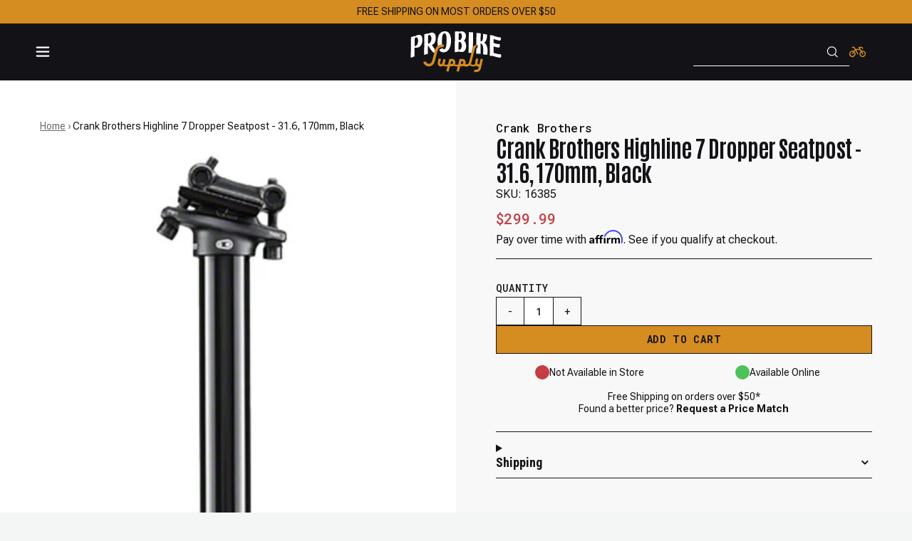

--- FILE ---
content_type: text/css
request_url: https://www.probikesupply.com/cdn/shop/t/75/assets/dist__styles-cb58aec2.css
body_size: 11170
content:
@keyframes splide-loading{0%{transform:rotate(0)}to{transform:rotate(1turn)}}.splide__track--draggable{-webkit-touch-callout:none;-webkit-user-select:none;-moz-user-select:none;user-select:none}.splide__track--fade>.splide__list>.splide__slide{margin:0!important;opacity:0;z-index:0}.splide__track--fade>.splide__list>.splide__slide.is-active{opacity:1;z-index:1}.splide--rtl{direction:rtl}.splide__track--ttb>.splide__list{display:block}.splide__container{box-sizing:border-box;position:relative}.splide__list{backface-visibility:hidden;display:flex;height:100%;margin:0!important;padding:0!important}.splide.is-initialized:not(.is-active) .splide__list{display:block}.splide__pagination{align-items:center;display:flex;flex-wrap:wrap;justify-content:center;margin:0;pointer-events:none}.splide__pagination li{display:inline-block;line-height:1;list-style-type:none;margin:0;pointer-events:auto}.splide:not(.is-overflow) .splide__pagination{display:none}.splide__progress__bar{width:0}.splide{position:relative;visibility:hidden}.splide.is-initialized,.splide.is-rendered{visibility:visible}.splide__slide{backface-visibility:hidden;box-sizing:border-box;flex-shrink:0;list-style-type:none!important;margin:0;position:relative}.splide__slide img{vertical-align:bottom}.splide__spinner{animation:splide-loading 1s linear infinite;border:2px solid #999;border-left-color:transparent;border-radius:50%;bottom:0;contain:strict;display:inline-block;height:20px;left:0;margin:auto;position:absolute;right:0;top:0;width:20px}.splide__sr{clip:rect(0 0 0 0);border:0;height:1px;margin:-1px;overflow:hidden;padding:0;position:absolute;width:1px}.splide__toggle.is-active .splide__toggle__play,.splide__toggle__pause{display:none}.splide__toggle.is-active .splide__toggle__pause{display:inline}.splide__track{overflow:hidden;position:relative;z-index:0}/*! tailwindcss v3.4.1 | MIT License | https://tailwindcss.com*/*,:after,:before{border:0 solid;box-sizing:border-box}:after,:before{--tw-content:""}:host,html{line-height:1.5;-webkit-text-size-adjust:100%;font-family:Roboto Flex,system-ui,sans-serif;font-feature-settings:normal;font-variation-settings:normal;-moz-tab-size:4;-o-tab-size:4;tab-size:4;-webkit-tap-highlight-color:transparent}body{line-height:inherit;margin:0}hr{border-top-width:1px;color:inherit;height:0}abbr:where([title]){-webkit-text-decoration:underline dotted;text-decoration:underline dotted}h1,h2,h3,h4,h5,h6{font-size:inherit;font-weight:inherit}a{color:inherit;text-decoration:inherit}b,strong{font-weight:bolder}code,kbd,pre,samp{font-family:Roboto Mono,ui-monospace,Cascadia Code,Source Code Pro,Menlo,Consolas,DejaVu Sans Mono,monospace;font-feature-settings:normal;font-size:1em;font-variation-settings:normal}small{font-size:80%}sub,sup{font-size:75%;line-height:0;position:relative;vertical-align:baseline}sub{bottom:-.25em}sup{top:-.5em}table{border-collapse:collapse;border-color:inherit;text-indent:0}button,input,optgroup,select,textarea{color:inherit;font-family:inherit;font-feature-settings:inherit;font-size:100%;font-variation-settings:inherit;font-weight:inherit;line-height:inherit;margin:0;padding:0}button,select{text-transform:none}[type=button],[type=reset],[type=submit],button{-webkit-appearance:button;background-color:transparent;background-image:none}:-moz-focusring{outline:auto}:-moz-ui-invalid{box-shadow:none}progress{vertical-align:baseline}::-webkit-inner-spin-button,::-webkit-outer-spin-button{height:auto}[type=search]{-webkit-appearance:textfield;outline-offset:-2px}::-webkit-search-decoration{-webkit-appearance:none}::-webkit-file-upload-button{-webkit-appearance:button;font:inherit}summary{display:list-item}blockquote,dd,dl,figure,h1,h2,h3,h4,h5,h6,hr,p,pre{margin:0}fieldset{margin:0}fieldset,legend{padding:0}menu,ol,ul{list-style:none;margin:0;padding:0}dialog{padding:0}textarea{resize:vertical}input::-moz-placeholder,textarea::-moz-placeholder{color:#9ca3af;opacity:1}input::placeholder,textarea::placeholder{color:#9ca3af;opacity:1}[role=button],button{cursor:pointer}:disabled{cursor:default}audio,canvas,embed,iframe,img,object,svg,video{display:block;vertical-align:middle}img,video{height:auto;max-width:100%}[hidden]{display:none}[multiple],[type=date],[type=datetime-local],[type=email],[type=month],[type=number],[type=password],[type=search],[type=tel],[type=text],[type=time],[type=url],[type=week],input:where(:not([type])),select,textarea{-webkit-appearance:none;-moz-appearance:none;appearance:none;background-color:#fff;border-color:#6b7280;border-radius:0;border-width:1px;font-size:1rem;line-height:1.5rem;padding:.5rem .75rem;--tw-shadow:0 0 #0000}[multiple]:focus,[type=date]:focus,[type=datetime-local]:focus,[type=email]:focus,[type=month]:focus,[type=number]:focus,[type=password]:focus,[type=search]:focus,[type=tel]:focus,[type=text]:focus,[type=time]:focus,[type=url]:focus,[type=week]:focus,input:where(:not([type])):focus,select:focus,textarea:focus{outline:2px solid transparent;outline-offset:2px;--tw-ring-inset:var(--tw-empty, );--tw-ring-offset-width:0px;--tw-ring-offset-color:#fff;--tw-ring-color:#2563eb;--tw-ring-offset-shadow:var(--tw-ring-inset) 0 0 0 var(--tw-ring-offset-width) var(--tw-ring-offset-color);--tw-ring-shadow:var(--tw-ring-inset) 0 0 0 calc(1px + var(--tw-ring-offset-width)) var(--tw-ring-color);border-color:#2563eb;box-shadow:var(--tw-ring-offset-shadow),var(--tw-ring-shadow),var(--tw-shadow)}input::-moz-placeholder,textarea::-moz-placeholder{color:#6b7280;opacity:1}input::placeholder,textarea::placeholder{color:#6b7280;opacity:1}::-webkit-datetime-edit-fields-wrapper{padding:0}::-webkit-date-and-time-value{min-height:1.5em;text-align:inherit}::-webkit-datetime-edit{display:inline-flex}::-webkit-datetime-edit,::-webkit-datetime-edit-day-field,::-webkit-datetime-edit-hour-field,::-webkit-datetime-edit-meridiem-field,::-webkit-datetime-edit-millisecond-field,::-webkit-datetime-edit-minute-field,::-webkit-datetime-edit-month-field,::-webkit-datetime-edit-second-field,::-webkit-datetime-edit-year-field{padding-bottom:0;padding-top:0}select{background-image:url("data:image/svg+xml;charset=utf-8,%3Csvg xmlns='http://www.w3.org/2000/svg' fill='none' viewBox='0 0 20 20'%3E%3Cpath stroke='%236b7280' stroke-linecap='round' stroke-linejoin='round' stroke-width='1.5' d='m6 8 4 4 4-4'/%3E%3C/svg%3E");background-position:right .5rem center;background-repeat:no-repeat;background-size:1.5em 1.5em;padding-right:2.5rem;-webkit-print-color-adjust:exact;print-color-adjust:exact}[multiple],[size]:where(select:not([size="1"])){background-image:none;background-position:0 0;background-repeat:unset;background-size:initial;padding-right:.75rem;-webkit-print-color-adjust:unset;print-color-adjust:unset}[type=checkbox],[type=radio]{-webkit-appearance:none;-moz-appearance:none;appearance:none;background-color:#fff;background-origin:border-box;border-color:#6b7280;border-width:1px;color:#2563eb;display:inline-block;flex-shrink:0;height:1rem;padding:0;-webkit-print-color-adjust:exact;print-color-adjust:exact;-webkit-user-select:none;-moz-user-select:none;user-select:none;vertical-align:middle;width:1rem;--tw-shadow:0 0 #0000}[type=checkbox]{border-radius:0}[type=radio]{border-radius:100%}[type=checkbox]:focus,[type=radio]:focus{outline:2px solid transparent;outline-offset:2px;--tw-ring-inset:var(--tw-empty, );--tw-ring-offset-width:2px;--tw-ring-offset-color:#fff;--tw-ring-color:#2563eb;--tw-ring-offset-shadow:var(--tw-ring-inset) 0 0 0 var(--tw-ring-offset-width) var(--tw-ring-offset-color);--tw-ring-shadow:var(--tw-ring-inset) 0 0 0 calc(2px + var(--tw-ring-offset-width)) var(--tw-ring-color);box-shadow:var(--tw-ring-offset-shadow),var(--tw-ring-shadow),var(--tw-shadow)}[type=checkbox]:checked,[type=radio]:checked{background-color:currentColor;background-position:50%;background-repeat:no-repeat;background-size:100% 100%;border-color:transparent}[type=checkbox]:checked{background-image:url("data:image/svg+xml;charset=utf-8,%3Csvg xmlns='http://www.w3.org/2000/svg' fill='%23fff' viewBox='0 0 16 16'%3E%3Cpath d='M12.207 4.793a1 1 0 0 1 0 1.414l-5 5a1 1 0 0 1-1.414 0l-2-2a1 1 0 0 1 1.414-1.414L6.5 9.086l4.293-4.293a1 1 0 0 1 1.414 0'/%3E%3C/svg%3E")}@media (forced-colors:active){[type=checkbox]:checked{-webkit-appearance:auto;-moz-appearance:auto;appearance:auto}}[type=radio]:checked{background-image:url("data:image/svg+xml;charset=utf-8,%3Csvg xmlns='http://www.w3.org/2000/svg' fill='%23fff' viewBox='0 0 16 16'%3E%3Ccircle cx='8' cy='8' r='3'/%3E%3C/svg%3E")}@media (forced-colors:active){[type=radio]:checked{-webkit-appearance:auto;-moz-appearance:auto;appearance:auto}}[type=checkbox]:checked:focus,[type=checkbox]:checked:hover,[type=radio]:checked:focus,[type=radio]:checked:hover{background-color:currentColor;border-color:transparent}[type=checkbox]:indeterminate{background-color:currentColor;background-image:url("data:image/svg+xml;charset=utf-8,%3Csvg xmlns='http://www.w3.org/2000/svg' fill='none' viewBox='0 0 16 16'%3E%3Cpath stroke='%23fff' stroke-linecap='round' stroke-linejoin='round' stroke-width='2' d='M4 8h8'/%3E%3C/svg%3E");background-position:50%;background-repeat:no-repeat;background-size:100% 100%;border-color:transparent}@media (forced-colors:active){[type=checkbox]:indeterminate{-webkit-appearance:auto;-moz-appearance:auto;appearance:auto}}[type=checkbox]:indeterminate:focus,[type=checkbox]:indeterminate:hover{background-color:currentColor;border-color:transparent}[type=file]{background:unset;border-color:inherit;border-radius:0;border-width:0;font-size:unset;line-height:inherit;padding:0}[type=file]:focus{outline:1px solid ButtonText;outline:1px auto -webkit-focus-ring-color}body,html{font-family:Roboto Flex,system-ui,sans-serif;font-size:1rem;font-weight:400;line-height:1.33rem;scroll-behavior:smooth;--tw-bg-opacity:1;background-color:rgb(244 245 245/var(--tw-bg-opacity));--tw-text-opacity:1;color:rgb(19 19 23/var(--tw-text-opacity));text-rendering:geometricPrecision}body ::-moz-selection,html ::-moz-selection{background:#d58c20;color:#131317}body ::selection,html ::selection{background:#d58c20;color:#131317}.filter-drawer-open{overflow:hidden}mark{background-color:transparent;font-weight:700}[multiple],[type=date],[type=datetime-local],[type=email],[type=month],[type=number],[type=password],[type=search],[type=tel],[type=text],[type=time],[type=url],[type=week],select,textarea{height:2.5rem;width:100%;--tw-border-opacity:1;border-color:rgb(19 19 23/var(--tw-border-opacity));--tw-bg-opacity:1;background-color:rgb(255 255 255/var(--tw-bg-opacity));padding-left:.75rem;padding-right:.75rem}[multiple]::-moz-placeholder,[type=date]::-moz-placeholder,[type=datetime-local]::-moz-placeholder,[type=email]::-moz-placeholder,[type=month]::-moz-placeholder,[type=number]::-moz-placeholder,[type=password]::-moz-placeholder,[type=search]::-moz-placeholder,[type=tel]::-moz-placeholder,[type=text]::-moz-placeholder,[type=time]::-moz-placeholder,[type=url]::-moz-placeholder,[type=week]::-moz-placeholder,select::-moz-placeholder,textarea::-moz-placeholder{--tw-text-opacity:1;color:rgb(108 108 108/var(--tw-text-opacity))}[multiple]::placeholder,[type=date]::placeholder,[type=datetime-local]::placeholder,[type=email]::placeholder,[type=month]::placeholder,[type=number]::placeholder,[type=password]::placeholder,[type=search]::placeholder,[type=tel]::placeholder,[type=text]::placeholder,[type=time]::placeholder,[type=url]::placeholder,[type=week]::placeholder,select::placeholder,textarea::placeholder{--tw-text-opacity:1;color:rgb(108 108 108/var(--tw-text-opacity))}[multiple]:focus,[type=date]:focus,[type=datetime-local]:focus,[type=email]:focus,[type=month]:focus,[type=number]:focus,[type=password]:focus,[type=search]:focus,[type=tel]:focus,[type=text]:focus,[type=time]:focus,[type=url]:focus,[type=week]:focus,select:focus,textarea:focus{--tw-border-opacity:1;border-color:rgb(19 19 23/var(--tw-border-opacity));--tw-ring-opacity:1;--tw-ring-color:rgb(19 19 23/var(--tw-ring-opacity))}[multiple]:disabled,[type=date]:disabled,[type=datetime-local]:disabled,[type=email]:disabled,[type=month]:disabled,[type=number]:disabled,[type=password]:disabled,[type=search]:disabled,[type=tel]:disabled,[type=text]:disabled,[type=time]:disabled,[type=url]:disabled,[type=week]:disabled,select:disabled,textarea:disabled{--tw-bg-opacity:1;background-color:rgb(244 245 245/var(--tw-bg-opacity))}.form-element--error [multiple],.form-element--error [type=date],.form-element--error [type=datetime-local],.form-element--error [type=email],.form-element--error [type=month],.form-element--error [type=number],.form-element--error [type=password],.form-element--error [type=search],.form-element--error [type=tel],.form-element--error [type=text],.form-element--error [type=time],.form-element--error [type=url],.form-element--error [type=week],.form-element--error select,.form-element--error textarea{--tw-border-opacity:1;border-color:rgb(198 61 69/var(--tw-border-opacity));--tw-ring-offset-shadow:var(--tw-ring-inset) 0 0 0 var(--tw-ring-offset-width) var(--tw-ring-offset-color);--tw-ring-shadow:var(--tw-ring-inset) 0 0 0 calc(1px + var(--tw-ring-offset-width)) var(--tw-ring-color);box-shadow:var(--tw-ring-offset-shadow),var(--tw-ring-shadow),var(--tw-shadow,0 0 #0000);--tw-ring-opacity:1;--tw-ring-color:rgb(198 61 69/var(--tw-ring-opacity))}textarea{height:auto}select{background-image:url("data:image/svg+xml;charset=utf-8,%3Csvg xmlns='http://www.w3.org/2000/svg' width='8' height='3' fill='none'%3E%3Cpath fill='%23131317' d='M4 3 .536 0h6.928z'/%3E%3C/svg%3E");background-position:right .75em center;background-size:.625em .625em}[type=checkbox],[type=radio]{--tw-border-opacity:1;border-color:rgb(19 19 23/var(--tw-border-opacity));--tw-text-opacity:1;color:rgb(19 19 23/var(--tw-text-opacity))}[type=checkbox]:focus,[type=radio]:focus{--tw-ring-opacity:1;--tw-ring-color:rgb(19 19 23/var(--tw-ring-opacity))}.form-element--disabled [type=checkbox],.form-element--disabled [type=radio]{--tw-text-opacity:1;color:rgb(19 19 23/var(--tw-text-opacity))}*,:after,:before{--tw-border-spacing-x:0;--tw-border-spacing-y:0;--tw-translate-x:0;--tw-translate-y:0;--tw-rotate:0;--tw-skew-x:0;--tw-skew-y:0;--tw-scale-x:1;--tw-scale-y:1;--tw-pan-x: ;--tw-pan-y: ;--tw-pinch-zoom: ;--tw-scroll-snap-strictness:proximity;--tw-gradient-from-position: ;--tw-gradient-via-position: ;--tw-gradient-to-position: ;--tw-ordinal: ;--tw-slashed-zero: ;--tw-numeric-figure: ;--tw-numeric-spacing: ;--tw-numeric-fraction: ;--tw-ring-inset: ;--tw-ring-offset-width:0px;--tw-ring-offset-color:#fff;--tw-ring-color:rgba(59,130,246,.5);--tw-ring-offset-shadow:0 0 #0000;--tw-ring-shadow:0 0 #0000;--tw-shadow:0 0 #0000;--tw-shadow-colored:0 0 #0000;--tw-blur: ;--tw-brightness: ;--tw-contrast: ;--tw-grayscale: ;--tw-hue-rotate: ;--tw-invert: ;--tw-saturate: ;--tw-sepia: ;--tw-drop-shadow: ;--tw-backdrop-blur: ;--tw-backdrop-brightness: ;--tw-backdrop-contrast: ;--tw-backdrop-grayscale: ;--tw-backdrop-hue-rotate: ;--tw-backdrop-invert: ;--tw-backdrop-opacity: ;--tw-backdrop-saturate: ;--tw-backdrop-sepia: }::backdrop{--tw-border-spacing-x:0;--tw-border-spacing-y:0;--tw-translate-x:0;--tw-translate-y:0;--tw-rotate:0;--tw-skew-x:0;--tw-skew-y:0;--tw-scale-x:1;--tw-scale-y:1;--tw-pan-x: ;--tw-pan-y: ;--tw-pinch-zoom: ;--tw-scroll-snap-strictness:proximity;--tw-gradient-from-position: ;--tw-gradient-via-position: ;--tw-gradient-to-position: ;--tw-ordinal: ;--tw-slashed-zero: ;--tw-numeric-figure: ;--tw-numeric-spacing: ;--tw-numeric-fraction: ;--tw-ring-inset: ;--tw-ring-offset-width:0px;--tw-ring-offset-color:#fff;--tw-ring-color:rgba(59,130,246,.5);--tw-ring-offset-shadow:0 0 #0000;--tw-ring-shadow:0 0 #0000;--tw-shadow:0 0 #0000;--tw-shadow-colored:0 0 #0000;--tw-blur: ;--tw-brightness: ;--tw-contrast: ;--tw-grayscale: ;--tw-hue-rotate: ;--tw-invert: ;--tw-saturate: ;--tw-sepia: ;--tw-drop-shadow: ;--tw-backdrop-blur: ;--tw-backdrop-brightness: ;--tw-backdrop-contrast: ;--tw-backdrop-grayscale: ;--tw-backdrop-hue-rotate: ;--tw-backdrop-invert: ;--tw-backdrop-opacity: ;--tw-backdrop-saturate: ;--tw-backdrop-sepia: }.container{width:100%}@media (min-width:460px){.container{max-width:460px}}@media (min-width:576px){.container{max-width:576px}}@media (min-width:820px){.container{max-width:820px}}@media (min-width:1024px){.container{max-width:1024px}}@media (min-width:1366px){.container{max-width:1366px}}.form-input,.form-multiselect,.form-select,.form-textarea{-webkit-appearance:none;-moz-appearance:none;appearance:none;background-color:#fff;border-color:#6b7280;border-radius:0;border-width:1px;font-size:1rem;line-height:1.5rem;padding:.5rem .75rem;--tw-shadow:0 0 #0000}.form-input:focus,.form-multiselect:focus,.form-select:focus,.form-textarea:focus{outline:2px solid transparent;outline-offset:2px;--tw-ring-inset:var(--tw-empty, );--tw-ring-offset-width:0px;--tw-ring-offset-color:#fff;--tw-ring-color:#2563eb;--tw-ring-offset-shadow:var(--tw-ring-inset) 0 0 0 var(--tw-ring-offset-width) var(--tw-ring-offset-color);--tw-ring-shadow:var(--tw-ring-inset) 0 0 0 calc(1px + var(--tw-ring-offset-width)) var(--tw-ring-color);border-color:#2563eb;box-shadow:var(--tw-ring-offset-shadow),var(--tw-ring-shadow),var(--tw-shadow)}.form-select{background-image:url("data:image/svg+xml;charset=utf-8,%3Csvg xmlns='http://www.w3.org/2000/svg' fill='none' viewBox='0 0 20 20'%3E%3Cpath stroke='%236b7280' stroke-linecap='round' stroke-linejoin='round' stroke-width='1.5' d='m6 8 4 4 4-4'/%3E%3C/svg%3E");background-position:right .5rem center;background-repeat:no-repeat;background-size:1.5em 1.5em;padding-right:2.5rem;-webkit-print-color-adjust:exact;print-color-adjust:exact}.form-select:where([size]:not([size="1"])){background-image:none;background-position:0 0;background-repeat:unset;background-size:initial;padding-right:.75rem;-webkit-print-color-adjust:unset;print-color-adjust:unset}.button{-webkit-appearance:none;-moz-appearance:none;appearance:none;background-color:transparent;border-color:transparent;border-width:1px;display:inline-block;font-family:Roboto Mono,ui-monospace,Cascadia Code,Source Code Pro,Menlo,Consolas,DejaVu Sans Mono,monospace;font-size:.875rem;font-weight:700;letter-spacing:.05em;line-height:1rem;padding:.5rem 1.5rem;text-align:center;text-decoration-line:none;text-transform:uppercase}.button:disabled{--tw-bg-opacity:.5}.button--primary:hover{--tw-bg-opacity:1;background-color:rgb(213 140 32/var(--tw-bg-opacity))}.button--primary:focus{outline:2px solid transparent;outline-offset:2px;--tw-ring-offset-shadow:var(--tw-ring-inset) 0 0 0 var(--tw-ring-offset-width) var(--tw-ring-offset-color);--tw-ring-shadow:var(--tw-ring-inset) 0 0 0 calc(2px + var(--tw-ring-offset-width)) var(--tw-ring-color);box-shadow:var(--tw-ring-offset-shadow),var(--tw-ring-shadow),var(--tw-shadow,0 0 #0000);--tw-ring-opacity:1;--tw-ring-color:rgb(213 140 32/var(--tw-ring-opacity))}.button--primary{background-color:var(--background,#131317);border-color:var(--background,#131317);color:var(--color,#fff)}.button--secondary:hover{--tw-bg-opacity:1;background-color:rgb(255 255 255/var(--tw-bg-opacity))}.button--secondary:focus{outline:2px solid transparent;outline-offset:2px;--tw-ring-offset-shadow:var(--tw-ring-inset) 0 0 0 var(--tw-ring-offset-width) var(--tw-ring-offset-color);--tw-ring-shadow:var(--tw-ring-inset) 0 0 0 calc(2px + var(--tw-ring-offset-width)) var(--tw-ring-color);box-shadow:var(--tw-ring-offset-shadow),var(--tw-ring-shadow),var(--tw-shadow,0 0 #0000);--tw-ring-opacity:1;--tw-ring-color:rgb(255 255 255/var(--tw-ring-opacity))}.button--secondary{background-color:var(--background,#d58c20);border-color:var(--background,#131317);color:var(--color,#131317)}.button--white:hover{--tw-bg-opacity:1;background-color:rgb(213 140 32/var(--tw-bg-opacity));--tw-text-opacity:1;color:rgb(19 19 23/var(--tw-text-opacity))}.button--white:focus{outline:2px solid transparent;outline-offset:2px;--tw-ring-offset-shadow:var(--tw-ring-inset) 0 0 0 var(--tw-ring-offset-width) var(--tw-ring-offset-color);--tw-ring-shadow:var(--tw-ring-inset) 0 0 0 calc(2px + var(--tw-ring-offset-width)) var(--tw-ring-color);box-shadow:var(--tw-ring-offset-shadow),var(--tw-ring-shadow),var(--tw-shadow,0 0 #0000);--tw-ring-opacity:1;--tw-ring-color:rgb(213 140 32/var(--tw-ring-opacity))}.button--white{background-color:var(--background,#fff);border-color:var(--background,#131317);color:var(--color,#131317)}.button--outline:focus{outline:2px solid transparent;outline-offset:2px;--tw-ring-offset-shadow:var(--tw-ring-inset) 0 0 0 var(--tw-ring-offset-width) var(--tw-ring-offset-color);--tw-ring-shadow:var(--tw-ring-inset) 0 0 0 calc(2px + var(--tw-ring-offset-width)) var(--tw-ring-color);box-shadow:var(--tw-ring-offset-shadow),var(--tw-ring-shadow),var(--tw-shadow,0 0 #0000);--tw-ring-opacity:1;--tw-ring-color:rgb(213 140 32/var(--tw-ring-opacity))}.button--outline{border-color:var(--background,#131317);color:var(--color,#131317)}.button--outline:hover{background-color:var(--background,#131317);color:var(--hover,#fff)}.button--disabled{cursor:default;--tw-bg-opacity:.5}.button--large{padding:.75rem 2rem}.button--block{display:block;width:100%}.button--link{padding:0;text-decoration-line:underline}.button--link:hover{text-decoration-line:none}.splide__slide.splide__slide--thumbnail{border-width:2px;--tw-border-opacity:1;border-color:rgb(248 248 248/var(--tw-border-opacity))}.splide__slide.splide__slide--thumbnail.is-active{--tw-border-opacity:1;border-color:rgb(19 19 23/var(--tw-border-opacity))}.product-images .splide__slide{align-items:center;display:flex;justify-content:center}.product-images .splide__arrows{display:flex;gap:1rem;order:2;z-index:1}@media (min-width:820px){.product-images .splide__arrows{justify-content:space-between;left:0;position:absolute;right:0;top:50%}}.product-images .splide__arrow{align-items:center;border-radius:9999px;border-width:1px;display:flex;height:2rem;justify-content:center;width:2rem;--tw-border-opacity:1;border-color:rgb(19 19 23/var(--tw-border-opacity));--tw-bg-opacity:1;background-color:rgb(255 255 255/var(--tw-bg-opacity))}.product-images .splide__arrow:disabled{opacity:.5}.product-images .splide__arrow svg{height:.75rem;width:.75rem}.product-images .splide__arrow--prev{--tw-rotate:180deg;transform:translate(var(--tw-translate-x),var(--tw-translate-y)) rotate(var(--tw-rotate)) skew(var(--tw-skew-x)) skewY(var(--tw-skew-y)) scaleX(var(--tw-scale-x)) scaleY(var(--tw-scale-y))}@media (min-width:820px){.product-images .splide__arrow--prev{--tw-translate-x:-100%}.product-images .splide__arrow--next,.product-images .splide__arrow--prev{transform:translate(var(--tw-translate-x),var(--tw-translate-y)) rotate(var(--tw-rotate)) skew(var(--tw-skew-x)) skewY(var(--tw-skew-y)) scaleX(var(--tw-scale-x)) scaleY(var(--tw-scale-y))}.product-images .splide__arrow--next{--tw-translate-x:100%}}.container{margin-left:auto;margin-right:auto;max-width:100%;padding-left:1rem;padding-right:1rem;width:100%}@media (min-width:820px){.container{padding-left:1.5rem;padding-right:1.5rem}}@media (min-width:1024px){.container{padding-left:3rem;padding-right:3rem}}@media (min-width:1366px){.container{max-width:1366px;padding-left:3.5rem;padding-right:3.5rem}.container--full{max-width:100%}}.grid-wrapper{display:grid;gap:1rem;grid-template-columns:repeat(4,minmax(0,1fr))}@media (min-width:576px){.grid-wrapper{grid-template-columns:repeat(8,minmax(0,1fr))}}@media (min-width:820px){.grid-wrapper{gap:1.5rem;grid-template-columns:repeat(12,minmax(0,1fr))}}.col-inset{grid-column:1/-1}@media (min-width:820px){.col-inset{grid-column:span 10/span 10;grid-column-start:2}}.col-inset-medium{grid-column:1/-1}@media (min-width:820px){.col-inset-medium{grid-column:span 10/span 10;grid-column-start:2}}@media (min-width:1024px){.col-inset-medium{grid-column:span 8/span 8;grid-column-start:3}}.col-inset-tight{grid-column:1/-1}@media (min-width:820px){.col-inset-tight{grid-column:span 8/span 8;grid-column-start:3}}@media (min-width:1024px){.col-inset-tight{grid-column:span 6/span 6;grid-column-start:4}}.responsive-table{border-collapse:collapse;margin:0;padding:0;width:100%}.responsive-table thead{height:1px;margin:-1px;overflow:hidden;padding:0;position:absolute;width:1px;clip:rect(0,0,0,0);border-width:0;white-space:nowrap}@media (min-width:820px){.responsive-table thead{height:auto;margin:0;overflow:visible;padding:0;position:static;width:auto;clip:auto;white-space:normal}}.responsive-table tr{border-bottom-width:1px;border-top-width:1px;--tw-border-opacity:1;border-color:rgb(41 41 41/var(--tw-border-opacity))}@media (min-width:820px){.responsive-table tr{border-top-width:0}}.responsive-table td,.responsive-table th{display:block;text-align:right}@media (min-width:820px){.responsive-table td,.responsive-table th{display:table-cell;text-align:left}}.responsive-table td:last-child,.responsive-table th:last-child{text-align:right}.responsive-table th{font-weight:400}.responsive-table td{padding-bottom:.5rem;padding-top:.5rem}@media (min-width:820px){.responsive-table td{padding-bottom:1.5rem;padding-top:1.5rem}}@media (max-width:820px){.responsive-table td:first-child{padding-top:1rem}.responsive-table td:last-child{padding-bottom:1rem}.responsive-table td:before{content:attr(data-label);float:left}}.skeleton-loader{animation:skeleton-load 1.75s cubic-bezier(.23,1,.32,1) infinite;background-color:transparent;background:linear-gradient(90deg,#f8f8f8,#6c6c6c 20%,#f8f8f8 40%,#f8f8f8);background-size:200% 200%;color:transparent}@keyframes skeleton-load{0%{background-position:100% 50%}to{background-position:-100% 50%}}.rte h1{font-family:Antonio,system-ui,sans-serif;font-size:3.25rem;font-weight:700;letter-spacing:-.06em;line-height:1}@media (min-width:1024px){.rte h1{font-size:5rem;line-height:1}}.rte h1{margin-bottom:.5rem}.rte h2{font-family:Antonio,system-ui,sans-serif;font-size:2.5rem;font-weight:700;letter-spacing:-.06em;line-height:2.75rem}@media (min-width:1024px){.rte h2{font-size:3.75rem;line-height:3.863rem}}.rte h2{margin-bottom:.5rem}.rte h3{font-family:Antonio,system-ui,sans-serif;font-size:2rem;font-weight:700;letter-spacing:-.06em;line-height:2.2rem}@media (min-width:1024px){.rte h3{font-size:2.5rem;line-height:2.75rem}}.rte h3{margin-bottom:.5rem}.rte h4{font-family:Antonio,system-ui,sans-serif;font-size:2rem;font-weight:700;letter-spacing:-.03em;line-height:2.2rem}@media (min-width:1024px){.rte h4{line-height:2.14rem}}.rte h4{margin-bottom:.5rem}.rte h5{font-family:Antonio,system-ui,sans-serif;font-size:1.5rem;font-weight:700;line-height:1.605rem;margin-bottom:.5rem}.rte h6{font-family:Roboto Condensed,Seravek,Gill Sans Nova,Ubuntu,Calibri,DejaVu Sans,source-sans-pro,sans-serif;font-size:1.125rem;font-weight:700;line-height:1.204rem;margin-bottom:.5rem}.rte p{margin-bottom:1.25rem}.rte p:last-child{margin-bottom:0}.rte a{--tw-text-opacity:1;color:rgb(213 140 32/var(--tw-text-opacity));text-decoration-line:underline}.rte a:hover{text-decoration-line:none}.rte ol,.rte ul{margin-bottom:1.25rem;margin-left:1rem}.rte ol li,.rte ul li{margin-bottom:.5rem}.rte ul{list-style-type:disc}.rte ol{list-style-type:decimal}table{margin-bottom:2rem;margin-top:2rem;min-width:100%}table>:not([hidden])~:not([hidden]){--tw-divide-y-reverse:0;border-bottom-width:calc(1px*var(--tw-divide-y-reverse));border-top-width:calc(1px*(1 - var(--tw-divide-y-reverse)));--tw-divide-opacity:1;border-color:rgb(19 19 23/var(--tw-divide-opacity))}table th{font-family:Roboto Flex,system-ui,sans-serif;font-size:1.25rem;font-weight:700;line-height:1.55rem;padding:.75rem;text-align:left}table tbody{border-color:#13131733;border-width:1px}table tr>:not([hidden])~:not([hidden]){--tw-divide-x-reverse:0;border-color:#13131733;border-left-width:calc(1px*(1 - var(--tw-divide-x-reverse)));border-right-width:calc(1px*var(--tw-divide-x-reverse))}table tr{border-color:#13131733;border-width:1px}table tr:nth-child(2n){--tw-bg-opacity:1;background-color:rgb(248 248 248/var(--tw-bg-opacity))}table td{font-family:Roboto Flex,system-ui,sans-serif;font-size:1rem;font-weight:400;line-height:1.33rem;padding:.75rem}.type-heading-1{font-family:Antonio,system-ui,sans-serif;font-size:3.25rem;font-weight:700;letter-spacing:-.06em;line-height:1}@media (min-width:1024px){.type-heading-1{font-size:5rem;line-height:1}}.type-heading-2{font-family:Antonio,system-ui,sans-serif;font-size:2.5rem;font-weight:700;letter-spacing:-.06em;line-height:2.75rem}@media (min-width:1024px){.type-heading-2{font-size:3.75rem;line-height:3.863rem}}.type-heading-3{font-family:Antonio,system-ui,sans-serif;font-size:2rem;font-weight:700;letter-spacing:-.06em;line-height:2.2rem}@media (min-width:1024px){.type-heading-3{font-size:2.5rem;line-height:2.75rem}}.type-heading-4{font-family:Antonio,system-ui,sans-serif;font-size:2rem;font-weight:700;letter-spacing:-.03em;line-height:2.2rem}@media (min-width:1024px){.type-heading-4{line-height:2.14rem}}.type-heading-5{font-family:Antonio,system-ui,sans-serif;font-size:1.5rem;font-weight:700;line-height:1.605rem}.type-heading-6{font-size:1.125rem;line-height:1.204rem}.type-heading-6,.type-heading-7{font-family:Roboto Condensed,Seravek,Gill Sans Nova,Ubuntu,Calibri,DejaVu Sans,source-sans-pro,sans-serif;font-weight:700}.type-heading-7{font-size:1rem;line-height:1.103rem}.type-text-2{font-size:1.25rem;line-height:1.55rem}.type-text-2,.type-text-3{font-family:Roboto Flex,system-ui,sans-serif;font-weight:400}.type-text-3{font-size:1rem;line-height:1.33rem}.type-text-4{font-family:Roboto Flex,system-ui,sans-serif;font-size:.875rem;font-weight:400;line-height:1.103rem}.type-text-5{font-size:1.5rem;line-height:1.86rem}.type-text-5,.type-text-6{font-family:Roboto Mono,ui-monospace,Cascadia Code,Source Code Pro,Menlo,Consolas,DejaVu Sans Mono,monospace;font-weight:500;letter-spacing:.02em}.type-text-6{font-size:1.25rem;line-height:1.55rem}.type-text-7{font-size:1rem;line-height:1.33rem}.type-text-7,.type-text-8{font-family:Roboto Mono,ui-monospace,Cascadia Code,Source Code Pro,Menlo,Consolas,DejaVu Sans Mono,monospace;font-weight:500;letter-spacing:.02em}.type-text-8{font-size:.875rem;line-height:1.103rem}[data-filter-drawer] details[open] summary svg{--tw-rotate:180deg;transform:translate(var(--tw-translate-x),var(--tw-translate-y)) rotate(var(--tw-rotate)) skew(var(--tw-skew-x)) skewY(var(--tw-skew-y)) scaleX(var(--tw-scale-x)) scaleY(var(--tw-scale-y))}[data-filter-drawer] summary::-webkit-details-marker{display:none}.splide__pagination__page{align-items:center;border-radius:9999px;border-width:1px;display:flex;height:1.25rem;justify-content:center;width:1.25rem;--tw-border-opacity:1;background-color:transparent;border-color:rgb(255 255 255/var(--tw-border-opacity))}.splide__pagination__page.is-active:after{border-radius:9999px;content:"";display:inline-block;height:.75rem;width:.75rem;--tw-bg-opacity:1;background-color:rgb(255 255 255/var(--tw-bg-opacity))}.splide__pagination{align-items:center;gap:.5rem}.header-navigation details[open]>.top-level-nav-item>svg{--tw-rotate:180deg;transform:translate(var(--tw-translate-x),var(--tw-translate-y)) rotate(var(--tw-rotate)) skew(var(--tw-skew-x)) skewY(var(--tw-skew-y)) scaleX(var(--tw-scale-x)) scaleY(var(--tw-scale-y))}.header-navigation details[open]>.sub-nav-item{--tw-bg-opacity:1;background-color:rgb(158 212 225/var(--tw-bg-opacity))}.header-navigation summary::-webkit-details-marker{display:none}.faq-content{opacity:.05;padding-bottom:1rem;transform:none;transition-duration:.15s;transition-property:color,background-color,border-color,text-decoration-color,fill,stroke,opacity,box-shadow,transform,filter,-webkit-backdrop-filter;transition-property:color,background-color,border-color,text-decoration-color,fill,stroke,opacity,box-shadow,transform,filter,backdrop-filter;transition-property:color,background-color,border-color,text-decoration-color,fill,stroke,opacity,box-shadow,transform,filter,backdrop-filter,-webkit-backdrop-filter;transition-timing-function:cubic-bezier(.4,0,.2,1);visibility:hidden}.faq-content--closed{height:0;opacity:0;visibility:hidden}.faq-content--open{height:auto;opacity:1;visibility:visible}.faq-trigger--open .icon--minus{display:block}.faq-trigger--closed .icon--minus,.faq-trigger--open .icon--plus{display:none}.faq-trigger--closed .icon--plus{display:block}@media (min-width:460px){.shopify-challenge__container{max-width:460px}}@media (min-width:576px){.shopify-challenge__container{max-width:576px}}@media (min-width:820px){.shopify-challenge__container{max-width:820px}}@media (min-width:1024px){.shopify-challenge__container{max-width:1024px}}@media (min-width:1366px){.shopify-challenge__container{max-width:1366px}}.shopify-challenge__container{margin-left:auto;margin-right:auto;max-width:100%;padding-left:1rem;padding-right:1rem;width:100%}@media (min-width:820px){.shopify-challenge__container{padding-left:1.5rem;padding-right:1.5rem}}@media (min-width:1024px){.shopify-challenge__container{padding-left:3rem;padding-right:3rem}}@media (min-width:1366px){.shopify-challenge__container{max-width:1366px;padding-left:3.5rem;padding-right:3.5rem}}.shopify-challenge__container{padding-bottom:2.5rem;padding-top:2.5rem}@media (min-width:820px){.shopify-challenge__container{padding-bottom:8rem;padding-top:8rem}}@media (min-width:1024px){.shopify-challenge__container{padding-bottom:6rem;padding-top:6rem}}.shopify-challenge__container .shopify-challenge__message{margin-bottom:1.5rem}.shopify-challenge__container .shopify-challenge__button{-webkit-appearance:none;-moz-appearance:none;appearance:none;background-color:transparent;border-color:transparent;border-width:1px;display:inline-block;font-family:Roboto Mono,ui-monospace,Cascadia Code,Source Code Pro,Menlo,Consolas,DejaVu Sans Mono,monospace;font-size:.875rem;font-weight:700;letter-spacing:.05em;line-height:1rem;padding:.5rem 1.5rem;text-align:center;text-decoration-line:none;text-transform:uppercase}.shopify-challenge__container .shopify-challenge__button:disabled{--tw-bg-opacity:.5}.shopify-challenge__container .shopify-challenge__button:hover{--tw-bg-opacity:1;background-color:rgb(213 140 32/var(--tw-bg-opacity))}.shopify-challenge__container .shopify-challenge__button:focus{outline:2px solid transparent;outline-offset:2px;--tw-ring-offset-shadow:var(--tw-ring-inset) 0 0 0 var(--tw-ring-offset-width) var(--tw-ring-offset-color);--tw-ring-shadow:var(--tw-ring-inset) 0 0 0 calc(2px + var(--tw-ring-offset-width)) var(--tw-ring-color);box-shadow:var(--tw-ring-offset-shadow),var(--tw-ring-shadow),var(--tw-shadow,0 0 #0000);--tw-ring-opacity:1;--tw-ring-color:rgb(213 140 32/var(--tw-ring-opacity))}.shopify-challenge__container .shopify-challenge__button{background-color:var(--background,#131317);border-color:var(--background,#131317);color:var(--color,#fff);margin-top:1.5rem!important}@media (min-width:460px){body .shopify-policy__container{max-width:460px}}@media (min-width:576px){body .shopify-policy__container{max-width:576px}}@media (min-width:820px){body .shopify-policy__container{max-width:820px}}@media (min-width:1024px){body .shopify-policy__container{max-width:1024px}}@media (min-width:1366px){body .shopify-policy__container{max-width:1366px}}body .shopify-policy__container{margin-left:auto;margin-right:auto;max-width:100%;padding-left:1rem;padding-right:1rem;width:100%}@media (min-width:820px){body .shopify-policy__container{padding-left:1.5rem;padding-right:1.5rem}}@media (min-width:1024px){body .shopify-policy__container{padding-left:3rem;padding-right:3rem}}@media (min-width:1366px){body .shopify-policy__container{max-width:1366px;padding-left:3.5rem;padding-right:3.5rem}}body .shopify-policy__container{display:grid;gap:1rem;grid-template-columns:repeat(4,minmax(0,1fr))}@media (min-width:576px){body .shopify-policy__container{grid-template-columns:repeat(8,minmax(0,1fr))}}@media (min-width:820px){body .shopify-policy__container{gap:1.5rem;grid-template-columns:repeat(12,minmax(0,1fr))}}body .shopify-policy__container{padding-bottom:3rem;padding-top:3rem}@media (min-width:820px){body .shopify-policy__container{padding-bottom:5rem;padding-top:5rem}}body .shopify-policy__title{grid-column:1/-1}@media (min-width:820px){body .shopify-policy__title{grid-column:span 10/span 10;grid-column-start:2}}@media (min-width:1024px){body .shopify-policy__title{grid-column:span 8/span 8;grid-column-start:3}}body .shopify-policy__title h1{font-family:Antonio,system-ui,sans-serif;font-size:2rem;font-weight:700;letter-spacing:-.06em;line-height:2.2rem}@media (min-width:1024px){body .shopify-policy__title h1{font-size:2.5rem;line-height:2.75rem}}body .shopify-policy__title h1{margin-bottom:3rem}body .shopify-policy__body{grid-column:1/-1}@media (min-width:820px){body .shopify-policy__body{grid-column:span 10/span 10;grid-column-start:2}}@media (min-width:1024px){body .shopify-policy__body{grid-column:span 8/span 8;grid-column-start:3}}.video-loading .video-play-button{background-color:transparent}.video-playing .video-play-button{display:none}.video-playing .video-cover,.video-transitioning .video-cover{opacity:0;transition-duration:.2s;transition-property:opacity;transition-timing-function:cubic-bezier(.4,0,.2,1)}.video-playing .video-cover{z-index:0}.video iframe{height:100%;position:absolute;width:100%;z-index:0}.video .icon--play{opacity:1;position:absolute;transition-duration:.15s;transition-property:opacity;transition-timing-function:cubic-bezier(.4,0,.2,1)}.video .icon--loading{display:none;position:absolute}@keyframes spin{to{transform:rotate(1turn)}}.video .icon--loading{animation:spin 1s linear infinite;opacity:0;outline:2px solid transparent;outline-offset:2px}.video-loading .icon--play{opacity:0}.video-loading .icon--loading{display:block;opacity:1;transition-duration:.15s;transition-property:opacity;transition-timing-function:cubic-bezier(.4,0,.2,1)}.sr-only{height:1px;margin:-1px;overflow:hidden;padding:0;position:absolute;width:1px;clip:rect(0,0,0,0);border-width:0;white-space:nowrap}.pointer-events-none{pointer-events:none}.pointer-events-auto{pointer-events:auto}.visible{visibility:visible}.invisible{visibility:hidden}.static{position:static}.fixed{position:fixed}.absolute{position:absolute}.relative{position:relative}.sticky{position:sticky}.inset-0{top:0;right:0;bottom:0;left:0}.inset-x-0{left:0;right:0}.inset-x-2{left:.5rem;right:.5rem}.inset-x-4{left:1rem;right:1rem}.inset-y-0{bottom:0;top:0}.bottom-0{bottom:0}.bottom-1{bottom:.25rem}.bottom-4{bottom:1rem}.bottom-8{bottom:2rem}.left-0{left:0}.left-4{left:1rem}.right-0{right:0}.right-3{right:.75rem}.right-4{right:1rem}.right-6{right:1.5rem}.right-8{right:2rem}.top-0{top:0}.top-10{top:2.5rem}.top-2{top:.5rem}.top-full{top:100%}.-z-1{z-index:-1}.z-10{z-index:10}.z-20{z-index:20}.z-50{z-index:50}.order-last{order:9999}.col-span-1{grid-column:span 1/span 1}.col-span-10{grid-column:span 10/span 10}.col-span-12{grid-column:span 12/span 12}.col-span-2{grid-column:span 2/span 2}.col-span-3{grid-column:span 3/span 3}.col-span-4{grid-column:span 4/span 4}.col-span-full{grid-column:1/-1}.col-start-10{grid-column-start:10}.col-end-4{grid-column-end:4}.m-0{margin:0}.mx-1{margin-left:.25rem;margin-right:.25rem}.mx-1\.5{margin-left:.375rem;margin-right:.375rem}.mx-4{margin-left:1rem;margin-right:1rem}.mx-6{margin-left:1.5rem;margin-right:1.5rem}.mx-auto{margin-left:auto;margin-right:auto}.my-1{margin-bottom:.25rem;margin-top:.25rem}.my-4{margin-bottom:1rem;margin-top:1rem}.\!mb-2{margin-bottom:.5rem!important}.-mb-6{margin-bottom:-1.5rem}.-mt-4{margin-top:-1rem}.-mt-px{margin-top:-1px}.mb-0{margin-bottom:0}.mb-1{margin-bottom:.25rem}.mb-1\.5{margin-bottom:.375rem}.mb-12{margin-bottom:3rem}.mb-14{margin-bottom:3.5rem}.mb-16{margin-bottom:4rem}.mb-2{margin-bottom:.5rem}.mb-24{margin-bottom:6rem}.mb-3{margin-bottom:.75rem}.mb-4{margin-bottom:1rem}.mb-5{margin-bottom:1.25rem}.mb-6{margin-bottom:1.5rem}.mb-7{margin-bottom:1.75rem}.mb-8{margin-bottom:2rem}.ml-2{margin-left:.5rem}.ml-6{margin-left:1.5rem}.ml-auto{margin-left:auto}.mr-1{margin-right:.25rem}.mr-2{margin-right:.5rem}.mr-3{margin-right:.75rem}.mr-4{margin-right:1rem}.mr-6{margin-right:1.5rem}.mr-8{margin-right:2rem}.mt-10{margin-top:2.5rem}.mt-12{margin-top:3rem}.mt-2{margin-top:.5rem}.mt-3{margin-top:.75rem}.mt-4{margin-top:1rem}.mt-6{margin-top:1.5rem}.mt-8{margin-top:2rem}.mt-auto{margin-top:auto}.line-clamp-2{display:-webkit-box;overflow:hidden;-webkit-box-orient:vertical;-webkit-line-clamp:2}.block{display:block}.inline-block{display:inline-block}.inline{display:inline}.flex{display:flex}.inline-flex{display:inline-flex}.table{display:table}.grid{display:grid}.contents{display:contents}.hidden{display:none}.aspect-\[1\.6\/1\]{aspect-ratio:1.6/1}.aspect-auto{aspect-ratio:auto}.aspect-fullscreen{aspect-ratio:4/3}.aspect-product-item,.aspect-square{aspect-ratio:1/1}.aspect-tall{aspect-ratio:5/7}.aspect-video{aspect-ratio:16/9}.size-10{height:2.5rem;width:2.5rem}.size-20{height:5rem;width:5rem}.size-3{height:.75rem;width:.75rem}.size-5{height:1.25rem;width:1.25rem}.size-6{height:1.5rem;width:1.5rem}.size-8{height:2rem;width:2rem}.size-full{height:100%;width:100%}.h-10{height:2.5rem}.h-12{height:3rem}.h-16{height:4rem}.h-2{height:.5rem}.h-20{height:5rem}.h-3{height:.75rem}.h-5{height:1.25rem}.h-6{height:1.5rem}.h-8{height:2rem}.h-full{height:100%}.h-screen{height:100vh}.max-h-48{max-height:12rem}.min-h-0{min-height:0}.w-10{width:2.5rem}.w-12{width:3rem}.w-16{width:4rem}.w-2{width:.5rem}.w-20{width:5rem}.w-24{width:6rem}.w-28{width:7rem}.w-3{width:.75rem}.w-32{width:8rem}.w-4{width:1rem}.w-40{width:10rem}.w-44{width:11rem}.w-48{width:12rem}.w-5{width:1.25rem}.w-6{width:1.5rem}.w-8{width:2rem}.w-\[600px\]{width:600px}.w-full{width:100%}.min-w-10{min-width:2.5rem}.max-w-2xl{max-width:42rem}.max-w-40{max-width:10rem}.max-w-48{max-width:12rem}.max-w-lg{max-width:32rem}.max-w-md{max-width:28rem}.max-w-prose{max-width:65ch}.max-w-sm{max-width:24rem}.max-w-xs{max-width:20rem}.flex-1{flex:1 1 0%}.flex-shrink{flex-shrink:1}.flex-grow{flex-grow:1}.basis-full{flex-basis:100%}.-translate-y-full{--tw-translate-y:-100%}.-translate-y-full,.translate-x-0{transform:translate(var(--tw-translate-x),var(--tw-translate-y)) rotate(var(--tw-rotate)) skew(var(--tw-skew-x)) skewY(var(--tw-skew-y)) scaleX(var(--tw-scale-x)) scaleY(var(--tw-scale-y))}.translate-x-0{--tw-translate-x:0px}.translate-x-full{--tw-translate-x:100%}.-rotate-90,.translate-x-full{transform:translate(var(--tw-translate-x),var(--tw-translate-y)) rotate(var(--tw-rotate)) skew(var(--tw-skew-x)) skewY(var(--tw-skew-y)) scaleX(var(--tw-scale-x)) scaleY(var(--tw-scale-y))}.-rotate-90{--tw-rotate:-90deg}.rotate-90{--tw-rotate:90deg}.rotate-90,.transform{transform:translate(var(--tw-translate-x),var(--tw-translate-y)) rotate(var(--tw-rotate)) skew(var(--tw-skew-x)) skewY(var(--tw-skew-y)) scaleX(var(--tw-scale-x)) scaleY(var(--tw-scale-y))}.cursor-default{cursor:default}.cursor-pointer{cursor:pointer}.resize{resize:both}.list-disc{list-style-type:disc}.list-none{list-style-type:none}.break-inside-avoid{-moz-column-break-inside:avoid;break-inside:avoid}.grid-cols-1{grid-template-columns:repeat(1,minmax(0,1fr))}.grid-cols-2{grid-template-columns:repeat(2,minmax(0,1fr))}.grid-cols-4{grid-template-columns:repeat(4,minmax(0,1fr))}.flex-col{flex-direction:column}.flex-wrap{flex-wrap:wrap}.items-start{align-items:flex-start}.items-end{align-items:flex-end}.items-center{align-items:center}.items-stretch{align-items:stretch}.justify-start{justify-content:flex-start}.justify-end{justify-content:flex-end}.justify-center{justify-content:center}.justify-between{justify-content:space-between}.gap-0{gap:0}.gap-1{gap:.25rem}.gap-1\.5{gap:.375rem}.gap-12{gap:3rem}.gap-2{gap:.5rem}.gap-3{gap:.75rem}.gap-4{gap:1rem}.gap-6{gap:1.5rem}.gap-8{gap:2rem}.gap-x-4{-moz-column-gap:1rem;column-gap:1rem}.gap-x-8{-moz-column-gap:2rem;column-gap:2rem}.gap-y-2{row-gap:.5rem}.gap-y-3{row-gap:.75rem}.gap-y-6{row-gap:1.5rem}.gap-y-8{row-gap:2rem}.space-x-3>:not([hidden])~:not([hidden]){--tw-space-x-reverse:0;margin-left:calc(.75rem*(1 - var(--tw-space-x-reverse)));margin-right:calc(.75rem*var(--tw-space-x-reverse))}.space-x-4>:not([hidden])~:not([hidden]){--tw-space-x-reverse:0;margin-left:calc(1rem*(1 - var(--tw-space-x-reverse)));margin-right:calc(1rem*var(--tw-space-x-reverse))}.space-x-5>:not([hidden])~:not([hidden]){--tw-space-x-reverse:0;margin-left:calc(1.25rem*(1 - var(--tw-space-x-reverse)));margin-right:calc(1.25rem*var(--tw-space-x-reverse))}.space-x-6>:not([hidden])~:not([hidden]){--tw-space-x-reverse:0;margin-left:calc(1.5rem*(1 - var(--tw-space-x-reverse)));margin-right:calc(1.5rem*var(--tw-space-x-reverse))}.space-y-2>:not([hidden])~:not([hidden]){--tw-space-y-reverse:0;margin-bottom:calc(.5rem*var(--tw-space-y-reverse));margin-top:calc(.5rem*(1 - var(--tw-space-y-reverse)))}.space-y-3>:not([hidden])~:not([hidden]){--tw-space-y-reverse:0;margin-bottom:calc(.75rem*var(--tw-space-y-reverse));margin-top:calc(.75rem*(1 - var(--tw-space-y-reverse)))}.space-y-4>:not([hidden])~:not([hidden]){--tw-space-y-reverse:0;margin-bottom:calc(1rem*var(--tw-space-y-reverse));margin-top:calc(1rem*(1 - var(--tw-space-y-reverse)))}.space-y-6>:not([hidden])~:not([hidden]){--tw-space-y-reverse:0;margin-bottom:calc(1.5rem*var(--tw-space-y-reverse));margin-top:calc(1.5rem*(1 - var(--tw-space-y-reverse)))}.overflow-auto{overflow:auto}.overflow-hidden{overflow:hidden}.overflow-visible{overflow:visible}.overflow-y-auto{overflow-y:auto}.truncate{overflow:hidden;text-overflow:ellipsis;white-space:nowrap}.whitespace-nowrap{white-space:nowrap}.break-words{overflow-wrap:break-word}.rounded-full{border-radius:9999px}.rounded-md{border-radius:.375rem}.rounded-none{border-radius:0}.rounded-product-item{border-radius:1.25rem}.border{border-width:1px}.border-0{border-width:0}.border-2{border-width:2px}.border-y{border-top-width:1px}.border-b,.border-y{border-bottom-width:1px}.border-l-0{border-left-width:0}.border-r{border-right-width:1px}.border-r-0{border-right-width:0}.border-t{border-top-width:1px}.border-t-0{border-top-width:0}.border-dotted{border-style:dotted}.border-current{border-color:currentColor}.border-grey-1{--tw-border-opacity:1;border-color:rgb(41 41 41/var(--tw-border-opacity))}.border-grey-2{--tw-border-opacity:1;border-color:rgb(67 67 67/var(--tw-border-opacity))}.border-grey-3{--tw-border-opacity:1;border-color:rgb(108 108 108/var(--tw-border-opacity))}.border-grey-4{--tw-border-opacity:1;border-color:rgb(248 248 248/var(--tw-border-opacity))}.border-primary-1{--tw-border-opacity:1;border-color:rgb(19 19 23/var(--tw-border-opacity))}.border-primary-1\/10{border-color:#1313171a}.border-primary-2{--tw-border-opacity:1;border-color:rgb(213 140 32/var(--tw-border-opacity))}.border-transparent{border-color:transparent}.border-white{--tw-border-opacity:1;border-color:rgb(255 255 255/var(--tw-border-opacity))}.\!bg-primary-1{--tw-bg-opacity:1!important;background-color:rgb(19 19 23/var(--tw-bg-opacity))!important}.bg-black{--tw-bg-opacity:1;background-color:rgb(0 0 0/var(--tw-bg-opacity))}.bg-error{--tw-bg-opacity:1;background-color:rgb(198 61 69/var(--tw-bg-opacity))}.bg-grey-3{--tw-bg-opacity:1;background-color:rgb(108 108 108/var(--tw-bg-opacity))}.bg-grey-4{--tw-bg-opacity:1;background-color:rgb(248 248 248/var(--tw-bg-opacity))}.bg-primary-1{--tw-bg-opacity:1;background-color:rgb(19 19 23/var(--tw-bg-opacity))}.bg-primary-1\/50{background-color:#13131780}.bg-primary-2{--tw-bg-opacity:1;background-color:rgb(213 140 32/var(--tw-bg-opacity))}.bg-primary-3{--tw-bg-opacity:1;background-color:rgb(244 245 245/var(--tw-bg-opacity))}.bg-primary-4{--tw-bg-opacity:1;background-color:rgb(158 212 225/var(--tw-bg-opacity))}.bg-success{--tw-bg-opacity:1;background-color:rgb(76 194 88/var(--tw-bg-opacity))}.bg-transparent{background-color:transparent}.bg-warning{--tw-bg-opacity:1;background-color:rgb(244 142 47/var(--tw-bg-opacity))}.bg-white{--tw-bg-opacity:1;background-color:rgb(255 255 255/var(--tw-bg-opacity))}.bg-opacity-60{--tw-bg-opacity:.6}.bg-gradient-to-b{background-image:linear-gradient(to bottom,var(--tw-gradient-stops))}.bg-gradient-to-t{background-image:linear-gradient(to top,var(--tw-gradient-stops))}.from-primary-1{--tw-gradient-from:#131317 var(--tw-gradient-from-position);--tw-gradient-to:rgba(19,19,23,0) var(--tw-gradient-to-position);--tw-gradient-stops:var(--tw-gradient-from),var(--tw-gradient-to)}.from-transparent{--tw-gradient-from:transparent var(--tw-gradient-from-position);--tw-gradient-to:transparent var(--tw-gradient-to-position);--tw-gradient-stops:var(--tw-gradient-from),var(--tw-gradient-to)}.from-0\%{--tw-gradient-from-position:0%}.to-black\/60{--tw-gradient-to:rgba(0,0,0,.6) var(--tw-gradient-to-position)}.to-transparent{--tw-gradient-to:transparent var(--tw-gradient-to-position)}.to-100\%{--tw-gradient-to-position:100%}.bg-cover{background-size:cover}.bg-center{background-position:50%}.object-contain{-o-object-fit:contain;object-fit:contain}.object-cover{-o-object-fit:cover;object-fit:cover}.object-center{-o-object-position:center;object-position:center}.p-0{padding:0}.p-2{padding:.5rem}.p-3{padding:.75rem}.p-4{padding:1rem}.p-6{padding:1.5rem}.px-0{padding-left:0;padding-right:0}.px-2{padding-left:.5rem;padding-right:.5rem}.px-2\.5{padding-left:.625rem;padding-right:.625rem}.px-3{padding-left:.75rem;padding-right:.75rem}.px-4{padding-left:1rem;padding-right:1rem}.px-6{padding-left:1.5rem;padding-right:1.5rem}.py-0{padding-bottom:0;padding-top:0}.py-0\.5{padding-bottom:.125rem;padding-top:.125rem}.py-1{padding-bottom:.25rem;padding-top:.25rem}.py-10{padding-bottom:2.5rem;padding-top:2.5rem}.py-12{padding-bottom:3rem;padding-top:3rem}.py-2{padding-bottom:.5rem;padding-top:.5rem}.py-20{padding-bottom:5rem;padding-top:5rem}.py-24{padding-bottom:6rem;padding-top:6rem}.py-3{padding-bottom:.75rem;padding-top:.75rem}.py-32{padding-bottom:8rem;padding-top:8rem}.py-4{padding-bottom:1rem;padding-top:1rem}.py-48{padding-bottom:12rem;padding-top:12rem}.py-5{padding-bottom:1.25rem;padding-top:1.25rem}.py-6{padding-bottom:1.5rem;padding-top:1.5rem}.py-8{padding-bottom:2rem;padding-top:2rem}.pb-0{padding-bottom:0}.pb-1{padding-bottom:.25rem}.pb-10{padding-bottom:2.5rem}.pb-12{padding-bottom:3rem}.pb-2{padding-bottom:.5rem}.pb-20{padding-bottom:5rem}.pb-24{padding-bottom:6rem}.pb-3{padding-bottom:.75rem}.pb-4{padding-bottom:1rem}.pb-5{padding-bottom:1.25rem}.pb-6{padding-bottom:1.5rem}.pb-8{padding-bottom:2rem}.pb-\[56\.25\%\]{padding-bottom:56.25%}.pr-4{padding-right:1rem}.pr-9{padding-right:2.25rem}.pt-0{padding-top:0}.pt-1{padding-top:.25rem}.pt-2{padding-top:.5rem}.pt-3{padding-top:.75rem}.pt-4{padding-top:1rem}.pt-48{padding-top:12rem}.pt-5{padding-top:1.25rem}.pt-6{padding-top:1.5rem}.pt-7{padding-top:1.75rem}.pt-8{padding-top:2rem}.text-left{text-align:left}.text-center{text-align:center}.text-right{text-align:right}.font-heading{font-family:Antonio,system-ui,sans-serif}.text-sm{font-size:.875rem;line-height:1.25rem}.text-xl{font-size:1.25rem;line-height:1.75rem}.text-xs{font-size:.75rem;line-height:1rem}.font-bold{font-weight:700}.uppercase{text-transform:uppercase}.capitalize{text-transform:capitalize}.italic{font-style:italic}.leading-6{line-height:1.5rem}.text-error{--tw-text-opacity:1;color:rgb(198 61 69/var(--tw-text-opacity))}.text-grey-2{--tw-text-opacity:1;color:rgb(67 67 67/var(--tw-text-opacity))}.text-grey-3{--tw-text-opacity:1;color:rgb(108 108 108/var(--tw-text-opacity))}.text-grey-4{--tw-text-opacity:1;color:rgb(248 248 248/var(--tw-text-opacity))}.text-primary-1{--tw-text-opacity:1;color:rgb(19 19 23/var(--tw-text-opacity))}.text-primary-2{--tw-text-opacity:1;color:rgb(213 140 32/var(--tw-text-opacity))}.text-primary-3{--tw-text-opacity:1;color:rgb(244 245 245/var(--tw-text-opacity))}.text-white{--tw-text-opacity:1;color:rgb(255 255 255/var(--tw-text-opacity))}.text-white\/90{color:#ffffffe6}.underline{text-decoration-line:underline}.overline{text-decoration-line:overline}.line-through{text-decoration-line:line-through}.underline-offset-4{text-underline-offset:4px}.opacity-0{opacity:0}.opacity-100{opacity:1}.opacity-25{opacity:.25}.opacity-40{opacity:.4}.opacity-50{opacity:.5}.opacity-60{opacity:.6}.opacity-75{opacity:.75}.shadow-2xl{--tw-shadow:0 25px 50px -12px rgba(0,0,0,.25);--tw-shadow-colored:0 25px 50px -12px var(--tw-shadow-color);box-shadow:var(--tw-ring-offset-shadow,0 0 #0000),var(--tw-ring-shadow,0 0 #0000),var(--tw-shadow)}.shadow-primary-1\/50{--tw-shadow-color:rgba(19,19,23,.5);--tw-shadow:var(--tw-shadow-colored)}.invert{--tw-invert:invert(100%)}.filter,.invert{filter:var(--tw-blur) var(--tw-brightness) var(--tw-contrast) var(--tw-grayscale) var(--tw-hue-rotate) var(--tw-invert) var(--tw-saturate) var(--tw-sepia) var(--tw-drop-shadow)}.transition{transition-duration:.15s;transition-property:color,background-color,border-color,text-decoration-color,fill,stroke,opacity,box-shadow,transform,filter,-webkit-backdrop-filter;transition-property:color,background-color,border-color,text-decoration-color,fill,stroke,opacity,box-shadow,transform,filter,backdrop-filter;transition-property:color,background-color,border-color,text-decoration-color,fill,stroke,opacity,box-shadow,transform,filter,backdrop-filter,-webkit-backdrop-filter;transition-timing-function:cubic-bezier(.4,0,.2,1)}.transition-colors{transition-duration:.15s;transition-property:color,background-color,border-color,text-decoration-color,fill,stroke;transition-timing-function:cubic-bezier(.4,0,.2,1)}.transition-opacity{transition-duration:.15s;transition-property:opacity;transition-timing-function:cubic-bezier(.4,0,.2,1)}.transition-transform{transition-duration:.15s;transition-property:transform;transition-timing-function:cubic-bezier(.4,0,.2,1)}.delay-300{transition-delay:.3s}.duration-200{transition-duration:.2s}.duration-300{transition-duration:.3s}.ease-in-out{transition-timing-function:cubic-bezier(.4,0,.2,1)}.hide-arrows::-webkit-inner-spin-button,.hide-arrows::-webkit-outer-spin-button,.hide-arrows[type=number]{-webkit-appearance:none;-moz-appearance:textfield;margin:0}body .bcontact-embed{width:100%!important}body .bcontact-title,body .bcontact-title span{font-family:Antonio,system-ui,sans-serif;font-size:2rem;font-weight:700;letter-spacing:-.06em;line-height:2.2rem;margin-bottom:1rem}@media (min-width:1024px){body .bcontact-title,body .bcontact-title span{font-size:2.5rem;line-height:2.75rem}}body .bcontact-content{background-color:transparent!important;font-family:Roboto Flex,system-ui,sans-serif!important;font-size:1rem!important;font-weight:400!important;line-height:1.33rem!important;padding:0!important}body .bcontact-field .bcontact_input,body .bcontact-field .bcontact_select,body .bcontact-field .bcontact_textarea{border-radius:0!important;font-family:Roboto Flex,system-ui,sans-serif;font-size:1rem;font-weight:400;height:2.5rem!important;line-height:1.33rem;width:100%!important;--tw-border-opacity:1!important;border-color:rgb(19 19 23/var(--tw-border-opacity))!important;--tw-bg-opacity:1!important;background-color:rgb(255 255 255/var(--tw-bg-opacity))!important;padding:0 .75rem!important}body .bcontact-field .bcontact_input::-moz-placeholder,body .bcontact-field .bcontact_select::-moz-placeholder,body .bcontact-field .bcontact_textarea::-moz-placeholder{--tw-text-opacity:1!important;color:rgb(108 108 108/var(--tw-text-opacity))!important}body .bcontact-field .bcontact_input::placeholder,body .bcontact-field .bcontact_select::placeholder,body .bcontact-field .bcontact_textarea::placeholder{--tw-text-opacity:1!important;color:rgb(108 108 108/var(--tw-text-opacity))!important}body .bcontact-field .bcontact_input:focus,body .bcontact-field .bcontact_select:focus,body .bcontact-field .bcontact_textarea:focus{--tw-border-opacity:1!important;border-color:rgb(19 19 23/var(--tw-border-opacity))!important;--tw-ring-opacity:1!important;--tw-ring-color:rgb(19 19 23/var(--tw-ring-opacity))!important}body .bcontact-field .bcontact_input:disabled,body .bcontact-field .bcontact_select:disabled,body .bcontact-field .bcontact_textarea:disabled{--tw-bg-opacity:1!important;background-color:rgb(244 245 245/var(--tw-bg-opacity))!important}body .bcontact-field .bcontact_select{background-image:url("data:image/svg+xml;charset=utf-8,%3Csvg xmlns='http://www.w3.org/2000/svg' width='8' height='3' fill='none'%3E%3Cpath fill='%23131317' d='M4 3 .536 0h6.928z'/%3E%3C/svg%3E")!important;background-position:right .75em center!important;background-repeat:no-repeat!important;background-size:.625em .625em!important}body .bcontact-field .bcontact_select_wrapper:after{content:none}body .bcontact-field .bcontact_textarea{height:auto!important;padding-bottom:.5rem!important;padding-top:.5rem!important}body .bcontact-radio-checkbox-group{margin-top:.5rem!important}body .bcontact-field .bcontact-custom-checkbox-label,body .bcontact-field .bcontact-custom-radio-label{margin-bottom:.25rem!important}body .bcontact-field .bcontact-field-heading{font-family:Roboto Mono,ui-monospace,Cascadia Code,Source Code Pro,Menlo,Consolas,DejaVu Sans Mono,monospace!important;font-size:.875rem!important;font-weight:500!important;letter-spacing:.02em!important;line-height:1.103rem!important;margin-bottom:.25rem!important;text-transform:uppercase!important}body .bcontact-field .bcontact-field-heading span>span{--tw-text-opacity:1!important;color:rgb(198 61 69/var(--tw-text-opacity))!important}body .bcontact-field .bcontact-field-help-text{font-family:Roboto Flex,system-ui,sans-serif!important;font-size:.875rem!important;font-weight:400!important;line-height:1.103rem!important;margin-top:.25rem!important}body .bcontact-submit .bcontact-submit-btn{-webkit-appearance:none!important;-moz-appearance:none!important;appearance:none!important;border-style:solid!important;border-width:1px!important;display:inline-block!important;height:2.5rem!important;margin-top:1rem!important;width:100%!important;--tw-border-opacity:1!important;border-color:rgb(19 19 23/var(--tw-border-opacity))!important;--tw-bg-opacity:1!important;background-color:rgb(213 140 32/var(--tw-bg-opacity))!important;font-family:Roboto Mono,ui-monospace,Cascadia Code,Source Code Pro,Menlo,Consolas,DejaVu Sans Mono,monospace!important;font-size:.875rem!important;font-weight:700!important;letter-spacing:.05em!important;line-height:1rem!important;padding:.5rem 1.5rem!important;text-align:center!important;text-transform:uppercase!important;--tw-text-opacity:1!important;color:rgb(19 19 23/var(--tw-text-opacity))!important;text-decoration-line:none!important}body .bcontact-submit .bcontact-submit-btn:hover{--tw-bg-opacity:1!important;background-color:rgb(255 255 255/var(--tw-bg-opacity))!important}body .bcontact-submit .bcontact-submit-btn:focus{outline:2px solid transparent!important;outline-offset:2px!important;--tw-ring-offset-shadow:var(--tw-ring-inset) 0 0 0 var(--tw-ring-offset-width) var(--tw-ring-offset-color)!important;--tw-ring-shadow:var(--tw-ring-inset) 0 0 0 calc(2px + var(--tw-ring-offset-width)) var(--tw-ring-color)!important;box-shadow:var(--tw-ring-offset-shadow),var(--tw-ring-shadow),var(--tw-shadow,0 0 #0000)!important;--tw-ring-opacity:1!important;--tw-ring-color:rgb(255 255 255/var(--tw-ring-opacity))!important}body .bcontact-submit .bcontact-submit-btn:disabled{--tw-bg-opacity:.5!important}body .bcontact-datetime-input__icon svg{fill:#131317}body .bcontact_select_wrapper--phone-code .bcontact_select__phone-wrapper:after{content:none}body .gpo-container .gpo-app{background-color:transparent;display:flex;flex-direction:column;gap:.75rem;margin:0;width:100%}body .gpo-container .gpo-app .gpo-element{margin-bottom:0!important}body .gpo-container .gpo-app .messages .help-block{font-family:Roboto Flex,system-ui,sans-serif;font-size:.875rem;font-weight:400;line-height:1.103rem}body .gpo-container .gpo-app .messages .help-block.error{--tw-text-opacity:1;color:rgb(198 61 69/var(--tw-text-opacity))}body .gpo-container .gpo-app .gpo-heading *{font-family:Roboto Flex,system-ui,sans-serif;font-size:.875rem;font-weight:400;line-height:1.103rem}body .gpo-container .gpo-app .gpo-total-text{font-family:Roboto Condensed,Seravek,Gill Sans Nova,Ubuntu,Calibri,DejaVu Sans,source-sans-pro,sans-serif;font-size:1.125rem;font-weight:700;line-height:1.204rem}body .gpo-container .gpo-app .gpo-total-text .money{--tw-text-opacity:1;color:rgb(213 140 32/var(--tw-text-opacity))}body .gpo-container .gpo-app .gpo-ov-wrapper.horizontal{gap:.375rem}body .gpo-container .gpo-app .gpo-form__group{padding:0;position:relative}body .gpo-container .gpo-app .gpo-element.show-addon-for-option .gpo-selected-values.has-value{display:block!important}body .gpo-container .gpo-app .gpo-label{margin-bottom:0}body .gpo-container .gpo-app .gpo-label .label-content{font-family:Roboto Mono,ui-monospace,Cascadia Code,Source Code Pro,Menlo,Consolas,DejaVu Sans Mono,monospace;font-size:.875rem;font-weight:500;letter-spacing:.02em;line-height:1.103rem;margin-bottom:.25rem;text-transform:uppercase}body .gpo-container .gpo-app .gpo-label .label-content:after{--tw-text-opacity:1;color:rgb(198 61 69/var(--tw-text-opacity))}body .gpo-container .gpo-app .gpo-selected-values{display:none!important;font-family:Roboto Flex,system-ui,sans-serif;font-size:.875rem;font-weight:400;line-height:1.103rem}body .gpo-container .gpo-app .gpo-select select,body .gpo-container .gpo-app input[type=text]{border-radius:0;font-family:Roboto Flex,system-ui,sans-serif;font-size:1rem;font-weight:400;height:2.5rem;line-height:1.33rem;width:100%;--tw-border-opacity:1!important;background-color:transparent;border-color:rgb(19 19 23/var(--tw-border-opacity))!important;--tw-bg-opacity:1;background-color:rgb(255 255 255/var(--tw-bg-opacity));padding:0 .75rem}body .gpo-container .gpo-app .gpo-select select::-moz-placeholder,body .gpo-container .gpo-app input[type=text]::-moz-placeholder{--tw-text-opacity:1;color:rgb(108 108 108/var(--tw-text-opacity))}body .gpo-container .gpo-app .gpo-select select::placeholder,body .gpo-container .gpo-app input[type=text]::placeholder{--tw-text-opacity:1;color:rgb(108 108 108/var(--tw-text-opacity))}body .gpo-container .gpo-app .gpo-select select:focus,body .gpo-container .gpo-app input[type=text]:focus{--tw-border-opacity:1;border-color:rgb(19 19 23/var(--tw-border-opacity));--tw-ring-opacity:1;--tw-ring-color:rgb(19 19 23/var(--tw-ring-opacity))}body .gpo-container .gpo-app .gpo-select select:disabled,body .gpo-container .gpo-app input[type=text]:disabled{--tw-bg-opacity:1;background-color:rgb(244 245 245/var(--tw-bg-opacity))}body .gpo-container .gpo-app .gpo-select select{background-image:url("data:image/svg+xml;charset=utf-8,%3Csvg xmlns='http://www.w3.org/2000/svg' width='8' height='3' fill='none'%3E%3Cpath fill='%23131317' d='M4 3 .536 0h6.928z'/%3E%3C/svg%3E")!important;background-position:right .75em center!important;background-size:.625em .625em!important}body .gpo-container .gpo-app .color-swatches input+label{border-color:transparent;border-radius:9999px;border-width:1px}body .gpo-container .gpo-app .color-swatches input+label .gpo-swatch__inner{align-items:center;border-width:0;display:flex;height:2rem;justify-content:center;width:2rem}body .gpo-container .gpo-app .color-swatches input+label .gpo-swatch__inner .top-color{border-radius:9999px;border-width:1px;height:1.5rem;width:1.5rem;--tw-border-opacity:1;border-color:rgb(108 108 108/var(--tw-border-opacity))}body .gpo-container .gpo-app .color-swatches input:checked+label{--tw-border-opacity:1;border-color:rgb(108 108 108/var(--tw-border-opacity))}body .gpo-container .gpo-app .image-swatches input+label{border-radius:0;border-width:1px;--tw-border-opacity:1;border-color:rgb(108 108 108/var(--tw-border-opacity))}body .gpo-container .gpo-app .image-swatches input+label .gpo-swatch__inner{border-radius:0;--tw-bg-opacity:1;background-color:rgb(255 255 255/var(--tw-bg-opacity))}body .gpo-container .gpo-app .image-swatches input+label .gpo-swatch__inner .gpo-swatch__image{border-radius:0}body .gpo-container .gpo-app .image-swatches input:checked+label{--tw-border-opacity:1;border-color:rgb(213 140 32/var(--tw-border-opacity))}body .gpo-container .gpo-app .gpo-tooltip{border-radius:0;font-family:Roboto Flex,system-ui,sans-serif;font-size:.875rem;font-weight:400;line-height:1.103rem;--tw-bg-opacity:1;background-color:rgb(19 19 23/var(--tw-bg-opacity))}body .gpo-container .gpo-app .gpo-tooltip:after{--tw-border-opacity:1;border-top-color:rgb(19 19 23/var(--tw-border-opacity))}body .gpo-container .gpo-app .gpo-choicelist input+label:before{--tw-border-opacity:1!important;border-color:rgb(19 19 23/var(--tw-border-opacity))!important}body .gpo-container .gpo-app .gpo-choicelist input+label:hover:before{--tw-shadow:0 0 #0000;--tw-shadow-colored:0 0 #0000;box-shadow:var(--tw-ring-offset-shadow,0 0 #0000),var(--tw-ring-shadow,0 0 #0000),var(--tw-shadow)}body .gpo-container .gpo-app .gpo-choicelist input+label:after{--tw-text-opacity:1;color:rgb(19 19 23/var(--tw-text-opacity))}body .gpo-container .gpo-app .gpo-choicelist input+label span{font-family:Roboto Flex,system-ui,sans-serif;font-size:.875rem;font-weight:400;line-height:1.103rem}body .gPreorderPartialPaymentWrapper{margin-bottom:.75rem;padding:0}body div.gPreorderPartialPaymentLabel{font-family:Roboto Mono,ui-monospace,Cascadia Code,Source Code Pro,Menlo,Consolas,DejaVu Sans Mono,monospace;font-size:.875rem;font-weight:500;letter-spacing:.02em;line-height:1.103rem;margin-bottom:.5rem;text-transform:uppercase}body .gPreorderPartialPayment .gPreorderPartialPaymentChoices{display:flex;flex-direction:column;gap:.5rem;padding:0}body .gPreorderPartialPayment .gPreorderPartialPaymentChoices li label{font-family:Roboto Flex,system-ui,sans-serif;font-size:.875rem;font-weight:400;line-height:1.103rem;padding:0!important}body .gPreorderPartialPayment .gPreorderPartialPaymentChoices li label .gPreorderPartialPaymentLabel>span{border-radius:9999px;border-width:0;font-family:Roboto Mono,ui-monospace,Cascadia Code,Source Code Pro,Menlo,Consolas,DejaVu Sans Mono,monospace;font-size:.875rem;font-weight:500;letter-spacing:.02em;line-height:1.103rem;margin-left:.5rem;--tw-bg-opacity:1;background-color:rgb(19 19 23/var(--tw-bg-opacity));padding:.125rem .625rem;text-transform:uppercase;--tw-text-opacity:1;color:rgb(255 255 255/var(--tw-text-opacity))}body .gPreorderPartialPayment .gPreorderPartialPaymentChoices .gPreorderPartialPaymentControl{margin-right:.75rem;margin-top:0}body .gPreorderPartialPayment .gPreorderPartialPaymentChoices .gPreorderPartialPaymentControl .gPreorderPartialPaymentRadioButton .gPreorderPartialPaymentBackdrop{--tw-bg-opacity:1;background-color:rgb(19 19 23/var(--tw-bg-opacity))}body .gPreorderPartialPayment .gPreorderPartialPaymentChoices .gPreorderPartialPaymentControl .gPreorderPartialPaymentRadioButton .gPreorderPartialPaymentBackdrop:after{--tw-bg-opacity:1;background-color:rgb(255 255 255/var(--tw-bg-opacity))}body .gPreorderPartialPayment .gPreorderPartialPaymentChoices .gPreorderPartialPaymentControl .gPreorderPartialPaymentRadioButton .gPreorderPartialPaymentInput:checked~.gPreorderPartialPaymentBackdrop{--tw-bg-opacity:1;background-color:rgb(19 19 23/var(--tw-bg-opacity))}body .gPreorderPartialPayment .gPreorderPartialPaymentChoices .gPreorderPartialPaymentControl .gPreorderPartialPaymentRadioButton .gPreorderPartialPaymentInput:checked~.gPreorderPartialPaymentBackdrop:after{--tw-bg-opacity:1;background-color:rgb(255 255 255/var(--tw-bg-opacity))}body .gPreorderPartialPayment .gPreorderPartialPaymentChoices .gPreorderPartialPaymentControl .gPreorderPartialPaymentRadioButton .gPreorderPartialPaymentIcon{--tw-bg-opacity:1;background-color:rgb(19 19 23/var(--tw-bg-opacity))}body .gPreorderTopMessage{border-radius:0;--tw-bg-opacity:1!important;background-color:rgb(19 19 23/var(--tw-bg-opacity))!important;font-size:.875rem!important;font-weight:400!important;line-height:1.103rem!important;padding-bottom:.25rem;padding-top:.25rem;--tw-text-opacity:1!important;color:rgb(255 255 255/var(--tw-text-opacity))!important}body .gPreorderBtn,body .gSubscribeBtn{background-color:rgb(213 140 32/var(--tw-bg-opacity))!important}body .gPreorderBtn,body .gPreorderBtn:hover,body .gSubscribeBtn,body .gSubscribeBtn:hover{--tw-border-opacity:1!important;border-color:rgb(19 19 23/var(--tw-border-opacity))!important;--tw-bg-opacity:1!important;--tw-text-opacity:1!important;color:rgb(19 19 23/var(--tw-text-opacity))!important}body .gPreorderBtn:hover,body .gSubscribeBtn:hover{background-color:rgb(255 255 255/var(--tw-bg-opacity))!important}body .gPreorderBtn:focus,body .gSubscribeBtn:focus{outline:2px solid transparent!important;outline-offset:2px!important;--tw-ring-offset-shadow:var(--tw-ring-inset) 0 0 0 var(--tw-ring-offset-width) var(--tw-ring-offset-color)!important;--tw-ring-shadow:var(--tw-ring-inset) 0 0 0 calc(2px + var(--tw-ring-offset-width)) var(--tw-ring-color)!important;box-shadow:var(--tw-ring-offset-shadow),var(--tw-ring-shadow),var(--tw-shadow,0 0 #0000)!important;--tw-ring-opacity:1!important;--tw-ring-color:rgb(255 255 255/var(--tw-ring-opacity))!important}body .gPreorderBottomMessage{background-color:transparent!important;font-size:.875rem!important;font-weight:400!important;line-height:1.103rem!important;--tw-text-opacity:1!important;color:rgb(19 19 23/var(--tw-text-opacity))!important}body.minicart-open .helpdesk-channel-start-btn{display:none}@media (min-width:820px){.md\:type-heading-2{font-family:Antonio,system-ui,sans-serif;font-size:2.5rem;font-weight:700;letter-spacing:-.06em;line-height:2.75rem}@media (min-width:1024px){.md\:type-heading-2{font-size:3.75rem;line-height:3.863rem}}.md\:type-heading-4{font-family:Antonio,system-ui,sans-serif;font-size:2rem;font-weight:700;letter-spacing:-.03em;line-height:2.2rem}@media (min-width:1024px){.md\:type-heading-4{line-height:2.14rem}}.md\:type-text-4{font-family:Roboto Flex,system-ui,sans-serif;font-size:.875rem;font-weight:400;line-height:1.103rem}}@media (min-width:1024px){.lg\:type-text-3{font-family:Roboto Flex,system-ui,sans-serif;font-size:1rem;font-weight:400;line-height:1.33rem}}.before\:mx-2:before{content:var(--tw-content);margin-left:.5rem;margin-right:.5rem}.before\:inline-block:before{content:var(--tw-content);display:inline-block}.before\:content-\[\'•\'\]:before{--tw-content:"•";content:var(--tw-content)}.after\:mx-2:after{content:var(--tw-content);margin-left:.5rem;margin-right:.5rem}.after\:content-\[\'·\'\]:after{--tw-content:"·";content:var(--tw-content)}.first\:block:first-child{display:block}.first\:border-primary-1:first-child{--tw-border-opacity:1;border-color:rgb(19 19 23/var(--tw-border-opacity))}.first-of-type\:mt-0:first-of-type{margin-top:0}.hover\:border-primary-2:hover{--tw-border-opacity:1;border-color:rgb(213 140 32/var(--tw-border-opacity))}.hover\:text-primary-2:hover{--tw-text-opacity:1;color:rgb(213 140 32/var(--tw-text-opacity))}.hover\:underline:hover{text-decoration-line:underline}.hover\:no-underline:hover{text-decoration-line:none}.focus\:not-sr-only:focus{height:auto;margin:0;overflow:visible;padding:0;position:static;width:auto;clip:auto;white-space:normal}.focus\:border-white:focus{--tw-border-opacity:1;border-color:rgb(255 255 255/var(--tw-border-opacity))}.focus\:outline-none:focus{outline:2px solid transparent;outline-offset:2px}.focus\:ring-1:focus{--tw-ring-offset-shadow:var(--tw-ring-inset) 0 0 0 var(--tw-ring-offset-width) var(--tw-ring-offset-color);--tw-ring-shadow:var(--tw-ring-inset) 0 0 0 calc(1px + var(--tw-ring-offset-width)) var(--tw-ring-color);box-shadow:var(--tw-ring-offset-shadow),var(--tw-ring-shadow),var(--tw-shadow,0 0 #0000)}.disabled\:opacity-40:disabled{opacity:.4}.disabled\:opacity-50:disabled{opacity:.5}.disabled\:hover\:border-primary-1:hover:disabled{--tw-border-opacity:1;border-color:rgb(19 19 23/var(--tw-border-opacity))}.disabled\:hover\:text-primary-1:hover:disabled{--tw-text-opacity:1;color:rgb(19 19 23/var(--tw-text-opacity))}.group[open] .group-open\:block{display:block}.group[open] .group-open\:hidden{display:none}.peer:disabled~.peer-disabled\:opacity-40{opacity:.4}.aria-expanded\:border-0[aria-expanded=true]{border-width:0}.aria-expanded\:pb-0[aria-expanded=true]{padding-bottom:0}.aria-hidden\:mb-0[aria-hidden=true]{margin-bottom:0}.aria-hidden\:border-0[aria-hidden=true]{border-width:0}.aria-hidden\:pb-0[aria-hidden=true]{padding-bottom:0}@media (min-width:460px){.xs\:flex-row{flex-direction:row}.xs\:items-end{align-items:flex-end}}@media (min-width:576px){.sm\:inset-x-4{left:1rem;right:1rem}.sm\:top-4{top:1rem}.sm\:order-first{order:-9999}.sm\:col-span-2{grid-column:span 2/span 2}.sm\:col-span-4{grid-column:span 4/span 4}.sm\:col-span-6{grid-column:span 6/span 6}.sm\:mb-0{margin-bottom:0}.sm\:mb-6{margin-bottom:1.5rem}.sm\:mr-0{margin-right:0}.sm\:block{display:block}.sm\:flex{display:flex}.sm\:min-h-\[50vh\]{min-height:50vh}.sm\:w-auto{width:auto}.sm\:max-w-2xl{max-width:42rem}.sm\:max-w-md{max-width:28rem}.sm\:max-w-xl{max-width:36rem}.sm\:flex-1{flex:1 1 0%}.sm\:columns-2{-moz-columns:2;column-count:2}.sm\:flex-row{flex-direction:row}.sm\:items-start{align-items:flex-start}.sm\:justify-start{justify-content:flex-start}.sm\:justify-end{justify-content:flex-end}.sm\:justify-evenly{justify-content:space-evenly}.sm\:gap-0{gap:0}.sm\:gap-2{gap:.5rem}.sm\:gap-6{gap:1.5rem}.sm\:p-4{padding:1rem}.sm\:p-5{padding:1.25rem}.sm\:p-8{padding:2rem}.sm\:px-4{padding-left:1rem;padding-right:1rem}.sm\:px-5{padding-left:1.25rem;padding-right:1.25rem}.sm\:py-56{padding-bottom:14rem;padding-top:14rem}.sm\:pb-4{padding-bottom:1rem}.sm\:pb-5{padding-bottom:1.25rem}.sm\:text-left{text-align:left}}@media (min-width:820px){.md\:pointer-events-none{pointer-events:none}.md\:absolute{position:absolute}.md\:relative{position:relative}.md\:sticky{position:sticky}.md\:inset-0{top:0;right:0;bottom:0;left:0}.md\:inset-x-6{left:1.5rem;right:1.5rem}.md\:bottom-6{bottom:1.5rem}.md\:left-full{left:100%}.md\:top-6{top:1.5rem}.md\:top-8{top:2rem}.md\:top-full{top:100%}.md\:z-50{z-index:50}.md\:order-none{order:0}.md\:col-span-1{grid-column:span 1/span 1}.md\:col-span-10{grid-column:span 10/span 10}.md\:col-span-11{grid-column:span 11/span 11}.md\:col-span-12{grid-column:span 12/span 12}.md\:col-span-2{grid-column:span 2/span 2}.md\:col-span-3{grid-column:span 3/span 3}.md\:col-span-4{grid-column:span 4/span 4}.md\:col-span-5{grid-column:span 5/span 5}.md\:col-span-6{grid-column:span 6/span 6}.md\:col-span-7{grid-column:span 7/span 7}.md\:col-span-8{grid-column:span 8/span 8}.md\:col-span-9{grid-column:span 9/span 9}.md\:col-start-6{grid-column-start:6}.md\:col-end-13{grid-column-end:13}.md\:mb-0{margin-bottom:0}.md\:mb-4{margin-bottom:1rem}.md\:mb-6{margin-bottom:1.5rem}.md\:mb-8{margin-bottom:2rem}.md\:ml-4{margin-left:1rem}.md\:ml-8{margin-left:2rem}.md\:mt-0{margin-top:0}.md\:mt-4{margin-top:1rem}.md\:mt-6{margin-top:1.5rem}.md\:mt-7{margin-top:1.75rem}.md\:mt-8{margin-top:2rem}.md\:block{display:block}.md\:flex{display:flex}.md\:grid{display:grid}.md\:hidden{display:none}.md\:aspect-auto{aspect-ratio:auto}.md\:h-20{height:5rem}.md\:h-\[45vh\]{height:45vh}.md\:h-\[70vh\]{height:70vh}.md\:h-auto{height:auto}.md\:max-h-full{max-height:100%}.md\:min-h-\[100vh\]{min-height:100vh}.md\:min-h-\[33vh\]{min-height:33vh}.md\:min-h-\[50vh\]{min-height:50vh}.md\:min-h-\[60vh\]{min-height:60vh}.md\:min-h-\[66vh\]{min-height:66vh}.md\:min-h-\[75vh\]{min-height:75vh}.md\:w-12{width:3rem}.md\:w-20{width:5rem}.md\:w-24{width:6rem}.md\:w-32{width:8rem}.md\:w-40{width:10rem}.md\:w-52{width:13rem}.md\:w-\[calc\(100\%\+1px\)\]{width:calc(100% + 1px)}.md\:w-auto{width:auto}.md\:w-full{width:100%}.md\:max-w-4xl{max-width:56rem}.md\:max-w-full{max-width:100%}.md\:flex-1{flex:1 1 0%}.md\:flex-grow-0{flex-grow:0}.md\:basis-0{flex-basis:0px}.md\:columns-1{-moz-columns:1;column-count:1}.md\:columns-2{-moz-columns:2;column-count:2}.md\:grid-cols-12{grid-template-columns:repeat(12,minmax(0,1fr))}.md\:grid-cols-3{grid-template-columns:repeat(3,minmax(0,1fr))}.md\:flex-row{flex-direction:row}.md\:flex-row-reverse{flex-direction:row-reverse}.md\:items-start{align-items:flex-start}.md\:items-center{align-items:center}.md\:justify-start{justify-content:flex-start}.md\:justify-end{justify-content:flex-end}.md\:justify-center{justify-content:center}.md\:justify-between{justify-content:space-between}.md\:gap-10{gap:2.5rem}.md\:gap-12{gap:3rem}.md\:gap-2{gap:.5rem}.md\:gap-4{gap:1rem}.md\:gap-6{gap:1.5rem}.md\:gap-8{gap:2rem}.md\:gap-x-8{-moz-column-gap:2rem;column-gap:2rem}.md\:space-x-0>:not([hidden])~:not([hidden]){--tw-space-x-reverse:0;margin-left:calc(0px*(1 - var(--tw-space-x-reverse)));margin-right:calc(0px*var(--tw-space-x-reverse))}.md\:space-y-0>:not([hidden])~:not([hidden]){--tw-space-y-reverse:0;margin-bottom:calc(0px*var(--tw-space-y-reverse));margin-top:calc(0px*(1 - var(--tw-space-y-reverse)))}.md\:space-y-0\.5>:not([hidden])~:not([hidden]){--tw-space-y-reverse:0;margin-bottom:calc(.125rem*var(--tw-space-y-reverse));margin-top:calc(.125rem*(1 - var(--tw-space-y-reverse)))}.md\:space-y-2>:not([hidden])~:not([hidden]){--tw-space-y-reverse:0;margin-bottom:calc(.5rem*var(--tw-space-y-reverse));margin-top:calc(.5rem*(1 - var(--tw-space-y-reverse)))}.md\:overflow-auto{overflow:auto}.md\:overflow-hidden{overflow:hidden}.md\:overflow-visible{overflow:visible}.md\:overflow-y-visible{overflow-y:visible}.md\:border{border-width:1px}.md\:border-b{border-bottom-width:1px}.md\:border-l{border-left-width:1px}.md\:border-r{border-right-width:1px}.md\:border-primary-1{--tw-border-opacity:1;border-color:rgb(19 19 23/var(--tw-border-opacity))}.md\:bg-transparent{background-color:transparent}.md\:to-40\%{--tw-gradient-to-position:40%}.md\:p-0{padding:0}.md\:p-10{padding:2.5rem}.md\:p-12{padding:3rem}.md\:p-4{padding:1rem}.md\:p-6{padding:1.5rem}.md\:p-8{padding:2rem}.md\:px-0{padding-left:0;padding-right:0}.md\:px-14{padding-left:3.5rem;padding-right:3.5rem}.md\:px-6{padding-left:1.5rem;padding-right:1.5rem}.md\:px-8{padding-left:2rem;padding-right:2rem}.md\:py-0{padding-bottom:0;padding-top:0}.md\:py-10{padding-bottom:2.5rem;padding-top:2.5rem}.md\:py-12{padding-bottom:3rem;padding-top:3rem}.md\:py-20{padding-bottom:5rem;padding-top:5rem}.md\:py-24{padding-bottom:6rem;padding-top:6rem}.md\:py-28{padding-bottom:7rem;padding-top:7rem}.md\:py-32{padding-bottom:8rem;padding-top:8rem}.md\:py-4{padding-bottom:1rem;padding-top:1rem}.md\:py-6{padding-bottom:1.5rem;padding-top:1.5rem}.md\:py-7{padding-bottom:1.75rem;padding-top:1.75rem}.md\:py-8{padding-bottom:2rem;padding-top:2rem}.md\:pb-0{padding-bottom:0}.md\:pb-12{padding-bottom:3rem}.md\:pb-20{padding-bottom:5rem}.md\:pb-32{padding-bottom:8rem}.md\:pb-4{padding-bottom:1rem}.md\:pb-48{padding-bottom:12rem}.md\:pb-6{padding-bottom:1.5rem}.md\:pr-4{padding-right:1rem}.md\:pt-10{padding-top:2.5rem}.md\:pt-32{padding-top:8rem}.md\:text-center{text-align:center}.md\:text-right{text-align:right}.md\:text-2xl{font-size:1.5rem;line-height:2rem}.md\:opacity-100{opacity:1}.md\:opacity-40{opacity:.4}}@media (min-width:1024px){.lg\:inset-x-5{left:1.25rem;right:1.25rem}.lg\:top-5{top:1.25rem}.lg\:col-span-1{grid-column:span 1/span 1}.lg\:col-span-10{grid-column:span 10/span 10}.lg\:col-span-11{grid-column:span 11/span 11}.lg\:col-span-12{grid-column:span 12/span 12}.lg\:col-span-2{grid-column:span 2/span 2}.lg\:col-span-3{grid-column:span 3/span 3}.lg\:col-span-4{grid-column:span 4/span 4}.lg\:col-span-5{grid-column:span 5/span 5}.lg\:col-span-6{grid-column:span 6/span 6}.lg\:col-span-7{grid-column:span 7/span 7}.lg\:col-span-8{grid-column:span 8/span 8}.lg\:col-span-9{grid-column:span 9/span 9}.lg\:mt-9{margin-top:2.25rem}.lg\:block{display:block}.lg\:\!flex{display:flex!important}.lg\:hidden{display:none}.lg\:w-48{width:12rem}.lg\:flex-1{flex:1 1 0%}.lg\:columns-2{-moz-columns:2;column-count:2}.lg\:columns-3{-moz-columns:3;column-count:3}.lg\:grid-cols-4{grid-template-columns:repeat(4,minmax(0,1fr))}.lg\:\!gap-4{gap:1rem!important}.lg\:gap-12{gap:3rem}.lg\:gap-6{gap:1.5rem}.lg\:p-14{padding:3.5rem}.lg\:p-5{padding:1.25rem}.lg\:px-24{padding-left:6rem;padding-right:6rem}.lg\:px-5{padding-left:1.25rem;padding-right:1.25rem}.lg\:py-16{padding-bottom:4rem;padding-top:4rem}.lg\:py-24{padding-bottom:6rem;padding-top:6rem}.lg\:py-8{padding-bottom:2rem;padding-top:2rem}.lg\:pb-5{padding-bottom:1.25rem}.lg\:pt-24{padding-top:6rem}.lg\:pt-8{padding-top:2rem}}@media (min-width:1366px){.xl\:static{position:static}.xl\:inset-x-8{left:2rem;right:2rem}.xl\:bottom-8{bottom:2rem}.xl\:col-span-2{grid-column:span 2/span 2}.xl\:col-span-3{grid-column:span 3/span 3}.xl\:mb-0{margin-bottom:0}.xl\:mr-4{margin-right:1rem}.xl\:block{display:block}.xl\:flex{display:flex}.xl\:inline-flex{display:inline-flex}.xl\:grid{display:grid}.xl\:hidden{display:none}.xl\:h-screen{height:100vh}.xl\:min-h-\[70vh\]{min-height:70vh}.xl\:max-w-xs{max-width:20rem}.xl\:flex-1{flex:1 1 0%}.xl\:grid-cols-4{grid-template-columns:repeat(4,minmax(0,1fr))}.xl\:flex-row{flex-direction:row}.xl\:items-end{align-items:flex-end}.xl\:border-0{border-width:0}.xl\:bg-primary-3{--tw-bg-opacity:1;background-color:rgb(244 245 245/var(--tw-bg-opacity))}.xl\:bg-transparent{background-color:transparent}.xl\:p-8{padding:2rem}.xl\:px-6{padding-left:1.5rem;padding-right:1.5rem}.xl\:py-0{padding-bottom:0;padding-top:0}.xl\:py-3{padding-bottom:.75rem;padding-top:.75rem}.xl\:py-5{padding-bottom:1.25rem;padding-top:1.25rem}.xl\:text-left{text-align:left}.xl\:text-white{--tw-text-opacity:1;color:rgb(255 255 255/var(--tw-text-opacity))}}.\[\&\.is-active\]\:opacity-100.is-active{opacity:1}.\[\&\>\*\]\:break-inside-avoid-column>*{-moz-column-break-inside:avoid;break-inside:avoid-column}.\[\&\>a\]\:underline>a{text-decoration-line:underline}


--- FILE ---
content_type: image/svg+xml
request_url: https://www.probikesupply.com/cdn/shop/files/Tag.svg?v=1711665936&width=32
body_size: -644
content:
<svg xmlns="http://www.w3.org/2000/svg" fill="none" viewBox="0 0 32 32" height="32" width="32">
<g clip-path="url(#clip0_3900_20933)">
<path stroke-linejoin="round" stroke-linecap="round" stroke-width="2" stroke="#131317" d="M5.2925 17.2925C5.10532 17.1051 5.00012 16.8511 5 16.5863V5H16.5863C16.8511 5.00012 17.1051 5.10532 17.2925 5.2925L29.7075 17.7075C29.8949 17.895 30.0002 18.1493 30.0002 18.4144C30.0002 18.6795 29.8949 18.9337 29.7075 19.1213L19.125 29.7075C18.9375 29.8949 18.6832 30.0002 18.4181 30.0002C18.153 30.0002 17.8988 29.8949 17.7113 29.7075L5.2925 17.2925Z"></path>
<path fill="#131317" d="M10.5 12C11.3284 12 12 11.3284 12 10.5C12 9.67157 11.3284 9 10.5 9C9.67157 9 9 9.67157 9 10.5C9 11.3284 9.67157 12 10.5 12Z"></path>
</g>
<defs>
<clipPath id="clip0_3900_20933">
<rect fill="white" height="32" width="32"></rect>
</clipPath>
</defs>
</svg>


--- FILE ---
content_type: image/svg+xml
request_url: https://www.probikesupply.com/cdn/shop/files/Package.svg?v=1711665936&width=32
body_size: -431
content:
<svg xmlns="http://www.w3.org/2000/svg" fill="none" viewBox="0 0 32 32" height="32" width="32">
<g clip-path="url(#clip0_3900_20923)">
<path stroke-linejoin="round" stroke-linecap="round" stroke-width="2" stroke="#131317" d="M16 16.1362V28.9962"></path>
<path stroke-linejoin="round" stroke-linecap="round" stroke-width="2" stroke="#131317" d="M4.08789 9.61523L16.0004 16.1352L27.9129 9.61523"></path>
<path stroke-linejoin="round" stroke-linecap="round" stroke-width="2" stroke="#131317" d="M27.48 22.8552L16.48 28.8777C16.3328 28.9582 16.1678 29.0004 16 29.0004C15.8322 29.0004 15.6672 28.9582 15.52 28.8777L4.52 22.8552C4.36293 22.7692 4.23181 22.6427 4.14035 22.4888C4.04888 22.3349 4.00041 22.1592 4 21.9802V10.0227C4.00041 9.84363 4.04888 9.66798 4.14035 9.51406C4.23181 9.36015 4.36293 9.23361 4.52 9.14767L15.52 3.12517C15.6672 3.04465 15.8322 3.00244 16 3.00244C16.1678 3.00244 16.3328 3.04465 16.48 3.12517L27.48 9.14767C27.6371 9.23361 27.7682 9.36015 27.8597 9.51406C27.9511 9.66798 27.9996 9.84363 28 10.0227V21.9777C28 22.1571 27.9518 22.3333 27.8603 22.4877C27.7688 22.6421 27.6374 22.769 27.48 22.8552Z"></path>
<path stroke-linejoin="round" stroke-linecap="round" stroke-width="2" stroke="#131317" d="M10.1953 6.03857L22.0003 12.4998V18.9998"></path>
</g>
<defs>
<clipPath id="clip0_3900_20923">
<rect fill="white" height="32" width="32"></rect>
</clipPath>
</defs>
</svg>


--- FILE ---
content_type: image/svg+xml
request_url: https://www.probikesupply.com/cdn/shop/files/image_11.svg?v=1714505698&width=340
body_size: 2663
content:
<svg xmlns="http://www.w3.org/2000/svg" fill="none" viewBox="0 0 171 56"><path fill="#4285F4" d="M43.57 28.44c0-1.48-.13-2.9-.38-4.28H23.5v8.1h11.26a9.65 9.65 0 0 1-4.2 6.3v5.27h6.79c3.95-3.65 6.23-9.02 6.23-15.39Z"></path><path fill="#34A853" d="M23.49 48.89c5.65 0 10.38-1.87 13.85-5.06l-6.8-5.27a12.46 12.46 0 0 1-7.05 2.02 12.5 12.5 0 0 1-11.72-8.62H4.81v5.4A20.9 20.9 0 0 0 23.5 48.9Z"></path><path fill="#FBBC05" d="M11.77 31.94a12.54 12.54 0 0 1-.66-3.97c0-1.4.24-2.72.66-3.98v-5.4H4.81a20.66 20.66 0 0 0 0 18.75l5.42-4.22 1.54-1.18Z"></path><path fill="#EA4335" d="M23.49 15.37c3.08 0 5.82 1.07 8 3.12l6-5.99a20.07 20.07 0 0 0-14-5.46c-8.18 0-15.24 4.7-18.68 11.55l6.96 5.4a12.5 12.5 0 0 1 11.72-8.62Z"></path><path fill="#fff" d="M62.17 13.24a3.36 3.36 0 0 1-1.16.88 5.05 5.05 0 0 1-2.18.48 3.7 3.7 0 0 1-1.98-.57 3.44 3.44 0 0 1-1.25-1.53c-.16-.34-.28-.7-.36-1.1-.08-.4-.13-.83-.13-1.27V8.86a5.22 5.22 0 0 1 .45-2.32c.14-.31.3-.6.5-.86s.42-.48.67-.67a3.26 3.26 0 0 1 1.99-.63c.52 0 .99.07 1.4.2a2.9 2.9 0 0 1 1.73 1.59c.16.38.27.8.31 1.28h-1.61c-.04-.26-.1-.5-.19-.7a1.43 1.43 0 0 0-.87-.9 2.04 2.04 0 0 0-.74-.12 1.6 1.6 0 0 0-1.06.4c-.16.14-.3.31-.43.52a4.25 4.25 0 0 0-.44 1.4c-.03.27-.05.53-.05.8v1.28a4.4 4.4 0 0 0 .5 2.2c.1.16.2.3.33.42.16.16.35.28.56.37.21.09.45.13.72.14l.49-.03a2.15 2.15 0 0 0 .88-.27c.11-.08.21-.16.29-.26v-1.99h-1.8V9.44h3.42l.01 3.8Zm8.76-3.09a6.06 6.06 0 0 1-.4 2.22c-.15.34-.32.64-.53.93-.21.28-.45.51-.73.72a3.37 3.37 0 0 1-1.93.58 3.2 3.2 0 0 1-2.67-1.35 4.5 4.5 0 0 1-.78-1.96c-.07-.37-.1-.75-.1-1.14V8.84a6.6 6.6 0 0 1 .41-2.25c.13-.32.3-.62.48-.89.2-.27.43-.5.7-.7.25-.2.54-.35.86-.46.33-.1.7-.16 1.08-.16A3.13 3.13 0 0 1 70 5.69a5.11 5.11 0 0 1 .82 1.96c.08.38.11.78.11 1.19v1.31Zm-1.65-1.32a7.82 7.82 0 0 0-.17-1.43 3.06 3.06 0 0 0-.28-.69c-.1-.2-.24-.38-.4-.53a1.6 1.6 0 0 0-1.1-.4 1.57 1.57 0 0 0-1.48.93c-.1.2-.19.43-.25.69a5.28 5.28 0 0 0-.16 1.43v1.32a7.5 7.5 0 0 0 .15 1.4c.06.25.14.48.24.7.1.2.23.38.38.53.14.13.3.24.48.33.2.07.4.11.65.11a1.63 1.63 0 0 0 1.51-.96c.11-.21.2-.44.26-.7a7.78 7.78 0 0 0 .16-1.42V8.84Zm10.34 1.32a6.05 6.05 0 0 1-.4 2.22c-.15.34-.33.64-.54.93-.2.28-.45.51-.72.72a3.37 3.37 0 0 1-1.93.58 3.2 3.2 0 0 1-2.67-1.35 4.5 4.5 0 0 1-.79-1.96c-.06-.37-.1-.75-.1-1.14V8.84a6.6 6.6 0 0 1 .42-2.25c.13-.32.3-.62.48-.89.2-.27.43-.5.7-.7.25-.2.54-.35.86-.46.33-.1.69-.16 1.08-.16a3.13 3.13 0 0 1 2.68 1.31 5.11 5.11 0 0 1 .82 1.96c.07.38.11.78.11 1.19v1.31Zm-1.65-1.32a7.82 7.82 0 0 0-.17-1.43 3.06 3.06 0 0 0-.28-.69c-.1-.2-.24-.38-.4-.53a1.6 1.6 0 0 0-1.1-.4 1.57 1.57 0 0 0-1.48.93c-.1.2-.2.43-.25.69a5.28 5.28 0 0 0-.16 1.43v1.32a7.5 7.5 0 0 0 .15 1.4c.06.25.14.48.24.7.1.2.23.38.38.53.14.13.3.24.48.33.19.07.4.11.65.11a1.63 1.63 0 0 0 1.51-.96c.11-.21.2-.44.26-.7a7.78 7.78 0 0 0 .16-1.42V8.84Zm10.26 4.41a3.36 3.36 0 0 1-1.16.88 5.05 5.05 0 0 1-2.18.48 3.7 3.7 0 0 1-1.97-.57 3.44 3.44 0 0 1-1.26-1.53c-.15-.34-.28-.7-.36-1.1-.08-.4-.12-.83-.13-1.27V8.86c0-.43.05-.84.12-1.23a4.46 4.46 0 0 1 .84-1.95 3.26 3.26 0 0 1 2.65-1.3c.53 0 1 .07 1.4.2a2.9 2.9 0 0 1 1.73 1.59c.16.38.27.8.32 1.28H86.6c-.04-.26-.1-.5-.18-.7a1.43 1.43 0 0 0-.87-.9 2.04 2.04 0 0 0-.74-.12 1.6 1.6 0 0 0-1.06.4c-.17.14-.31.31-.43.52a4.25 4.25 0 0 0-.44 1.4c-.04.27-.06.53-.06.8v1.28c0 .32.02.62.07.9a4.4 4.4 0 0 0 .43 1.3c.1.16.21.3.34.42.16.16.34.28.55.37.22.09.46.13.73.14l.48-.03a2.15 2.15 0 0 0 .88-.27c.12-.08.22-.16.29-.26v-1.99h-1.8V9.44h3.42l.01 3.8Zm3.81-.13h4.75v1.36h-6.4V4.5h1.65v8.6Zm12.75-3.1h-4.12v3.1h4.81v1.36h-6.45V4.5h6.42v1.36h-4.78v2.8h4.12V10Zm14.87.6h-1.68v3.86h-1.64V4.5h3.15c.52 0 1 .07 1.43.2.43.13.8.32 1.12.56.3.25.55.56.72.94.17.37.26.8.26 1.3a2.95 2.95 0 0 1-.5 1.68 2.7 2.7 0 0 1-.58.59c-.22.17-.47.31-.74.43l2.12 4.17v.09h-1.75l-1.91-3.87Zm-1.68-1.35h1.53c.3 0 .56-.04.8-.13.23-.08.43-.2.6-.36.14-.14.25-.31.33-.51.09-.2.13-.43.13-.68 0-.3-.05-.54-.14-.76-.09-.22-.22-.4-.39-.54a1.58 1.58 0 0 0-.58-.31 2.64 2.64 0 0 0-.77-.12h-1.51v3.41Zm11.86 2.92h-3.13l-.67 2.29h-1.71l3.24-9.96h1.45l3.19 9.96h-1.7l-.67-2.3Zm-2.71-1.41h2.3l-1.14-3.94-1.16 3.94Zm13.62-4.9h-3.07v8.6h-1.63v-8.6H133V4.51h7.75v1.36Zm1.88-1.36h5.86v1.36h-2.13v7.24h2.13v1.36h-5.86V13.1h2.07V5.87h-2.07V4.51Zm14.86 9.96h-1.64l-3.24-6.85v6.85h-1.67V4.5h1.67l3.22 6.83V4.5h1.66v9.96Zm8.94-1.23a3.37 3.37 0 0 1-1.16.88 5.04 5.04 0 0 1-2.18.48 3.7 3.7 0 0 1-1.98-.57 3.43 3.43 0 0 1-1.25-1.53 4.7 4.7 0 0 1-.36-1.1 6.6 6.6 0 0 1-.13-1.27V8.86a5.18 5.18 0 0 1 .45-2.32c.14-.31.3-.6.5-.86s.42-.48.67-.67a3.27 3.27 0 0 1 1.99-.63c.52 0 .99.07 1.39.2a2.9 2.9 0 0 1 1.73 1.59c.17.38.28.8.32 1.28h-1.61c-.04-.26-.1-.5-.19-.7a1.44 1.44 0 0 0-.87-.9c-.2-.08-.45-.12-.74-.12a1.58 1.58 0 0 0-1.06.4c-.16.14-.3.31-.43.52a4.2 4.2 0 0 0-.44 1.4c-.04.27-.05.53-.05.8v1.28a4.5 4.5 0 0 0 .5 2.2 2.02 2.02 0 0 0 .88.79c.22.09.46.13.73.14l.49-.03c.16-.02.32-.06.47-.1.14-.05.28-.1.4-.17.12-.08.22-.16.3-.26v-1.99H163V9.44h3.41l.02 3.8ZM61.93 29.41h1.43v1.52h-1.43v2.54h-1.87v-2.54h-4.92l-.05-1.15 4.92-7.69h1.92v7.32Zm-4.93 0h3.06V24.6l-.22.4L57 29.42Zm11.05 2.93c0-.36.11-.67.34-.92.23-.26.57-.38 1-.38.44 0 .77.12 1 .38.25.25.37.56.37.92 0 .37-.12.67-.37.92-.24.24-.57.36-1 .36-.42 0-.75-.12-1-.36a1.29 1.29 0 0 1-.34-.92Zm14.93-9.2-4.54 10.33h-1.97l4.55-9.82h-5.9V22.1h7.86v1.05Z"></path><g clip-path="url(#a)"><path fill="#fff" d="m103.5 19.97 1.73 5.12 5.4.06-4.34 3.22 1.62 5.16-4.41-3.12-4.41 3.12 1.61-5.16-4.33-3.22 5.4-.06 1.73-5.12Z"></path></g><g clip-path="url(#b)"><path fill="#fff" d="m118.5 19.97 1.73 5.12 5.4.06-4.34 3.22 1.62 5.16-4.41-3.12-4.41 3.12 1.61-5.16-4.34-3.22 5.41-.06 1.73-5.12Z"></path></g><g clip-path="url(#c)"><path fill="#fff" d="m133.5 19.97 1.73 5.12 5.4.06-4.34 3.22 1.62 5.16-4.41-3.12-4.41 3.12 1.61-5.16-4.33-3.22 5.4-.06 1.73-5.12Z"></path></g><g clip-path="url(#d)"><path fill="#fff" d="m148.5 19.97 1.73 5.12 5.4.06-4.34 3.22 1.62 5.16-4.41-3.12-4.41 3.12 1.61-5.16-4.33-3.22 5.4-.06 1.73-5.12Z"></path></g><g clip-path="url(#e)"><path fill="#fff" d="m163.5 19.97 1.73 5.12 5.4.06-4.34 3.22 1.62 5.16-4.41-3.12-4.41 3.12 1.61-5.16-4.33-3.22 5.4-.06 1.73-5.12Z"></path></g><path fill="#fff" d="M60.9 48.95c0-.23-.04-.44-.12-.61-.07-.19-.19-.35-.37-.5a2.9 2.9 0 0 0-.72-.41c-.3-.14-.7-.27-1.16-.4-.5-.15-.94-.31-1.34-.5-.4-.17-.73-.38-1.01-.61a2.28 2.28 0 0 1-.88-1.83 2.42 2.42 0 0 1 .92-1.93c.3-.25.66-.44 1.08-.58.41-.14.87-.2 1.38-.2.75 0 1.39.14 1.9.43.53.28.93.65 1.2 1.11.27.46.41.94.41 1.46h-1.31a2 2 0 0 0-.24-.99c-.16-.29-.4-.52-.73-.68a2.65 2.65 0 0 0-1.23-.25c-.46 0-.85.07-1.16.2-.3.15-.53.34-.68.58-.15.24-.22.52-.22.83 0 .2.04.4.13.57.1.17.23.33.42.48.19.14.43.28.72.4.3.12.65.24 1.06.35.57.16 1.05.34 1.46.54.41.2.75.41 1.02.66.26.24.46.52.59.83.13.3.2.65.2 1.04a2.4 2.4 0 0 1-.95 1.94c-.3.23-.67.41-1.1.54a5.1 5.1 0 0 1-2.78 0 4.05 4.05 0 0 1-1.21-.58 2.62 2.62 0 0 1-1.19-2.26h1.3c0 .34.07.64.2.88.14.24.32.45.55.6.23.16.5.28.78.36a3.85 3.85 0 0 0 2.1-.08c.31-.13.56-.31.72-.55.17-.24.25-.52.25-.84Zm5.88 2.65a3.18 3.18 0 0 1-3.16-2.14 4.16 4.16 0 0 1-.24-1.43v-.29c0-.6.09-1.14.27-1.6.18-.48.42-.88.72-1.2a3.1 3.1 0 0 1 3.61-.73c.39.18.7.43.95.76s.43.7.55 1.15c.12.44.18.92.18 1.44v.56h-5.53V47.1h4.26V47a3.15 3.15 0 0 0-.2-.95c-.12-.31-.3-.57-.55-.77-.25-.2-.6-.3-1.03-.3a1.72 1.72 0 0 0-1.41.72c-.17.24-.3.53-.4.87-.1.34-.15.73-.15 1.18v.29c0 .35.05.68.15.99.1.3.24.57.43.8.19.24.42.42.69.55.27.13.58.2.93.2.44 0 .82-.09 1.13-.27.31-.18.58-.43.81-.73l.77.6a2.9 2.9 0 0 1-1.52 1.22c-.35.14-.77.21-1.26.21Zm7.42 0a3.18 3.18 0 0 1-3.16-2.14 4.16 4.16 0 0 1-.24-1.43v-.29c0-.6.1-1.14.27-1.6.18-.48.42-.88.73-1.2a3.1 3.1 0 0 1 3.6-.73c.4.18.7.43.96.76.24.33.42.7.54 1.15.12.44.18.92.18 1.44v.56h-5.52V47.1h4.26V47a3.16 3.16 0 0 0-.21-.95c-.11-.31-.3-.57-.55-.77-.25-.2-.59-.3-1.02-.3a1.72 1.72 0 0 0-1.42.72c-.17.24-.3.53-.4.87-.1.34-.14.73-.14 1.18v.29c0 .35.04.68.14.99.1.3.24.57.43.8.2.24.42.42.7.55.26.13.57.2.92.2.45 0 .83-.09 1.14-.27.3-.18.58-.43.8-.73l.77.6a2.9 2.9 0 0 1-1.52 1.22c-.35.14-.77.21-1.26.21Zm12.2-1.4v-3.8c0-.3-.07-.55-.19-.76a1.16 1.16 0 0 0-.52-.51 1.88 1.88 0 0 0-.86-.18c-.32 0-.6.06-.84.17-.24.1-.42.25-.56.43a.94.94 0 0 0-.2.57h-1.26c0-.26.07-.53.2-.79.14-.26.34-.49.6-.7.25-.21.56-.38.92-.5.37-.13.77-.2 1.22-.2.53 0 1 .1 1.42.28.41.18.74.45.97.82.24.37.36.83.36 1.38v3.44c0 .25.02.51.06.79.04.28.1.52.2.72v.1H86.6a4.7 4.7 0 0 1-.2-1.26Zm.2-3.22.02.9h-1.28c-.36 0-.68.02-.96.08a2.2 2.2 0 0 0-.71.25 1.14 1.14 0 0 0-.59 1.03c0 .23.05.44.16.63.1.2.26.35.47.46a2.08 2.08 0 0 0 2.52-.68c.17-.24.27-.47.28-.7l.54.62c-.03.19-.11.4-.26.63a3.04 3.04 0 0 1-1.4 1.2c-.32.13-.68.2-1.08.2-.5 0-.94-.1-1.32-.3a2.08 2.08 0 0 1-1.18-1.9c0-.39.08-.74.23-1.04.16-.3.38-.56.67-.76.3-.2.65-.36 1.06-.46.4-.1.86-.16 1.37-.16h1.47Zm4.42-6.01v10.5h-1.27v-10.5h1.27Zm3.4 0v10.5h-1.27v-10.5h1.27Zm5.17 6.88v-.16c0-.53.08-1.02.23-1.48.16-.46.38-.86.67-1.2a3 3 0 0 1 1.06-.79c.42-.2.88-.29 1.4-.29.52 0 .98.1 1.4.29.42.19.77.45 1.07.8.3.33.52.73.67 1.19.16.46.23.95.23 1.48v.16c0 .53-.07 1.03-.23 1.48-.15.46-.38.86-.67 1.2a3.1 3.1 0 0 1-2.46 1.07 3.17 3.17 0 0 1-3.14-2.27 4.58 4.58 0 0 1-.23-1.48Zm1.27-.16v.16c0 .37.04.72.13 1.05.08.32.21.6.39.86.17.25.4.45.66.6.26.13.57.2.92.2.35 0 .65-.07.91-.2.26-.15.48-.35.66-.6.17-.25.3-.54.39-.86.09-.33.13-.68.13-1.05v-.16c0-.36-.04-.7-.13-1.03a2.68 2.68 0 0 0-.4-.87 1.84 1.84 0 0 0-1.57-.82c-.35 0-.65.08-.92.22-.26.15-.48.35-.66.6-.17.25-.3.54-.39.87a4 4 0 0 0-.13 1.03Zm11.58 2.07v-5.69h1.27v7.4h-1.21l-.06-1.71Zm.23-1.56.53-.01c0 .49-.05.94-.16 1.36-.1.42-.26.78-.49 1.08-.23.3-.52.55-.9.72-.36.17-.81.25-1.34.25a3 3 0 0 1-1-.15 1.98 1.98 0 0 1-1.26-1.34 4.12 4.12 0 0 1-.17-1.27v-4.77h1.27v4.78c0 .34.03.61.1.83.08.22.19.39.31.51.14.13.28.21.44.26a2.31 2.31 0 0 0 1.78-.23c.32-.2.55-.49.68-.84.14-.35.22-.75.22-1.18Zm4.23-2.97v6.24h-1.27v-7.4h1.23l.04 1.16Zm2.31-1.2v1.17l-.3-.04-.32-.01c-.3 0-.55.05-.78.14-.22.09-.4.22-.56.38-.16.16-.28.36-.37.59a2.8 2.8 0 0 0-.17.74l-.36.2c0-.45.05-.87.13-1.26.1-.39.23-.74.42-1.04a2 2 0 0 1 2.31-.88Zm5.9 1.2v6.24h-1.26v-7.4h1.23l.04 1.16Zm2.32-1.2-.01 1.17-.3-.04-.31-.01c-.3 0-.55.05-.78.14-.22.09-.41.22-.56.38-.16.16-.28.36-.37.59a2.8 2.8 0 0 0-.17.74l-.36.2c0-.45.04-.87.13-1.26s.23-.74.42-1.04c.18-.3.42-.54.7-.7a2 2 0 0 1 1.6-.17Zm4.1 7.57a3.17 3.17 0 0 1-3.16-2.14 4.17 4.17 0 0 1-.24-1.43v-.29c0-.6.09-1.14.27-1.6.17-.48.42-.88.72-1.2a3.1 3.1 0 0 1 3.61-.73c.39.18.7.43.95.76s.43.7.55 1.15c.12.44.18.92.18 1.44v.56h-5.53V47.1h4.26V47a3.2 3.2 0 0 0-.2-.95c-.12-.31-.3-.57-.55-.77-.25-.2-.6-.3-1.03-.3a1.72 1.72 0 0 0-1.41.72c-.17.24-.3.53-.4.87-.1.34-.15.73-.15 1.18v.29c0 .35.05.68.15.99.1.3.24.57.43.8.19.24.42.42.69.55.27.13.58.2.93.2.44 0 .82-.09 1.13-.27.31-.18.58-.43.81-.73l.77.6a2.9 2.9 0 0 1-1.52 1.22c-.35.14-.77.21-1.26.21Zm6.5-1.28 2.03-6.25h1.3l-2.67 7.4h-.84l.19-1.15Zm-1.68-6.25 2.08 6.29.15 1.1h-.85l-2.68-7.39h1.3Zm7.6 0v7.4h-1.28v-7.4h1.27Zm-1.38-1.96c0-.2.07-.38.19-.52.13-.14.31-.21.56-.21.24 0 .43.07.55.2.14.15.2.32.2.53 0 .2-.06.36-.2.5-.12.14-.3.2-.55.2-.25 0-.43-.06-.56-.2a.75.75 0 0 1-.19-.5Zm6.47 9.5c-.51 0-.98-.1-1.4-.27a3.18 3.18 0 0 1-1.76-1.88 4.15 4.15 0 0 1-.23-1.43v-.29c0-.6.08-1.14.26-1.6.18-.48.42-.88.73-1.2a3.1 3.1 0 0 1 3.6-.73c.4.18.7.43.95.76s.43.7.55 1.15c.12.44.18.92.18 1.44v.56h-5.52V47.1h4.25V47a3.13 3.13 0 0 0-.2-.95c-.11-.31-.3-.57-.55-.77-.25-.2-.59-.3-1.02-.3a1.72 1.72 0 0 0-1.42.72c-.17.24-.3.53-.4.87-.1.34-.14.73-.14 1.18v.29c0 .35.04.68.14.99.1.3.24.57.43.8.2.24.42.42.7.55.26.13.57.2.92.2.45 0 .82-.09 1.13-.27.31-.18.59-.43.82-.73l.76.6a2.9 2.9 0 0 1-1.52 1.22c-.35.14-.77.21-1.26.21Zm6.23-1.46 1.9-6.08h.83l-.16 1.21-1.94 6.19h-.8l.17-1.32Zm-1.28-6.08 1.62 6.15.12 1.25h-.86l-2.14-7.4h1.26Zm5.83 6.1 1.55-6.1h1.25l-2.14 7.4h-.85l.2-1.3Zm-1.63-6.1 1.86 5.98.21 1.42h-.8l-2-6.2-.16-1.2h.89Zm10.04 5.43c0-.18-.04-.35-.12-.5-.08-.16-.24-.3-.49-.43-.24-.13-.6-.25-1.1-.34a8.7 8.7 0 0 1-1.1-.31 3.4 3.4 0 0 1-.85-.43 1.66 1.66 0 0 1-.71-1.4c0-.29.07-.56.2-.82.13-.26.31-.5.55-.7.24-.2.53-.35.87-.47a3.5 3.5 0 0 1 1.12-.17c.6 0 1.1.1 1.52.32.42.2.74.49.97.84.22.34.33.73.33 1.15h-1.26c0-.2-.07-.4-.19-.6-.12-.19-.3-.35-.53-.48a1.7 1.7 0 0 0-.84-.19c-.35 0-.63.06-.85.17-.22.1-.37.24-.47.4a1.02 1.02 0 0 0-.08.89c.05.1.14.2.26.3.13.08.3.16.52.24.23.08.51.15.86.23.6.14 1.1.3 1.5.5.38.18.68.42.87.7.19.27.28.61.28 1a1.93 1.93 0 0 1-.78 1.6c-.25.19-.55.34-.9.45-.35.1-.74.15-1.17.15-.65 0-1.2-.11-1.66-.35-.45-.23-.79-.53-1.02-.9a2.16 2.16 0 0 1-.35-1.17h1.27c.02.35.12.63.3.83.18.2.4.34.67.43a2.64 2.64 0 0 0 1.66-.01c.23-.1.41-.22.54-.38a.87.87 0 0 0 .18-.55ZM54.43 52.83H170.2v.69H54.43v-.69Z"></path><defs><clipPath id="a"><path d="M0 0h15v15H0z" transform="translate(96 19.97)" fill="#fff"></path></clipPath><clipPath id="b"><path d="M0 0h15v15H0z" transform="translate(111 19.97)" fill="#fff"></path></clipPath><clipPath id="c"><path d="M0 0h15v15H0z" transform="translate(126 19.97)" fill="#fff"></path></clipPath><clipPath id="d"><path d="M0 0h15v15H0z" transform="translate(141 19.97)" fill="#fff"></path></clipPath><clipPath id="e"><path d="M0 0h15v15H0z" transform="translate(156 19.97)" fill="#fff"></path></clipPath></defs></svg>

--- FILE ---
content_type: image/svg+xml
request_url: https://www.probikesupply.com/cdn/shop/files/image_12.svg?v=1714510398&width=384
body_size: 38673
content:
<svg xmlns="http://www.w3.org/2000/svg" fill="none" viewBox="0 0 222 133"><path fill="#C0842B" d="M65.846 71.168c-1.342.34-2.553.765-3.47 1.224-.441.222-.664.431-.735.53.074.048.276.142.77.213l.364.054c.63.095 1.424.214 2.5.291a20.53 20.53 0 0 1 3.042-1.331 17.852 17.852 0 0 1-2.397-.982h-.075v.001ZM63.463 69.73c-.173-.13-.644-.482-.486-.925a.68.68 0 0 1 .025-.06 52.638 52.638 0 0 1-3.213.16c-.858.203-1.406.38-1.524.506a.467.467 0 0 0-.037.044c.107.127.763.505 2.818.755.723.088 1.991.145 3.422.162-.361-.219-.697-.434-1.005-.64v-.001ZM59.667 68.12c.314-.005.639-.013.972-.025.423-.016.863-.038 1.316-.067l.255-.016c.09-.006.182-.012.274-.02.614-.045 1.253-.1 1.917-.167a12.591 12.591 0 0 1-.302-.133l-.048-.022-.294-.138a11.509 11.509 0 0 1-1.072-.582c-.941.085-3.319.282-5.229.282-.467 0-.906-.011-1.29-.04l-.008-.366c.849-.103 1.975-.217 3.066-.327a187.15 187.15 0 0 0 2.426-.257 15.75 15.75 0 0 1-.707-.552l-.496.001h-.003c-.917 0-1.85-.017-2.772-.054-.573.152-1.13.338-1.67.521-.942.318-1.915.646-3.025.808.16.114.416.264.802.42 1.284.525 3.253.769 5.885.73l.003.004ZM58.326 64.868a60.101 60.101 0 0 0 1.109.025l.19.003.506.005-.048-.059c-.008-.01-.014-.019-.022-.026l-.02-.027a2.502 2.502 0 0 1-.1-.138l-.2-.013c-.287-.017-.57-.038-.851-.057-2.978-.212-5.586-.526-7.855-.942a8.493 8.493 0 0 0-1.187.131c1.296.536 4.274.931 7.75 1.076.24.01.483.019.728.025v-.003ZM91.025 79.955c-1.095.815-2.208 1.246-3.309 1.282a9.245 9.245 0 0 0-.335 1.38c1.716-.108 2.434-.428 3.706-1.441a5.905 5.905 0 0 1-.064-1.221h.002ZM81.726 79.383l-.215.79c-.067.32-.181.623-.335.9 1.301-.154 2.908-.634 4.443-1.29a8.612 8.612 0 0 1 1.03-2.564c-1.645.9-3.32 1.639-4.922 2.163l-.001.001ZM82.333 77.155l-.07.258-.072.26-.012.05-.013.05-.072.264-.073.267-.043.155a27.824 27.824 0 0 0 2.62-1.083 6.744 6.744 0 0 1-1.43-.215l-.045-.011c-.016-.005-.03-.01-.046-.013a5.927 5.927 0 0 1-.47-.149 8.015 8.015 0 0 1-.206-.077l-.066.242-.002.002ZM51.087 62.837a53.84 53.84 0 0 0 2.22.363l.291.04c.104.015.207.03.312.043a85.11 85.11 0 0 0 5.772.551c0-.012.001-.026.004-.04 0-.009.004-.018.005-.028l.005-.028a1.095 1.095 0 0 1 .059-.177.855.855 0 0 1 .105-.171c.301-.383.97-.558 2.104-.558.395 0 .97-.003 1.675-.008a18.614 18.614 0 0 1-2.569-1.032c-6.351-.693-11.718-1.651-15.783-2.825l-.376.064v.085l-.638.035c-.73.149-1.446.334-2.09.556 1.755 1.053 3.99 2.125 8.005 2.956.294.06.594.119.9.176v-.002ZM45.337 58.156c.136.04.275.08.418.12.143.042.291.081.442.124.029.008.056.016.084.022l.091.025.499.132c.181.047.369.093.56.142 2.774.689 6.656 1.443 11.951 2.08a9.664 9.664 0 0 1-.654-.47 4.464 4.464 0 0 1-.261-.221 2.99 2.99 0 0 1-.215-.215l-.028-.034-.029-.033a1.62 1.62 0 0 1-.143-.206.961.961 0 0 1-.086-.198.704.704 0 0 1-.028-.194c-1.25-.102-4.587-.425-8.13-1.186a22.782 22.782 0 0 1-.453-.1c-1.497-.336-3.016-.75-4.42-1.262l-.017 1.35c.094.03.186.058.281.086l.135.04.003-.002ZM59.71 58.445a7.33 7.33 0 0 0 .422-.016c.263 0 .62 0 1.064.002-.39-.17-.764-.347-1.12-.53-5.907-.574-10.967-1.38-15.12-2.407l-.009.658c4.297 1.07 9.01 1.851 14.042 2.328.229-.024.477-.029.723-.035h-.002ZM57.27 56.791h-.095l-.35-.085c-.977-.241-1.971-.772-2.961-1.501-.1-.073-.199-.15-.3-.227a17.583 17.583 0 0 1-.28-.223l-.043-.035c-.015-.01-.029-.024-.043-.035a15.93 15.93 0 0 1-.512-.438l-.133-.119c-1.787-.27-3.857-.635-6.21-1.134-.471-.1-.924-.202-1.361-.308l-.01.896-.001.185c0 .063 0 .125-.002.185v.06l-.001.186c0 .063 0 .125-.002.185 0 .103-.002.201-.003.296 3.533.887 7.742 1.609 12.587 2.16l-.28-.046v-.002ZM51.555 53.167a29.595 29.595 0 0 1-.894-.95 90.526 90.526 0 0 1-5.45-1.116l-.21-.05-.009.82c.485.12.989.236 1.516.348 1.861.394 3.544.705 5.047.95v-.002ZM78.922 70.592l.081-.17a24.6 24.6 0 0 1-.564.11l-.093.016c-.147.025-.303.05-.468.076l-.14.02c-.127.02-.26.037-.397.056l-.31.038c.02.003.043.004.064.008.078 0 .156 0 .233-.002h.134l.407.003a32.409 32.409 0 0 1 1.258.033l-.14-.126-.066-.062h.001ZM78.517 69.208a34.38 34.38 0 0 1-.8.106 31.573 31.573 0 0 1-4.507.233c-.06 0-.123-.003-.186-.005-.064-.001-.126-.005-.19-.006H72.776l-.191-.007-.197-.009a27.987 27.987 0 0 1-2.958-.302c-.71-.023-1.395-.051-2.037-.078-1.074-.044-1.997-.085-2.69-.074a7.292 7.292 0 0 0-.752.04 21.47 21.47 0 0 0 2.042 1.214l.105.053.148.075c.07.035.141.07.213.104a.502.502 0 0 1 .05.026l.044.02.043.02a10.97 10.97 0 0 0 .282.132l.024.011.067.03.207.09c.065.03.131.056.198.083.14.058.285.114.43.17.58.221 1.204.422 1.878.595 1.446-.4 2.989-.681 4.624-.835h.014-.033a17.512 17.512 0 0 1-2.155-.152l-.195-.028a14.588 14.588 0 0 1-.968-.178l-.084-.019-.085-.018-.023-.007c-.161-.038-.32-.079-.479-.122a10.17 10.17 0 0 1-.294-.085c-.035-.011-.071-.02-.106-.032l-.073-.024-.021-.006c-.07-.022-.14-.044-.21-.07l.029-.117.044-.182.013-.054a26.157 26.157 0 0 0 1.839.209c.162.013.322.026.484.035.118.008.237.014.356.02h.048c.016 0 .03 0 .046.002.09.005.178.008.267.011.08.004.159.005.238.008.42.013.838.015 1.254.008a26.555 26.555 0 0 0 3.361-.263 20.567 20.567 0 0 0 2.023-.397c.123-.162.256-.318.4-.472-.493.095-.99.18-1.485.253l.006-.006ZM61.61 63.631c-.32.013-.552.044-.719.08-.203.045-.311.098-.365.136a.204.204 0 0 0-.032.025l-.013.013a.18.18 0 0 0-.01.012s-.012.052.047.173l.01.02c.023.048.058.103.108.17.006.01.014.019.022.03l.003.004.022.029a3.562 3.562 0 0 0 .165.192l.05.052a5.875 5.875 0 0 0 .187.185l.032.03.032.03.092.084c.038.033.076.068.118.103l.092.078.133.11.086.07.035.029c.011.01.024.019.037.028l.23.18.238.176a12.158 12.158 0 0 0 2.667 1.5 16.098 16.098 0 0 0 .685.269l.059.02.054.02c.124.044.25.087.376.13.026.007.053.017.078.025l.323.103.102.031c.146.044.293.087.443.129l.075.02.071.02a21.26 21.26 0 0 0 .98.238c.42.092.852.174 1.296.246a26.38 26.38 0 0 0 2.598.286 40.821 40.821 0 0 0 .664.035h.064l.2.008.199.005c.346.008.697.01 1.052.006.192-.002.384-.006.578-.011a31.995 31.995 0 0 0 3.482-.302l.297-.045c.9-.138 1.81-.315 2.729-.538.066-.046.135-.09.203-.136.137-.089.278-.176.426-.26l.07-.04h-.006a10.213 10.213 0 0 1-.885-.247 9.294 9.294 0 0 1-.833-.32c-.592.069-1.885.189-3.689.189-.987 0-2.128-.036-3.388-.136l-.256-.02-.306-.028-.054-.004-.054-.005-.415-.041a44.017 44.017 0 0 1-6.496-1.168l.047-.232.008-.038.02-.09.13.019c1.99.296 3.739.494 5.282.622.357.03.705.055 1.042.08l.123.007.103.007c.165.01.327.02.486.028l.313.017c2.47.127 4.316.073 5.764.026a6.349 6.349 0 0 1-.486-.393l-.242-.217.166-.278c.071-.12.15-.24.233-.355-1.773-.013-3.5-.09-5.171-.23l-.278-.023c-.245-.023-.49-.045-.733-.069l-.25-.025c-.083-.01-.168-.017-.25-.027a56.87 56.87 0 0 1-2.46-.323c-.072-.01-.142-.022-.213-.033a44.31 44.31 0 0 1-2.776-.527c-1.992.02-3.655.035-4.498.035-.128 0-.244.003-.353.006l.004-.005ZM68.624 61.355l.007-.03.006-.03.016-.078.57.084.213.03.202.029c.011 0 .02.003.032.005.01 0 .02.003.032.004.065.01.132.02.197.027a81.687 81.687 0 0 0 3.26.38c3.983.382 6.688.312 8.66.249a9.151 9.151 0 0 1-1.775-.985c-.857.029-1.705.044-2.533.044-2.551 0-4.995-.139-7.248-.41l-.183-.022-.185-.022a.14.14 0 0 1-.027-.003.175.175 0 0 1-.028-.003l-.186-.024-.188-.025a40.29 40.29 0 0 1-3.74-.68 30.1 30.1 0 0 1-2.4-.665c-.76-.001-1.432-.004-1.972-.006l-1.175-.003c-.125.01-.278.013-.44.017-.273.007-.57.013-.8.05-.06.009-.106.018-.142.028.047.058.129.144.267.264.075.065.167.14.28.224.092.07.197.145.317.23l.054.035.054.037a21.101 21.101 0 0 0 .74.472l.168.101a11.246 11.246 0 0 0 1.104.58c.177.082.358.161.545.24l.096.04.09.038c.209.084.423.166.645.248.239.087.484.171.738.255.807.263 1.69.504 2.643.72a42.019 42.019 0 0 0 3.029.572l.034.005c.398.062.803.117 1.21.171.761.098 1.54.184 2.331.255l.224.02c.07.007.142.012.213.018l.033.003c.012 0 .023.002.032.003l.205.016.199.016c1.708.127 3.472.188 5.258.185a6.3 6.3 0 0 1 .798-.605 7.807 7.807 0 0 1 .626-.362l.029-.014.028-.015a5.105 5.105 0 0 1 .218-.107l-.05.001a42.264 42.264 0 0 1-4.42-.082 46.006 46.006 0 0 1-2.571-.257c-.069-.01-.137-.017-.205-.027-.011 0-.021-.003-.032-.004-.011 0-.02-.003-.032-.005l-.216-.03a45.144 45.144 0 0 1-3.704-.683c-.07-.015-.14-.033-.21-.049l-.218-.05a.294.294 0 0 0-.035-.008l-.036-.01-.23-.055a851.218 851.218 0 0 0-.474-.12l.01-.043.036-.18.006-.004ZM93.223 77.767a3.966 3.966 0 0 0-.019.024l-.019.024-.124.153c-.041.051-.084.1-.126.15-.335.397-.675.758-1.02 1.082-.086.442-.124.901-.095 1.37.005.074.01.149.017.225.008.072.016.144.027.216l.005.034.005.033c.011.07.024.138.037.207.014.067.028.135.044.201.037.152.081.306.133.46a5.43 5.43 0 0 0 1.272-.5l-.048-.962-.044-.017.008-.16.012-.249-.003-.058-.016-.308v-.04l.032-.015.01-.005v-.016l.004-.066.004-.073.065-1.244v-.018l-.007-.003h-.003v-.006l.005-.067.005-.065.022-.353.014-.213c-.027.034-.054.072-.08.107-.04.05-.08.102-.122.152h.005ZM90.234 77.73c-.609.574-1.225 1.056-1.802 1.334l-.232.113-.137.066-.84.407.398-.351.094-.084.089-.08.424-.373a22.766 22.766 0 0 0 2.053-2.065c.113-.128.225-.256.331-.381l.172-.206.023-.029.023-.026.138-.172.13-.161a25.144 25.144 0 0 0 1.94-2.802 15.097 15.097 0 0 1-2.38 2.276l-.15.113c-.052.038-.103.077-.155.114l-.024.016-.027.019a5.846 5.846 0 0 1-.16.11c-.056.038-.112.078-.167.114a10.96 10.96 0 0 1-2.096 1.108c-.57.788-1.043 1.647-1.33 2.57a7.499 7.499 0 0 0-.078.27c-.021.079-.042.158-.06.237 0 .008-.004.016-.005.024-.004.01-.005.022-.008.033-.016.074-.03.149-.043.223l-.021.106c.048.015.094.027.141.04a4.029 4.029 0 0 0 .901.146c.069.003.135.003.204.003h.067a5.487 5.487 0 0 0 .437-.036c.878-.12 1.767-.53 2.658-1.234.151-.119.302-.249.452-.385a9.028 9.028 0 0 0 .575-.56l.041-.043a13.63 13.63 0 0 0 .62-.705l.114-.142.09-.11.026-.034.018-.024c.006-.008.013-.016.017-.024l.112-.145c.036-.05.074-.097.11-.146.198-.266.393-.545.587-.838l.01-.177.017-.328.018-.318.003-.047.003-.05.016-.308.013-.246.044-.004.008-.11.062-.915a28.738 28.738 0 0 1-2.601 3.338c-.282.307-.57.603-.862.879h-.001ZM85.016 76.589a6.8 6.8 0 0 0 1.48-.192 7.71 7.71 0 0 0 .752-.218c.043-.014.088-.032.13-.046a9.006 9.006 0 0 0 .698-.287c.02-.007.039-.017.058-.026.019-.01.04-.018.058-.027l.012-.007a9.522 9.522 0 0 0 .442-.226l.028-.016a11.86 11.86 0 0 0 .521-.3c.024-.013.05-.03.073-.045l.202-.13.033-.02.03-.02.148-.1.042-.03c.046-.031.092-.061.136-.094a14.013 14.013 0 0 0 2.354-2.139c.15-.168.294-.34.437-.518-.006-.008-.011-.016-.018-.022a8.808 8.808 0 0 1-.11-.146l-.018-.022-.018-.024c-.036-.049-.071-.1-.108-.149-.036-.049-.071-.1-.106-.15-.174-.25-.334-.505-.482-.763-.556.502-2.013 1.74-4.216 3.05l-.213.124c-.071.041-.143.084-.216.125l-.035.02c-.01.006-.024.012-.035.02l-.224.127-.23.126c-.57.312-1.178.623-1.826.923l-.178-.32c.378-.242.788-.512 1.212-.8l.209-.143.205-.141c.01-.008.022-.014.033-.022l.032-.022.198-.138.197-.138a70.227 70.227 0 0 0 3.508-2.603 17.68 17.68 0 0 1-2.5.844l-.246.062-.26.06-.046.01-.046.009-.27.057a14.245 14.245 0 0 1-2.444.294 7.756 7.756 0 0 0-.647.75l-.128.175c-.042.059-.083.117-.123.179l-.019.028-.019.032a6.712 6.712 0 0 0-.218.361c-.066.117-.13.238-.19.361v.027l-.007.092-.014.193-.003.011-.06.222-.01.035v.008l-.01.026-.06.22-.06.219-.22.803a5.964 5.964 0 0 0 1.607.408l.056.007c.116.012.233.02.35.025.131.006.261.008.393.006l-.001.005ZM81.646 71.288a8.192 8.192 0 0 0 .615.153c.145.029.29.054.434.075l.073.01c.026.002.05.006.075.009a8.823 8.823 0 0 0 .656.058c.191.01.38.015.566.015.092 0 .186 0 .276-.004l.293-.01c.017 0 .033-.002.05-.004l.039-.001.323-.023a13.575 13.575 0 0 0 2.098-.34 9.115 9.115 0 0 0 .39-.098l.03-.008.029-.008.187-.05c.06-.018.121-.034.182-.053 1.145-.33 2.353-.798 3.254-1.322a10.137 10.137 0 0 1-.275-.78l-.04-.13-.012-.046-.008-.029-.008-.028-.048-.178a3.63 3.63 0 0 1-.043-.178 5.774 5.774 0 0 1-.036-.162c-.795.328-2.999 1.154-6.072 1.643l-.205.034-.209.03c-.01 0-.02.003-.031.005-.01 0-.02.003-.029.004l-.213.03-.216.029c-.364.047-.737.09-1.122.125l-.059-.361c.43-.1.897-.214 1.384-.34l.2-.053c.066-.017.131-.035.196-.05l.027-.008.029-.008a6.85 6.85 0 0 1 .194-.05l.19-.052c2.227-.601 4.66-1.364 5.788-1.866-.008-.064-.014-.127-.02-.19-.196.054-.403.106-.62.157a21.44 21.44 0 0 1-4.701.544c-.212 0-.43-.004-.656-.012l-.134-.005c-.024 0-.048-.003-.071-.003a9.36 9.36 0 0 1-.212-.013c-.01 0-.022 0-.035-.002l-.035-.001-.136-.01a6.983 6.983 0 0 1-.34-.032l-.123-.012-.068-.008-.075-.008a2.01 2.01 0 0 1-.097-.013l-.245.116c-.052.025-.104.05-.155.078-.043.022-.086.042-.129.065-.23.12-.45.243-.658.372a8.78 8.78 0 0 0-.465.305c-.765.542-1.339 1.143-1.717 1.805a4.758 4.758 0 0 0 .943.581c.016.008.031.016.047.022.016.008.034.015.051.022a6.1 6.1 0 0 0 .702.26l-.003.002Z"></path><path fill="#C0842B" d="M82.526 64.813v-.033l.216-.016.038-.003a.306.306 0 0 0 .038-.003l.245-.019.238-.019c2.595-.214 6.07-.678 7.528-1.066.05-.212.105-.418.162-.614-.893.094-1.775.143-2.633.143-1.087 0-2.128-.076-3.11-.225-.065-.01-.129-.02-.193-.032-.065-.01-.128-.022-.193-.033l-.03-.005a.243.243 0 0 1-.034-.006l-.189-.035-.19-.038-.182-.036-.05-.012c-.87.178-1.64.401-2.313.672-.065.027-.13.052-.194.08a7.064 7.064 0 0 0-.189.084c-.01.005-.019.01-.028.013l-.03.014a6.823 6.823 0 0 0-.363.18 7.211 7.211 0 0 0-.7.425c-.088.06-.172.124-.254.187-.012.011-.026.02-.04.03a4.095 4.095 0 0 0-.443.4 4.215 4.215 0 0 0-.406.48c.766.605 1.997 1.243 3.92 1.519h.003c.115.016.234.031.353.046l.39.04c.01 0 .02 0 .031.002.008 0 .016 0 .025.002h.012l.065.005c.03.001.062.005.094.006.063.005.127.01.192.013h.054l.113.004c.025 0 .049.004.074.004.062.003.126.004.19.006a17.741 17.741 0 0 0 1.535-.02 20.852 20.852 0 0 0 3.499-.496c.283-.067.534-.132.755-.195a10.55 10.55 0 0 1 .01-.636l.012-.187.001-.03c0-.01 0-.02.002-.03l.016-.187c.006-.062.011-.125.018-.187.015-.14.033-.275.053-.412-.948.212-3.133.618-6.02.618-.285 0-.578-.005-.875-.013-.084-.001-.167-.005-.252-.008a14.811 14.811 0 0 1-.261-.01c-.014 0-.027 0-.04-.002-.014 0-.027 0-.041-.002l-.269-.014-.275-.016a24.65 24.65 0 0 0-.085-.005v-.332.004ZM49.825 51.26a50.39 50.39 0 0 1-1.098-1.347c-.057-.073-.115-.144-.17-.217-.01-.011-.018-.024-.027-.035l-.026-.033-.167-.215a19.347 19.347 0 0 1-.165-.216l-.241-.318a81.26 81.26 0 0 1-2.9-.822l-.007.569c0 .061 0 .125-.002.186l-.001.186V49.056c0 .062 0 .125-.002.187l-.001.185c-.004.274-.005.54-.008.798v.01l.39.095c1.367.327 2.84.638 4.427.93h-.002ZM60.747 57.353c.16.078.321.154.486.23l.08.036.084.038a22.089 22.089 0 0 0 2.638.97c.208.063.42.124.633.183l.108.03.106.028a38.378 38.378 0 0 0 1.024.258 38.623 38.623 0 0 0 3.256.61l.076.011.08.011c.176.025.354.05.533.073l.225.028c2.765.349 5.827.49 9.072.417-.107-.11-.21-.22-.307-.334l-.26-.31.295-.238.02-.016.17-.134c.064-.05.13-.099.198-.15l.027-.018a7.81 7.81 0 0 1 .238-.171l.145-.098c-.232-.005-.482-.013-.747-.021a90.851 90.851 0 0 1-4.818-.296c-.447-.04-.9-.084-1.359-.133-1.958-.209-3.998-.504-5.842-.915l-.203-.046a8.192 8.192 0 0 1-.19-.044 6.968 6.968 0 0 1-.188-.046l-.03-.008-.03-.008-.155-.038-.04-.01-.197-.05a24.741 24.741 0 0 1-.405-.108l.018-.086.036-.178.02-.094.56.07c.062.008.123.016.185.022l.184.022c.01 0 .019.002.028.003.01 0 .02.002.027.003.063.009.123.015.185.023l.184.022c6.045.727 10.714 1.069 14.196 1.04a7.423 7.423 0 0 1-.714-.41c-5.617-.288-10.086-.807-13.549-1.574l-.214-.047-.168.073c-.01.003-.018.008-.027.01-.009.004-.018.007-.026.012l-.17.07-.192.074a12.942 12.942 0 0 1-2.031.589c-.02.005-.041.008-.062.012-.134.027-.267.054-.402.078a17.576 17.576 0 0 1-2.986.252c-.123 0-.243 0-.362-.003l.116.061c.146.076.293.152.446.227l-.005-.002ZM83.616 60.27l.005-.03.032-.184.02-.117c.096.01.193.02.29.028 3.078.293 6.806.11 8.302-.096a.876.876 0 0 0-.053-.322c-3.525-.041-6.155-.255-8.136-.657l-.18-.038c-.06-.013-.12-.025-.18-.04l-.028-.006c-.01-.002-.017-.005-.027-.006l-.18-.043-.155-.038-.024-.006a14 14 0 0 1-.892-.257 6.384 6.384 0 0 0-1.792.692 7.607 7.607 0 0 0-.297.174 7.268 7.268 0 0 0-.215.14 8.425 8.425 0 0 0-.381.27 5.86 5.86 0 0 0 .805.676c.08.057.16.113.245.167.013.008.025.017.04.025l.038.025a9.434 9.434 0 0 0 .505.293c.819.437 1.782.782 2.854 1.028a20.568 20.568 0 0 0 .552.114l.178.033c.059.011.117.02.178.03l.028.005c.01 0 .02.003.029.005l.063.01.098.015.022.003c.025.003.049.008.074.013l.109.015a19.048 19.048 0 0 0 1.741.167c1.02.052 2.091.032 3.196-.065.26-.022.521-.05.785-.08.01-.026.019-.052.029-.075.023-.062.047-.122.071-.18l.011-.03.011-.028.075-.18.078-.18c.13-.295.256-.544.36-.74-.572.054-1.488.117-2.61.117a26.55 26.55 0 0 1-4.069-.3 21.379 21.379 0 0 1-1.589-.311c-.008-.002-.017-.003-.025-.006v-.004l.005-.028.004.002ZM78.952 56.292l-.035-.038-.206-.232-.139-.155.093-.037.057-.022.057-.022.326-.127.008-.003c.025-.01.098-.038.219-.08.005 0 .011-.002.016-.004h-.027a66.419 66.419 0 0 1-10.053-1.32c-.05.04-.099.084-.15.125l-.2.16-.033.025-.034.025a10.48 10.48 0 0 1-1.117.744c3.07.623 6.899 1.066 11.576 1.338a8.03 8.03 0 0 1-.36-.373l.002-.004ZM80.938 56.937l.086.053c.086.05.172.1.26.148.021.012.042.021.063.032a8.27 8.27 0 0 0 .491.231 8.552 8.552 0 0 0 .63.244 16 16 0 0 0 .384.125 14.874 14.874 0 0 0 .662.185h.005l.038.01a15.435 15.435 0 0 0 .928.201c.734.14 1.56.255 2.487.344 1.294.125 2.788.204 4.515.237-.12-.08-.25-.16-.388-.234a6.903 6.903 0 0 0-.357-.182 9.945 9.945 0 0 0-.413-.184l-.07-.028-.077-.032-.036-.014c-.355-.048-.796-.1-1.289-.159a1.205 1.205 0 0 0-.073-.008c-.474-.057-.984-.117-1.5-.183-1.08-.138-2.195-.3-3.074-.491a20.55 20.55 0 0 1-.332-.076c-.124-.03-.24-.06-.35-.092l-.061-.017a4.23 4.23 0 0 1-.585-.217l-.137-.067-1.015-.498 1.265.22c.214.038.433.074.654.109l.372.06.339.052.035.005.047.008.287.043c.088.012.176.027.265.04.817.118 1.624.224 2.352.313a19.325 19.325 0 0 1-1.988-.917c-.056-.028-.11-.059-.166-.087l-.025-.014-.017-.01a5.782 5.782 0 0 1-.169-.092c-.054-.03-.106-.06-.16-.088-.075-.043-.15-.084-.223-.127-.551-.047-1.098-.096-1.64-.152-1.11.098-2.075.322-2.71.499-.088.025-.17.047-.244.071l-.026.008a6.258 6.258 0 0 0 .962.731h-.002ZM46.483 46.898l-.167-.234-.165-.234-.025-.037c-.01-.012-.018-.025-.027-.038l-.04-.055a17.328 17.328 0 0 1-.124-.18l-.164-.233-.554-.808-.16-.043c-.002.22-.006.437-.007.651 0 .063 0 .127-.002.19l-.001.19v.06c0 .064 0 .127-.002.19 0 .064 0 .127-.002.19-.001.246-.004.488-.006.725.7.216 1.411.422 2.133.621-.232-.32-.461-.638-.687-.953v-.002Z"></path><path fill="#C0842B" d="M94.557 61.446c.99-1.564 2.104-3.325 1.603-4.359-.305-.629-1.236-1.03-2.768-1.187a45.95 45.95 0 0 1-7.418-1.402 15.383 15.383 0 0 1-1.402.352l.042.025.071.043c.024.014.05.028.073.043l.07.04c.068.042.138.082.208.121.065.038.132.075.197.111.042.022.081.044.123.068l.165.09.024.013.025.014.164.087.167.086c.877.45 1.794.844 2.64 1.102.983.299 1.963.622 2.758 1.027a6.118 6.118 0 0 1 .626.366l.045.03.041.029c.084.06.162.12.238.183a2.806 2.806 0 0 1 .42.434l.057.078a2.318 2.318 0 0 1 .17.29l.013.028.013.03a1.231 1.231 0 0 1 .066.184c.018.06.034.122.045.183.011.065.019.132.024.198.022.38-.086.776-.323 1.186a9.89 9.89 0 0 0-.342.653c-.027.056-.055.115-.082.177a4.176 4.176 0 0 0-.053.119l-.027.06-.012.028-.013.029-.075.179-.071.178-.046.122-.012.03-.01.032a5.32 5.32 0 0 0-.07.195 10.755 10.755 0 0 0-.54 2.37c-.007.062-.014.124-.018.187 0 .01-.002.02-.004.03 0 .013-.003.025-.003.038-.017.207-.027.42-.03.635v.198l.003.195v.06l.008.193c.003.063.008.126.013.19a8.132 8.132 0 0 0 .194 1.262c.014.06.027.118.043.179.014.058.03.118.047.177.004.01.005.019.008.028l.008.027.013.045.04.131c.017.059.036.117.055.174l.058.168c.046.128.093.257.146.383.024.059.047.117.073.174l.011.026.013.027.076.17c.025.056.054.113.081.168.197.4.426.789.687 1.169l.104.15.015.02.093.13c.007.007.012.015.018.023l.017.024.113.145.003.005c.04.05.078.1.12.149l.019.024.017.022.121.145c.041.048.081.096.124.143.059.067.12.133.18.198l.033-.003.019-.19.022-.222.003-.035.003-.035.008-.084.013-.136.011-.112.011-.106.109-1.104.047-.006.006-.054a8.966 8.966 0 0 1-.401-.64c-1.15-2.044-1.194-4.249-.134-6.554.281-.524.612-1.047.963-1.6l-.003.004ZM126.087 82.65a6.098 6.098 0 0 1-.472 1.067 3.864 3.864 0 0 1-.135.225l-.025.673-.434.077v.558l.402.152-.04.924-.403.067-.042.42.414.18c-.016.321-.032.64-.05.95l-.181.122h-.003l-.078-.015-.172-.038-.055.436s.262.163.443.272l-.057.863-.248.182-.221-.027-.041.285.456.263-.027.309c-.016.179-.033.356-.052.53l-.255.187-.039.029-.039-.016-.168-.067-.041.463.443.294c-.027.231-.057.46-.087.684l-.426.287-.194-.015v.15l.502.395c-.032.204-.064.408-.097.608-.138.101-.337.312-.38.356a.168.168 0 0 1-.008.01l-.049-.007-.172-.02-.046.217.474.459c-.038.196-.076.39-.116.58-.167.12-.45.338-.45.338s-.157.01-.184.01c-.024 0 .314.369.453.483-.05.213-.1.425-.151.634-.105.078-.242.187-.315.246l-.051.04-.108-.035-.159-.054-.055.145.47.5c-.006.026-.014.051-.022.078l.165.041c.026.007.049.011.075.02.178.047.354.1.531.155l.022-.083.117-.429-.07-.074.11-.081.068-.277c.053-.21.105-.43.155-.648l.109-.478-.035-.028.046-.033.064-.306c.041-.196.081-.396.119-.595l.08-.42-.15-.146.2-.145.054-.32c.031-.184.062-.38.099-.62l.07-.457-.013-.01.062-.365c.034-.247.062-.473.089-.695l.059-.486-.048-.032.053-.04.036-.35c.019-.177.037-.357.053-.538l.07-.818h-.002l.014-.21c.019-.268.038-.563.058-.873l.028-.48.018-.302.049-.953.027-.55.07-1.618.067-1.781.004-.123a5.733 5.733 0 0 1-.228-.31l-.004.004ZM114.311 49.235c.185.014.347.041.347.041-.212-.427-.544-.624-.544-.624a7.925 7.925 0 0 0-.354-.02c.163.122.421.297.551.603ZM113.468 49.025a3.758 3.758 0 0 1 .34.021c-.224-.298-.762-.589-.762-.589-.143-.006-.325 0-.325 0 .27.158.483.296.664.478.029.03.057.06.084.092l-.001-.002ZM112.807 49.302c.17-.026.347-.047.347-.047a2.459 2.459 0 0 0-.399-.43c-.102-.09-.18-.153-.18-.153-.164.02-.354.062-.354.062l.06.047c.21.176.525.521.525.521h.001ZM110.529 48.11c-.101.021-.238.081-.238.081.052.004.114.01.18.02.039.006.081.012.124.02a4.453 4.453 0 0 1 .6.15l.021-.004c.106-.026.278-.05.278-.05a12.178 12.178 0 0 0-.199-.067 3.713 3.713 0 0 0-.376-.105 2.058 2.058 0 0 0-.391-.044h.001ZM109.707 48.386l-.064-.004-.141-.008c-.102.027-.238.129-.238.129l.03.003h.003c.254.028.64.078.64.078.102-.007.287-.015.287-.015l.084-.079.017-.016a9.128 9.128 0 0 0-.318-.054c-.1-.015-.2-.028-.3-.036v.002ZM112.264 49.33c-.163-.217-.394-.38-.394-.38l-.129.047-.184-.136-.127-.093c-.116.02-.203.08-.203.08a22.514 22.514 0 0 1 .719.583c.102-.047.32-.101.32-.101h-.002ZM111.272 49.973a8.13 8.13 0 0 0 .346-.19 3.18 3.18 0 0 0-.62-.624 1.22 1.22 0 0 0-.34.211c.17.136.409.4.612.603h.002ZM109.061 49.215c.281.057.485.108.485.108 0-.004.011-.018.025-.037.045-.055.131-.153.131-.153l.224-.102a2.322 2.322 0 0 0-1.021-.223.879.879 0 0 0-.211.128c-.041.068-.108.19-.108.19.168.027.33.059.475.089ZM107.208 49.367c-.122.029-.216.057-.216.057-.143.116-.164.223-.164.223l.008.037.008.054c.008.055.011.1.011.1s.599-.042.591-.075a14.402 14.402 0 0 1-.033-.231l.238-.21a1.202 1.202 0 0 0-.367.028l-.076.016v.001ZM107.882 49.483c-.053.05-.086.09-.086.09l-.06.135-.021.047.164.024.379.057.064-.13.052-.107.278-.068.123-.095c-.232-.09-.707-.108-.707-.108-.072.049-.137.106-.186.153v.002ZM110.394 50.312c.116-.08.313-.223.313-.223-.068-.102-.468-.428-.468-.428-.062.048-.123.108-.123.108-.095-.089-.292-.176-.292-.176-.081.062-.164.142-.164.142.177.075.666.476.734.577ZM105.456 51.14l-.007.21.42.006.914.014.116-.277.197-.062.089-.142c-.175-.068-.563-.068-.909-.05a8.07 8.07 0 0 0-.649.056c-.095.062-.17.244-.17.244h-.001ZM107.357 50.033h-.017a.556.556 0 0 0-.238.184l-.01.032-.059.185.835.11.192.026.095-.21.232-.15a2.326 2.326 0 0 0-.513-.137 2.706 2.706 0 0 0-.518-.038l.001-.002ZM109.763 51.077s.238-.244.354-.319c-.062-.163-.462-.501-.626-.57 0 0-.211.286-.319.401.06.02.483.291.591.488ZM105.708 50.625l.891-.155s0-.244.015-.265c.014-.02.136-.17.136-.17-.097 0-.305.034-.507.083l-.081.02c-.109.03-.213.064-.289.1a.58.58 0 0 0-.17.184v.05l.003.058.003.096-.001-.001ZM105.591 52.046l-.081.217s1.082.238 1.082.17c0-.015.102-.244.102-.244l.203-.21c-.319-.137-1.074-.212-1.074-.212-.116.116-.232.278-.232.278v.001ZM108.918 51.763c.129-.136.368-.413.368-.413-.102-.101-.463-.36-.463-.36-.068.081-.137.15-.137.15-.155-.095-.259-.184-.325-.203l-.191.223c.143.075.666.508.748.603ZM104.619 51.873l-.116.04-.061.024c-.038.015-.077.031-.116.049a.443.443 0 0 0-.042.05c-.054.072-.093.152-.093.152l.007.231s.435-.115.883-.115c.007-.223 0-.27 0-.27l.147-.222.036-.057s-.025 0-.068.004c-.107.01-.326.037-.577.114ZM103.849 53.01l-.013.02-.006.223.003.028.018.16.524-.047.014-.292.075-.109.177-.256c-.082 0-.19.012-.294.028a3.907 3.907 0 0 0-.36.073c-.065.07-.114.14-.136.17l-.002.002ZM105.182 52.741c-.071.004-.106.01-.106.01-.021 0-.286.413-.286.413s-.089.203-.042.196c.048-.006.592.042.592.042l.033-.211.299-.176.109-.175.026-.042a2.635 2.635 0 0 0-.628-.057h.003ZM107.855 53.146c-.217-.19-.462-.312-.462-.312-.068.088-.089.17-.122.163-.034-.006-.374-.196-.374-.196l-.184.305s.429.231.802.556c.191-.264.34-.515.34-.515v-.001ZM108.307 52.738l.374-.461c-.184-.223-.483-.42-.66-.523 0 0-.238.312-.367.468 0 0 .496.311.653.514v.002ZM104.374 54.047l-.014.016c-.093.11-.204.288-.204.288l-.054.248-.014.064.049.008c.213.031 1.054.156 1.054.114 0-.048.047-.306.047-.306l.239-.285a1.75 1.75 0 0 0-.442-.097 8.281 8.281 0 0 0-.659-.052l-.002.002ZM106.999 54.927c.176-.306.313-.53.313-.53a.524.524 0 0 0-.1-.121c-.21-.206-.634-.475-.634-.475-.108.196-.326.562-.326.562s.283.182.504.348a1.4 1.4 0 0 1 .243.214v.002ZM103.823 54.026h-.005a3.846 3.846 0 0 0-.566.103c-.132.033-.26.07-.348.106l-.003.005-.126.239.027.332.844-.17-.014-.284s.073-.193.187-.328l.004-.005v.002ZM102.562 55.397c-.067.114-.107.187-.107.187l.018.107.015.103.015.203s.64.01 1.074.005c.222-.002.391-.008.389-.02-.006-.033.116-.258.116-.258l.112-.083.058-.045.102-.231c-.135-.05-.423-.065-.731-.062-.152.002-.31.008-.458.018a4.142 4.142 0 0 0-.599.07l-.001.004-.003.002ZM106.523 55.461a2.02 2.02 0 0 0-.287-.2.807.807 0 0 0-.196-.085s-.095.184-.102.217c-.095-.068-.402-.203-.402-.203s-.074.156-.19.393c.162.07.305.144.427.214a3.4 3.4 0 0 1 .437.294s.197-.4.313-.63ZM106.017 56.883c-.072-.098-.582-.383-.731-.467 0 0-.004 0-.004-.002l-.008.02c-.043.093-.24.527-.336.704.144.046.572.297.734.434.027.027.244-.47.345-.688v-.001ZM104.091 57.009l.019-.035a3.351 3.351 0 0 0-1.116-.154 3.3 3.3 0 0 0-.092.19l-.108.244-.054.298s.275.03.553.057c.289.029.582.052.572.033-.017-.036.054-.324.054-.324l.172-.309ZM101.812 56.892c-.113.027-.218.06-.294.098-.054.127-.127.36-.127.36l.036.208s.107 0 .245-.003c.097-.002.211-.005.315-.01.184-.006.34-.017.328-.033-.027-.036-.073-.27-.073-.27l.228-.444a3.782 3.782 0 0 0-.66.092l.002.002ZM103.068 58.31c-.244-.073-.643-.054-.77-.046a75.27 75.27 0 0 0-.228.578s-.036.298-.009.298c.027 0 .626.026.626.026 0-.063-.018-.243 0-.27.017-.027.272-.298.281-.334.01-.037.1-.254.1-.254v.002ZM105.283 58.192c-.172-.136-.544-.307-.544-.307l-.136.324-.355-.153-.144.415.87.524.309-.805v.002ZM101.092 58.609l.073.29.027.109.036.144s.509-.027.48-.054c-.028-.027-.027-.261-.027-.261l.104-.214.033-.068.145-.296c-.038-.005-.105 0-.182.006-.244.023-.608.086-.608.086-.073.153-.081.261-.081.261v-.003ZM102.851 60.157c-.329-.12-1.133-.13-1.133-.13-.081.17-.154.47-.154.47l-.009.253s.584.073.893.098c.113.01.189.011.186.002-.01-.036.054-.28.046-.307-.008-.027.191-.38.191-.38-.007-.002-.013-.005-.02-.006ZM100.266 60.161c-.063.081-.108.398-.108.398l.1.29s.212-.007.425-.018c.206-.01.414-.024.429-.038.009-.01-.081-.29-.054-.334.027-.046.2-.443.2-.443-.048-.002-.108 0-.178.003-.248.014-.598.063-.811.14l-.003.002ZM104.773 59.89c-.445-.316-.707-.397-.761-.407 0 0-.172.488-.282.768 0 0 .499.144.798.407l.245-.768ZM104.111 61.49c-.201-.127-.553-.27-.553-.27-.046.153-.091.316-.091.316-.254-.09-.435-.136-.435-.136-.046.144-.118.46-.118.46.218.064.925.388.925.388.091-.261.272-.758.272-.758ZM100.004 62.142l.017.06.023.076.016.052.063.29h.084l1.1-.014.24-.004.064-.307s.19-.18.19-.207a4.402 4.402 0 0 1 .046-.307 47.275 47.275 0 0 0-1.331.033 10.436 10.436 0 0 0-.418.02 1.455 1.455 0 0 0-.091.308h-.003ZM101.581 64.528c-.009-.036.027-.27.027-.27l.154-.254.046-.234c-.201-.076-.78-.089-1.041-.09h-.128c-.064.19-.127.541-.127.541l-.018.253.11.01c.278.022.985.074.979.046l-.002-.002ZM99.189 63.794c-.046.19-.046.507-.046.507l.063.243s.245-.012.47-.028c.2-.015.387-.032.374-.045-.027-.026-.054-.243-.054-.243l.154-.542a6.39 6.39 0 0 0-.961.11v-.002ZM103.676 63.262c-.064-.054-.572-.298-.744-.344 0 0-.262.804-.254.849.009.046.58.163.798.316 0 0 .163-.66.2-.821ZM100.407 65.46c-.146 0-.275.01-.33.025-.046.307-.09.695-.09.75 0 .081-.01.262-.01.262s.103.01.219.019c.154.01.334.02.334 0 0-.037.027-.271.027-.271l.308-.47.054-.271a2.32 2.32 0 0 0-.512-.043v-.001ZM99.038 65.796l-.003.06c-.008.198-.012.388-.012.388l.082.297.082.007c.151.01.458.025.444-.016-.018-.054-.082-.317-.082-.317l.2-.714a3.541 3.541 0 0 0-.323.011c-.191.014-.374.035-.374.035-.005.07-.01.157-.014.249ZM103.087 65.041l-.562-.2-.083.354-.389-.117-.137.524.981.288.19-.849ZM107.482 49.044c-.074.068-.128.129-.128.129l.533-.11.064-.012.079-.016.12-.024.108-.104.044-.043.037-.035s-.207.01-.45.068a1.7 1.7 0 0 0-.407.149v-.002ZM108.866 48.47c-.02 0-.251.108-.251.108l.552-.081.149-.101c-.081-.015-.429.074-.448.074h-.002ZM111.775 48.195l.402-.027-.057-.011c-.018-.003-.038-.008-.061-.011l-.135-.026-.209-.04h-.496l.222.047.336.07-.002-.002ZM102.85 67.002l-.884-.27-.191.936.871.229.204-.895ZM100.92 67.638c-.098 0-.634-.029-.94-.04a1.499 1.499 0 0 0-.215-.001c-.041.014-.108.57-.108.57l-.014.297.162.011c.317.02.988.056.967.004-.027-.069-.027-.285-.027-.285l.15-.271.027-.285h-.002ZM98.788 67.66l-.28.025-.227.022-.027.46.008.023.014.038.073.198.452.014.378.013-.069-.34.177-.487a3.111 3.111 0 0 0-.337.02l-.162.013ZM102.171 69.875c.054.041.137-.935.137-.935l-.666-.176-.042.392-.354-.08s-.068.541-.068.556c0 .042.939.202.993.243ZM98.445 70.483l.04.084s.421.067.888.057c.162-.003.33-.016.487-.044.022-.086.03-.231.043-.349 0-.003.189-.23.189-.234.008-.038.054-.353.054-.353a8.63 8.63 0 0 1-.579.016c-.335.003-.73 0-.99 0h-.267v.005c0 .161-.027.375-.027.375l.081.27.083.175-.002-.002ZM121.72 82.48l-.251.004h-.005c-.07.002-.152.003-.246.007a76.21 76.21 0 0 0 .029-1.864v-.161c0-.265-.002-.526-.005-.789l-.213.103-.032.016c-.189.093-.373.183-.551.272l.001.396c0 .687-.011 1.368-.03 2.046l-3.495.096c-.034.054-.066.11-.096.166l3.586-.1a66.833 66.833 0 0 1-.19 3.348l-3.093-1.724-.528-1.09-.093.184.372.768-1.073-.599h.065c.18 0 .35-.079.505-.221l-.068-.116-.071-.12c-.12.12-.244.185-.366.185h-.41a.403.403 0 0 1-.181-.046l.057-.731a.081.081 0 0 0-.162-.013l-.049.63c-.204-.192-.393-.545-.533-1.016l-.028-.099h-.575l.27-1.23.742-.668a.083.083 0 0 0 .006-.115.083.083 0 0 0-.116-.007l-.572.515.416-1.888a.08.08 0 0 0-.062-.096.081.081 0 0 0-.097.062l-.464 2.109-1.463 1.315h-1.205l-.028.098c-.189.637-.468 1.061-.75 1.156l-.244-1a.08.08 0 0 0-.098-.06.08.08 0 0 0-.06.098l.238.981h-.364c-.208 0-.42-.185-.602-.52l.208-.1a.082.082 0 0 0 .038-.11.082.082 0 0 0-.11-.038l-.209.103a2.413 2.413 0 0 1-.083-.195 4.318 4.318 0 0 1-.188-.63c-.02-.093-.041-.188-.057-.285a7.896 7.896 0 0 1-.065-.44 8.382 8.382 0 0 1-.033-.399l.101.225.016.035.016.036.105.233.027.06a.08.08 0 0 0 .075.046.094.094 0 0 0 .035-.008.08.08 0 0 0 .038-.11l-.091-.202-.109-.245-.018-.038-.016-.035-.119-.264-.075-.165v-.05c0-.286.016-.563.043-.83l.147-.09.181-.111.019-.011.027-.016.097-.06a.082.082 0 0 0 .027-.113.083.083 0 0 0-.113-.027l-.03.02-.027.015-.019.011-.177.11-.106.066a6.234 6.234 0 0 1 .156-.784l.011-.038a4.248 4.248 0 0 1 .109-.337l.013-.038c.029-.073.057-.141.087-.204.199-.42.437-.656.673-.656h.41c.314 0 .634.42.851 1.123l.031.096h3.149l.03-.096c.218-.703.536-1.123.852-1.123h.021l.057.575c.005.043.04.073.081.073h.008a.08.08 0 0 0 .073-.089l-.055-.557h.224c.232 0 .467.228.662.635l.139-.027.133-.027a3.19 3.19 0 0 0-.102-.201l.164-.57 3.383-1.584c.034.438.064.878.088 1.32.073-.024.144-.051.219-.078l.323-.12.24-.092a66.865 66.865 0 0 0-.099-1.389l.238-.112.418-.195a.082.082 0 0 0 .04-.11.083.083 0 0 0-.11-.039l-.362.17-.238.11a61.112 61.112 0 0 0-.488-4.108l.221-.198.413-.372a.083.083 0 0 0 .006-.116.083.083 0 0 0-.116-.006l-.333.3-.22.199a50.145 50.145 0 0 0-.715-3.656l.046-.158.094-.324.3-1.041.016-.057a.082.082 0 0 0-.055-.102h-.004a.082.082 0 0 0-.098.056l-.24.83-.083.288-.054.185a38.378 38.378 0 0 0-.675-2.437c-.145-.462-.296-.91-.451-1.344l.163-.268.323-.525a.082.082 0 0 0-.14-.086l-.256.417-.164.266a24.405 24.405 0 0 0-1.242-2.842l.051-.426.087-.733a.082.082 0 0 0-.162-.02l-.06.509-.051.42c-.547-1.008-1.135-1.866-1.755-2.551l.064-.296.108-.502a.082.082 0 0 0-.161-.033l-.084.392-.062.29a7.617 7.617 0 0 0-.426-.418 5.755 5.755 0 0 0-1.244-.879l-.092-.047-.029-.284-.062-.619-.022-.22c-.005-.044-.044-.079-.089-.073a.082.082 0 0 0-.073.09l.014.143.061.607.028.278a3.787 3.787 0 0 0-1.525-.33c-.231 0-.461.023-.688.066l.02-.252.015-.19a.082.082 0 0 0-.163-.013l-.019.236-.02.257c-2.322.559-4.404 3.369-5.939 7.615-1.224 3.385-2.101 7.682-2.477 12.477l-.016.191-.015.193-.001.03c0 .01 0 .021-.002.03l-.014.194c-.005.064-.01.128-.013.193l-.005.088-.028.463c-.01.17-.019.34-.027.511l-.003.073c0 .028-.004.057-.005.085-.003.084-.006.17-.011.255-.003.067-.007.132-.008.198l-.008.174v.088a6.689 6.689 0 0 0-.006.197l-.007.198-.011.39c-.014.571-.022 1.15-.022 1.73v.222a64.472 64.472 0 0 0 .016 1.273l.001.074c0 .024 0 .046.002.07.003.136.006.27.011.405l.011.36c.143 4.116.65 7.95 1.435 11.262a36.492 36.492 0 0 0 1.406 4.634c1.485 3.868 3.438 6.442 5.609 7.044.085.024.171.044.257.062l.022.253.013.153c.003.043.04.075.081.075h.008a.083.083 0 0 0 .075-.089l-.01-.112-.022-.252c.13.021.26.033.392.04l.016-.094.024-.15.046-.288.043-.268a2.935 2.935 0 0 1-.594-.071l-.043-.494-.286-3.257-.018-.204-.058-.668-.145-1.658-.084-.958.216-.978.195-.89.008-.037.556-2.523.703-3.19.742 3.054.442 1.822.612 2.517-.047.585c.056-.03.112-.058.167-.084 0 0 .004 0 .004-.002.049-.024.098-.046.147-.066l-.108-.445.544-6.873 1.274 1.824.536 2.868.389 2.089.065.353.019.1.175.042-.016-.087-.019-.104-.438-2.35-.484-2.587 2.087 2.988.151.215c-.213.72-.442 1.412-.687 2.074l.067.018a11.23 11.23 0 0 1 .844-.19c.122-.349.24-.705.356-1.07l.178.254.207.296a.08.08 0 0 0 .112.02.083.083 0 0 0 .021-.113l-.28-.4-.178-.254a44.333 44.333 0 0 0 1.273-5.386l.185.38.278.574a.08.08 0 0 0 .074.046.088.088 0 0 0 .035-.008.08.08 0 0 0 .039-.109l-.377-.777-.184-.382v-.003c.238-1.41.43-2.886.572-4.417l.236.131.02.011.382.214c.04.022.089.008.112-.032a.08.08 0 0 0-.032-.11l-.439-.246-.027-.016-.236-.131c.109-1.232.187-2.499.228-3.794l.247-.006h.017l.243-.005a.082.082 0 1 0 0-.165l.005.008Zm-1.514 3.722a59.775 59.775 0 0 1-.418 3.59l-2.535-5.237 2.953 1.647Zm-10.004 10.001.067.76.008.09.066.765v.01l-.108.489-.163.744-.569 2.586-.361 1.641-.11.501-.09-.094a6.623 6.623 0 0 1-.251-.272c-.507-.576-.99-1.278-1.448-2.095l.494-3.557.312-2.24.168-1.218.389-.633 1.208-1.969.161 1.839.232 2.655-.005-.002Zm.378 4.305.396 4.522a3.6 3.6 0 0 1-.717-.296 4.997 4.997 0 0 1-.837-.583 6.506 6.506 0 0 1-.253-.228l.272-1.236.243-1.107.315-1.425.063-.29.312-1.413.017-.078v-.005l.005.04.059.666.125 1.436v-.003Zm-7.345-24.38c.005-.064.01-.129.013-.192l.001-.029c0-.01 0-.02.002-.03l.013-.191.013-.192c.034-.478.076-.951.122-1.42l3.558 1.984.316.703.096.212.095.21.016.035.016.035.095.21.094.21a35.81 35.81 0 0 1-4.463-1.354l.012-.192h.001Zm.787-6.593 2.825 6.273-3.427-1.913c.149-1.504.352-2.964.603-4.362l-.001.002Zm2.185-7.78c.216-.52.44-1.008.671-1.465l.355 1.867 1.07 5.603-2.827-4.046a26.661 26.661 0 0 1 .731-1.959Zm2.706-4.488.266 1.09.111.459.751 3.095.02.078.02.085.215.88-.545 6.878-1.221-1.746-1.119-5.86-.414-2.174c.527-1.01 1.091-1.858 1.687-2.536.077-.085.151-.168.228-.249h.001Zm.297-.294c.329-.307.66-.556.992-.744.216-.122.432-.219.65-.291l-.126 1.578-.271 3.43-.093 1.157-.025.33-.098-.405-.646-2.658-.23-.947-.315-1.295c.054-.054.108-.106.162-.157v.002Zm5.241.11a7.528 7.528 0 0 1 .574.628l-.396 1.84-.507 2.359-.197-1.967-.144-1.436-.215-2.139c.296.192.59.43.882.717l.003-.001Zm2.114 3.001c.132.253.261.518.388.79l-.174 1.449-.063.533-.221 1.851-.164 1.368-1.536 2.505-.617-6.14.644-2.996.337-1.569c.457.575.894 1.253 1.311 2.03l.095.18Zm1.402 3.323-.674 1.1-.757 1.233.129-1.077.248-2.077.038-.319.132-1.108c.221.492.434 1.015.64 1.57.083.222.164.449.244.68v-.002Zm.284.862c.378 1.198.71 2.477.993 3.823l-1.373 4.758-2.43 2.187-.008-.084 1.056-8.826 1.029-1.678.517-.842c.073.217.144.437.214.66l.002.002Zm1.065 4.168c.176.871.333 1.769.47 2.69l-1.684 1.516 1.212-4.206h.002Zm-3.442 8.392h-.251l-.159-1.59 2.323-2.091-1.052 3.648-.423.197a.705.705 0 0 0-.437-.163l-.001-.001Zm-.671.057.141-1.184.113 1.127a.626.626 0 0 0-.254.057Zm-.342.26-.584-.838.931-.84-.183 1.524a1.148 1.148 0 0 0-.164.153Zm-.729.902-.321-1.322.342-.309.602.861a2.838 2.838 0 0 0-.372.768h-.251v.002Zm-1.789 0 1.33-1.197.29 1.197h-1.62Zm-.708 0c-.155-.466-.359-.81-.589-1.012l.67-3.125.321-.523 1.219 1.745.374 1.537-1.531 1.378h-.464Zm-1.083-1.22h-.352l-.065-.341 1.322-2.157-.557 2.6a.675.675 0 0 0-.348-.101Zm-.66.055.116-.189.027.146a.577.577 0 0 0-.143.043Zm-.567.573-.015.023.004-.042.004-.065.042.022c-.013.019-.024.04-.035.06v.002Zm-.458 4.113.008.044c.018.092.037.183.057.27l.024.098.016.19.059.666-.065.032-.925-.29.192-.668.067-.231.063-.223.01-.034.009-.034.062-.216.061-.212c.049.055.097.11.141.166.048-.101.091-.2.127-.299.01.13.023.255.038.379.015.107.031.213.048.316l.008.043v.003Zm.491 1.423-.152-.047v-.01l.093-.046c.019.035.04.07.061.103h-.002Zm1.214.569.065.269-.344.31-.461-.66c.1.054.203.082.311.082h.431l-.002-.001Zm1.081-1.272h.698l-1.575 1.416-.042-.171c.369-.11.693-.548.917-1.246l.002.002Zm2.401 0 .313 1.682-1.255 2.045.821-3.727h.121Zm.312 0c.127.396.286.708.467.925l-.337.55-.275-1.474h.145Zm-.601 0-.915 4.153-.444.724-1.211-1.734-.375-1.545 1.775-1.596h1.171l-.001-.001Zm-2.829 2.773-.55-.787.294-.265.256 1.052Zm-7.837-4.299v-.294c0-.578.007-1.151.022-1.723v-.044l.005-.2.006-.198v-.063c.001-.067.003-.133.006-.198l.008-.198c1.933.873 3.372 1.538 4.394 2.27l-.171.105-.174.106-.024.015-.028.017-.172.106-.173.106-1.748 1.075-1.953-.611v-.27h.002Zm3.85-.093.172-.105.17-.104.027-.016.024-.016.171-.106.17-.104c.259.194.49.394.693.604l-.059.206-.06.21-.01.032-.009.034-.062.213-.064.22-.229.795-2.625-.823 1.689-1.04h.002Zm2.031 2.376.073.022.178 2.029-2.581 2.32 1.084-3.763 1.248-.608h-.002Zm-1.187.396.203-.706.757.237-.96.47Zm1.727-.223a.079.079 0 0 0-.003.096l.048.069-.196 1.413-.146-1.675.296.092.004.005h-.003Zm-.273 2.082.019.221-1.138 8.2-.075.532-.26.425-2.044 3.328a36.559 36.559 0 0 1-1.099-3.642l.092-.323 1.819-6.327 2.684-2.414h.002Zm-2.141 15.782a22.328 22.328 0 0 1-1.18-2.608c-.034-.088-.069-.177-.102-.267v-.004l2.032-3.308.143-.233-.068.489v.003l-.372 2.684-.451 3.249-.002-.005Zm-2.534-7.04a48.478 48.478 0 0 1-.755-3.86l2.515-2.263-1.76 6.12v.002Zm3.825-.346-.127.207.027-.197 1.034-7.455.455 5.184-1.388 2.261h-.001Zm1.304-10.117.469.671-.642.578.173-1.248v-.001Zm-.511-.819-.01-.117.045.1-.035.017Zm-.27-4.195a3.33 3.33 0 0 0-.28-.71c-.21-.031-.464-.077-.755-.14l-.094-.208-.093-.209-.016-.035-.016-.035-.094-.21-.095-.21-.278-.618 1.587.885.375.209-.017.225-.029.354-.003.045s-.003.006-.003.01l-.013.032a5.1 5.1 0 0 0-.176.611v.004Zm.532-1.305-.119-.066.225-2.852.404 2.112-.435.71a1.4 1.4 0 0 0-.075.094v.002Zm5.818-2.308-.032.27-1.055.95-.774-1.108-.682-2.802 1.953-3.184.59 5.874Zm-.448-6.106 1.463-2.384-.926 7.74-.537-5.356Zm-.763 7.436-.293.262-.252-1.043.545.78Zm-.909-1.588-1.02-1.46.476-.776.544 2.236Zm-.478-2.657-.294-1.213 1.689-7.864.586 5.847-1.981 3.228v.002Zm-.121.198-.525.855-.103-.15.375-1.746.253 1.04Zm-.674.923.057.082-.116.189.059-.271Zm-.081-.402-1.896-2.714.521-6.579 1.79 7.364-.415 1.929Zm-.048.218-.187.874-1.472 2.399-.481-2.523.271-3.424 1.869 2.676v-.002Zm-2.256.143-.886-4.638 1.126 1.61-.24 3.03v-.002Zm4.071-15.167.084.843.124 1.235.242 2.401-1.724 8.03-1.828-7.517.059-.744.078-.988.265-3.356.156-1.968c.251-.068.502-.103.753-.103.542 0 1.082.16 1.619.473l.17 1.694h.002Zm-8.151 5.957 2.966 4.243 1.066 5.584-.267 3.372-2.09-1.165-3.013-6.69a41.576 41.576 0 0 1 1.34-5.344h-.002Zm-2.31 17.295 1.767.554-1.731 1.064a66.458 66.458 0 0 1-.036-1.618Zm.043 1.807 1.93-1.188 2.764.867-.245.851-4.3 2.096a61.882 61.882 0 0 1-.149-2.626Zm.163 2.8 4.226-2.06-1.114 3.874-2.632 2.367a59.508 59.508 0 0 1-.48-4.18Zm6.123-.284.062-.447.771-.693.779 1.114.677 2.785-1.791 2.917-.498-5.676Zm1.871.343 1.012 1.449-.474.771-.538-2.22Zm1.114 1.595.16.23-.396 1.795-.286-1.175.522-.849v-.001Zm.093-.152.236-.382-.121.546-.115-.163v-.001Zm.496-.808 1.408-2.292.444 2.374-.291 3.67-1.815-2.596.254-1.154v-.002Zm1.535-2.501.41-.667a1 1 0 0 0 .154.117l-.198 2.505-.364-1.955h-.002Zm-.484-3.028-.229 1.042h-.928l1.158-1.042h-.001Zm2.534-3.68a1.622 1.622 0 0 0-.147-.183l.232-.11-.085.292Zm.342-.593 1.085-3.762 1.799-1.62c.18 1.24.323 2.521.426 3.832l-3.31 1.549v.001Zm-5.619 16.72-.568 2.576-.077.354v.003l-.131.581-.078.352v-.005l-.027-.3-.02-.241-.053-.599-.229-2.61-.179-2.056 1.821-2.965.326 1.342-.787 3.57.002-.003Zm2.711 3.663-.585-2.41v-.003l-.343-1.418-.827-3.403.436-1.974 1.842 2.636-.522 6.574-.001-.002Zm.688-6.62.259-3.261.923 4.954-1.182-1.69v-.002Zm1.41 2.018-1.102-5.906.242-3.05a.636.636 0 0 0 .203.035h.01l1.53.854 2.741 5.663a45.922 45.922 0 0 1-1.253 5.793l-2.37-3.391-.001.002ZM160.888 72.992c-.88-.468-2.04-.901-3.327-1.246h-.066l-.028.014-.337 1.45a4.337 4.337 0 0 1-.345.967c1.739-.049 2.872-.23 3.698-.36l.375-.06c.507-.077.69-.18.749-.226-.051-.068-.263-.296-.72-.54h.001ZM163.381 69.438a47.21 47.21 0 0 1-3.081-.163c.009.022.019.044.027.068.147.443-.301.8-.449.92-.308.218-.64.444-.999.674 1.375-.016 2.595-.074 3.291-.165 2.02-.26 2.624-.655 2.706-.776-.006-.004-.019-.023-.041-.049-.113-.128-.637-.307-1.456-.511l.002.002ZM165.406 66.113c-.883.036-1.779.053-2.66.053l-.469-.001c-.201.18-.43.369-.686.57a164.2 164.2 0 0 0 2.33.261c1.048.113 2.132.23 2.949.334l1.77.227-1.78.137a16.38 16.38 0 0 1-1.239.042c-1.831 0-4.11-.2-5.017-.287-.245.158-.501.31-.769.456l-.267.14a13.854 13.854 0 0 1-.378.188l-.247.115a60.363 60.363 0 0 0 2.141.192c.091.006.178.01.267.017a40.02 40.02 0 0 0 2.148.09c2.524.037 4.412-.21 5.642-.742.38-.165.629-.321.782-.437-1.086-.17-2.014-.502-2.912-.823a24.349 24.349 0 0 0-1.603-.53l-.002-.002ZM164.218 65.033c-.267.02-.536.04-.807.057-.056.003-.113.008-.169.01-.03.047-.062.094-.095.143l-.022.032-.024.03-.046.06c.162 0 .324-.001.486-.004.067 0 .133-.002.2-.004l.186-.003a51.735 51.735 0 0 0 1.559-.047c3.347-.146 6.212-.551 7.447-1.1a7.681 7.681 0 0 0-1.144-.137c-2.187.428-4.699.747-7.569.963h-.002ZM133.399 80.705c.019.418 0 .832-.059 1.241 1.219 1.03 1.907 1.357 3.545 1.466a9.868 9.868 0 0 0-.322-1.41c-1.054-.04-2.117-.476-3.164-1.297ZM138.59 80.532c.828.376 1.676.694 2.482.928l.419-1.651c-1.28-.5-2.595-1.14-3.891-1.894.449.81.801 1.681.99 2.616v.001ZM141.252 77.755c-.077.026-.155.051-.232.073l-.043.013-.045.013c-.083.022-.165.044-.249.063a6.27 6.27 0 0 1-1.13.154c.716.359 1.432.682 2.136.959l.054-.215.047-.19.048-.189.009-.035.008-.034.048-.189.048-.188.149-.59a6.698 6.698 0 0 1-.852.354l.004.001ZM142.987 72.963l-.481-.115c-.084-.021-.17-.045-.254-.065l-.064-.016a7.198 7.198 0 0 1-.693.138l-.225.03c.634.205 1.26.39 1.873.555l.019-.057c.019-.057.04-.114.061-.17.02-.06.041-.116.062-.173l.009-.029.01-.025a7.02 7.02 0 0 1-.177-.04l-.14-.033ZM141.478 74.043c.04.071.078.144.116.217.007.012.015.025.021.04.006.014.014.026.021.04a10.412 10.412 0 0 1 .2.433c.097.225.184.456.262.693.153.059.304.114.455.17l.146-.577.046-.179.044-.175.008-.034.008-.031.046-.18v-.007l.007-.014.003-.015c.011-.044.025-.088.036-.133a55.756 55.756 0 0 1-1.497-.383l.077.136.001-.001ZM175.783 59.752c-3.683.997-8.293 1.822-13.626 2.44a17.67 17.67 0 0 1-2.489 1.059c.683.005 1.241.01 1.624.01.709 0 1.637.064 2.023.566a.825.825 0 0 1 .159.349l.006.033.007.031c.001.015.003.027.003.042a78.078 78.078 0 0 0 5.53-.56l.332-.048.299-.045a45.132 45.132 0 0 0 2.077-.362c.294-.059.582-.117.863-.18 3.157-.694 5.169-1.552 6.719-2.431.345-.195.666-.391.972-.586-.902-.332-1.961-.583-2.981-.755a49.33 49.33 0 0 1-1.522.439l.004-.002ZM180.216 55.025a50.54 50.54 0 0 1-2.657.77 63.41 63.41 0 0 1-3.006.709l-.438.091c-.482.1-.976.197-1.478.29-1.041.195-2.123.378-3.248.551-1.966.3-4.059.565-6.276.793a17.058 17.058 0 0 1-1.092.548l.949-.003h.051c.141.011.285.014.435.017.166.005.334.008.499.02.066.004.129.009.191.015l.146-.014a95.47 95.47 0 0 0 7.016-.97 78.712 78.712 0 0 0 2.799-.546 77.302 77.302 0 0 0 3.404-.807c.365-.098.729-.195 1.088-.296l.126.344c-.405.182-.826.354-1.257.517-.494.187-1.001.361-1.518.523a34.866 34.866 0 0 1-1.854.524c-.264.068-.526.131-.788.195l-.242.057a53.067 53.067 0 0 1-3.272.641c-2.087.345-3.816.52-4.632.589a.808.808 0 0 1-.112.404 1.618 1.618 0 0 1-.135.206l-.03.038-.032.038c-.058.07-.127.14-.203.215a4.629 4.629 0 0 1-.246.221c-.18.15-.391.312-.642.488 3.616-.462 6.547-.985 8.896-1.5.5-.11.972-.22 1.42-.328l.261-.064c.321-.079.628-.157.923-.236l.526-.14.475-.134.093-.027.09-.025.415-.122.122-.036.272-.084.127-.04a33.802 33.802 0 0 0 2.145-.75c2.861-1.118 3.851-2.076 4.191-2.59-1.143.13-2.357.049-3.498-.09l-.004-.002ZM177.731 52.877c-.461.12-.939.237-1.438.35l-.054.012a99.724 99.724 0 0 1-5.047 1.001 74.755 74.755 0 0 1-5.292.72c.092.054.185.11.275.167l.053.031.178.114.217.14-.009.01-.035.04-.035.04-.193.218-.042.05a1.04 1.04 0 0 1-.051.055l-.104.114c-.43.462-.932.902-1.5 1.316 2.896-.331 5.561-.727 7.991-1.188a74.1 74.1 0 0 0 1.476-.294l.489-.103a64.443 64.443 0 0 0 4.146-1.039c.14-.041.278-.08.415-.122l.075-.022c.025-.008.049-.016.073-.022.138-.041.275-.084.41-.127l.407-.13c.039-.012.082-.025.122-.04 2.093-.685 3.785-1.426 5.03-2.201.837-.523 1.309-.962 1.573-1.281a22.161 22.161 0 0 0-2.411-.355c-1.591.86-3.763 1.776-6.72 2.547l.001-.001Z"></path><path fill="#C0842B" d="M182.771 49.615c-.153.06-.31.118-.471.177l-.105.038c-.031.011-.063.024-.097.035-.163.06-.327.118-.497.179l-.067.023a43.39 43.39 0 0 1-.724.244c-.935.306-1.936.599-3.005.879l-.426.11a65.553 65.553 0 0 1-3.218.74 102.97 102.97 0 0 1-2.953.567c-.647.114-1.313.226-1.994.336l-.439.07-.418.064a172.826 172.826 0 0 1-5.408.736 8.094 8.094 0 0 1 .736.187 9.774 9.774 0 0 1 .766.26l.043.017c.31-.023.651-.05 1.03-.085a73.587 73.587 0 0 0 5.676-.765c.472-.08.966-.17 1.476-.267.477-.09.968-.187 1.477-.29l.634-.132c.435-.091.882-.19 1.339-.292l.153-.035a44.519 44.519 0 0 0 1.491-.37c2.081-.555 3.752-1.182 5.09-1.803.125-.058.247-.115.367-.174.116-.055.228-.112.338-.168l.059-.03.067-.033a17.362 17.362 0 0 0 .6-.321c1.717-.953 2.688-1.818 3.225-2.294l.041-.039c-1.106.743-2.49 1.51-4.362 2.266-.14.057-.281.113-.428.17h.004ZM144.364 69.977c.162.044.327.085.496.125.097-.136.197-.268.297-.396-.396-.065-.79-.138-1.182-.219.139.159.27.322.389.49ZM157.709 70.72a21.455 21.455 0 0 0 1.677-1.078 6.218 6.218 0 0 0-.725-.042c-.208-.003-.44 0-.693.004l-.259 1.118v-.001ZM143.719 67.357a8.284 8.284 0 0 1-1.175.448c-.132.04-.267.078-.403.113l-.077.019.08.047c.138.086.272.173.402.262l.203.142c.987.253 1.966.451 2.929.597l.083.013c.044-.05.09-.099.136-.146l.026-.027.025-.027.151-.154c.051-.052.104-.102.156-.153.356-.344.723-.657 1.095-.94h-.089c-1.743 0-2.986-.124-3.541-.192l-.001-.002ZM156.816 65.35a3.242 3.242 0 0 1 .257.193l.036.03a2.963 2.963 0 0 1 .258.244l.238-.036.119-.02.02.086.007.038.051.234c-.05.015-.103.028-.154.042.31.437.502.942.566 1.474l.016.158.264-.114a11.443 11.443 0 0 0 2.566-1.536c.08-.061.153-.12.224-.177.076-.062.15-.12.218-.179l.038-.032.038-.033.083-.071c.043-.038.084-.073.124-.11l.087-.078.11-.102.089-.085.035-.034.033-.033.043-.043c.049-.05.092-.098.134-.142l.046-.052a5.326 5.326 0 0 0 .155-.192l.026-.035.024-.033a1.516 1.516 0 0 0 .109-.19c.046-.1.048-.154.046-.173v-.008s0-.003-.003-.006-.006-.01-.013-.016c-.008-.008-.017-.017-.031-.028a.92.92 0 0 0-.339-.136 3.71 3.71 0 0 0-.667-.083 8.59 8.59 0 0 0-.371-.008c-.81 0-2.404-.014-4.316-.034a40.7 40.7 0 0 1-2.708.544 48.49 48.49 0 0 1-2.525.356c-.089.01-.178.021-.268.03-.091.01-.181.021-.274.03-.216.023-.432.045-.65.066l-.268.025a61.86 61.86 0 0 1-4.958.234c.082.12.16.244.232.37l.156.278-.228.217c-.151.144-.313.28-.481.41 1.015.035 2.234.074 3.741.042a14.586 14.586 0 0 1 3.539-1.443c.263-.07.515-.13.747-.18.052-.01.104-.022.155-.031l.167-.033c.324-.062.604-.103.828-.132a4.96 4.96 0 0 1 .617-.04c.426 0 .797.063 1.122.162.035.011.069.02.103.032.03.01.057.022.087.033.143.054.277.114.399.18l.046.023a3.053 3.053 0 0 1 .259.158l-.004-.01ZM149.876 64.302c.067-.007.136-.011.202-.018l.026-.001c.009 0 .019 0 .028-.003l.21-.018.218-.02a52.664 52.664 0 0 0 3.415-.436l.011-.001c.331-.054.655-.111.974-.171l.165-.032c.054-.011.11-.02.164-.032a36.074 36.074 0 0 0 1.607-.35 27.8 27.8 0 0 0 2.563-.742c.238-.083.467-.168.691-.254a16.836 16.836 0 0 0 .707-.29l.101-.045a14.026 14.026 0 0 0 .966-.477 10.706 10.706 0 0 0 .77-.462 15.891 15.891 0 0 0 .698-.472l.057-.041a8.047 8.047 0 0 0 .62-.494c.138-.127.218-.217.262-.276a1.408 1.408 0 0 0-.136-.028c-.221-.036-.506-.043-.758-.05a6.79 6.79 0 0 1-.441-.018c-.236 0-.624.003-1.117.005l-1.891.006a27.9 27.9 0 0 1-2.302.676 36.466 36.466 0 0 1-3.776.719l-.186.025a.087.087 0 0 0-.021.003.079.079 0 0 0-.019.003l-.184.024-.185.024a55.633 55.633 0 0 1-6.951.416c-.796 0-1.609-.015-2.426-.044a8.677 8.677 0 0 1-1.721 1.009c1.892.065 4.491.137 8.322-.252.488-.05.997-.106 1.527-.173.456-.057.928-.12 1.416-.19l.193-.027.193-.028.024-.003c.01 0 .018-.003.027-.003l.199-.03c.07-.012.138-.021.208-.032l.539-.084.016.073.008.033.008.033.039.18.01.039c-.076.02-.153.04-.229.062l-.234.061-.221.057-.033.01-.032.008a46.652 46.652 0 0 1-1.309.308 43.146 43.146 0 0 1-2.652.486l-.213.032a.144.144 0 0 0-.026.003l-.024.003-.203.029c-.067.01-.133.017-.199.027-.198.027-.394.05-.588.073-.597.07-1.174.123-1.724.164a38.974 38.974 0 0 1-2.856.108c-.489 0-.94-.01-1.347-.025-.019 0-.04 0-.059-.002l.037.02c.06.03.12.06.178.093l.027.014c.009.005.017.01.027.014a7.275 7.275 0 0 1 .597.366 6.1 6.1 0 0 1 .776.622 61.774 61.774 0 0 0 5.236-.206l.001.002ZM124.061 84.432c.056-.052.11-.106.162-.16l.038-.038a4.546 4.546 0 0 0 .569-.731 4.91 4.91 0 0 0 .425-.836l.028-.07a5.689 5.689 0 0 0 .169-.52c.022-.078.041-.158.06-.237.013-.054.024-.11.035-.163a7.538 7.538 0 0 1-.094-.217l-.07-.177a10.718 10.718 0 0 1-.24-.731c-.023-.084-.047-.17-.068-.257a9.703 9.703 0 0 1-.238-1.403c-.007-.058-.011-.117-.018-.174a14.202 14.202 0 0 1-.044-.744c-.146.073-.289.142-.433.212l-.065.032-.373.182c-.146.071-.293.14-.434.21-.291.141-.574.276-.849.407-.087.504-.13.988-.127 1.449.008 1.18.317 2.23.914 3.14.189.288.408.563.656.823l-.003.003ZM127.237 77.822c.06 1.031.229 2.445.548 3.887l-.349.11a14.016 14.016 0 0 1-1.044-4.66 1.52 1.52 0 0 1-.072.036l-.168.087-.17.088c-.058.028-.115.058-.17.087l-.02.009-.014.008h-.003l-.075.038-.097.049-.06.03a11.104 11.104 0 0 0 .035.892l.003.031c.006.09.016.18.026.266a9.082 9.082 0 0 0 .106.757c.01.052.017.104.027.155.005.022.008.045.011.067.027.133.057.26.089.39.003.012.006.026.011.039l.026.098c.049.18.103.356.163.525l.01.027c.005.015.009.029.016.043a6.622 6.622 0 0 0 .306.706c.43.836 1.022 1.492 1.774 1.957.467-.74.686-1.526.745-2.307a8.986 8.986 0 0 1-.901-1.472 12.678 12.678 0 0 1-.753-1.948v.005ZM131.559 78.836c-.042-.052-.083-.103-.124-.157-.041-.052-.081-.107-.121-.16l-.016-.02-.016-.02c-.039-.053-.079-.105-.117-.158a23.12 23.12 0 0 1-1.841-3.029l-.004.004c.147.772.607 2.308 1.312 3.931l.169.38c.057.125.114.25.175.374l-.102.06-.164.096-.051.03a13.762 13.762 0 0 1-1.84-3.595 11.923 11.923 0 0 1-.224-.74l-.221.153c-.051.034-.102.07-.154.102a4.744 4.744 0 0 1-.156.102c-.006.005-.012.008-.019.012l-.019.013-.156.1-.157.098-.033.02c.248 1.13.583 2.127 1.001 2.974.044.089.089.176.135.261l.097.177c.048.086.097.17.146.252a8.425 8.425 0 0 0 .229.352l.019.028a6.707 6.707 0 0 0 .373.493c.743.888 1.637 1.478 2.677 1.76a6.62 6.62 0 0 0 .173-.68 3.96 3.96 0 0 0 .035-.214l.004-.034c0-.01.004-.022.005-.031.01-.075.019-.15.026-.224.008-.077.012-.153.017-.23a5.886 5.886 0 0 0-.094-1.392c-.327-.328-.65-.692-.969-1.091l.005.003ZM137.824 80.666l-.008-.035-.006-.027-.056-.24a11.43 11.43 0 0 0-.075-.272c-.276-.942-.729-1.819-1.277-2.621a8.982 8.982 0 0 1-.625-.288 11.017 11.017 0 0 1-1.379-.835c-.054-.038-.107-.078-.161-.117-.052-.038-.103-.075-.154-.114l-.025-.02-.021-.013c-.051-.038-.1-.08-.151-.118-.049-.04-.1-.077-.149-.117a14.803 14.803 0 0 1-2.252-2.276c.321.573.939 1.611 1.834 2.807l.128.17c.047.06.091.118.137.18l.018.022.017.022.169.215a25.28 25.28 0 0 0 1.943 2.165c.116.114.234.228.354.34l.402.375.089.083.094.087.377.353-.834-.43-.118-.06-.219-.112c-.537-.275-1.118-.755-1.693-1.331a17.319 17.319 0 0 1-.874-.949 29.922 29.922 0 0 1-2.558-3.493c-.134.138-.272.273-.415.407l-.135.124-.137.123-.019.018c-.006.006-.013.01-.019.017l-.083.073c.046.089.091.179.137.266.151.29.305.572.459.842a20.79 20.79 0 0 0 1.146 1.799l.108.15.018.024.012.017.004.005c.036.05.074.098.112.15l.112.146a11.913 11.913 0 0 0 .599.722l.03.034.032.033a10.169 10.169 0 0 0 .966.939c.852.714 1.7 1.13 2.539 1.252a3.418 3.418 0 0 0 .429.038h.053c.067 0 .133 0 .2-.003.064-.003.129-.006.192-.014.226-.024.452-.07.676-.138l.124-.037c-.007-.04-.015-.077-.021-.117-.013-.076-.025-.15-.041-.226l-.005.005ZM137.617 75.103l-.216-.126-.212-.127a.36.36 0 0 0-.038-.022c-.011-.008-.024-.014-.036-.022l-.205-.127c-.069-.043-.137-.084-.202-.127-2.106-1.327-3.504-2.582-4.048-3.103a9.97 9.97 0 0 1-.565.928l-.105.152a.267.267 0 0 1-.016.022 15.013 15.013 0 0 1-.124.171l-.016.02c.14.184.283.363.427.539a13.82 13.82 0 0 0 2.203 2.133l.045.034c.042.034.087.064.13.095.013.01.025.02.04.029l.141.104.029.021.033.024.191.13.063.042c.048.032.096.06.143.09l.019.013c.118.075.236.146.355.214l.02.011c.085.05.169.095.255.14.058.033.119.066.178.096.003 0 .006.003.009.005l.051.025.048.024a9.051 9.051 0 0 0 .681.299l.126.047c.24.088.48.162.718.222.479.12.954.185 1.418.193a6.084 6.084 0 0 0 .715-.033c.019-.002.036-.005.055-.006l.056-.007a5.92 5.92 0 0 0 .561-.102 5.566 5.566 0 0 0 1.081-.379c-.046-.23-.1-.451-.162-.666l-.067-.225c-.024-.078-.051-.154-.076-.23a1.047 1.047 0 0 0-.015-.04l-.014-.04a7.468 7.468 0 0 0-.443-.996l-.099-.181-.105-.179-.02-.035-.021-.033-.115-.179a7.644 7.644 0 0 0-.745-.947 13.145 13.145 0 0 1-2.061-.242h-.006a7.429 7.429 0 0 1-.275-.057l-.267-.06-.037-.008-.036-.008a11.972 11.972 0 0 1-.499-.128 16.201 16.201 0 0 1-2.394-.857 66.67 66.67 0 0 0 3.559 2.795l.189.14.033.023a.51.51 0 0 0 .037.025c.063.048.128.094.192.14l.194.139c.413.297.812.578 1.179.826l-.186.317a29.146 29.146 0 0 1-1.751-.939l.003.003ZM142.413 69.124a8.886 8.886 0 0 0-1.055-.68c-.045-.023-.089-.049-.134-.073a11.9 11.9 0 0 0-.394-.203 1.84 1.84 0 0 1-.093.012l-.078.01c-.024.003-.046.006-.07.007l-.099.013-.244.022a2.29 2.29 0 0 1-.099.008l-.126.011-.027.002-.027.001c-.068.005-.139.007-.208.011-.025 0-.052.004-.078.004l-.127.006a15.963 15.963 0 0 1-1.648-.016 19.517 19.517 0 0 1-3.493-.525 15.64 15.64 0 0 1-.583-.157l-.02.2c1.08.509 3.408 1.283 5.542 1.896l.191.054.192.054c.007.001.015.003.021.006l.019.005c.065.019.13.036.196.054l.198.055c.467.128.916.245 1.326.345l-.062.361a29.247 29.247 0 0 1-1.286-.157l-.211-.031a.087.087 0 0 1-.021-.004l-.024-.003-.206-.031a7.866 7.866 0 0 1-.204-.035c-2.932-.497-5.039-1.332-5.814-1.669l-.035.168c-.013.06-.027.119-.042.179-.014.058-.028.119-.044.179l-.008.031-.008.032-.01.038-.039.138c-.018.058-.034.117-.051.176a9.654 9.654 0 0 1-.213.619c.861.532 2.016 1.005 3.113 1.342.06.02.121.037.181.056.062.019.126.036.188.053a.531.531 0 0 0 .019.005c.006.002.014.003.02.007l.191.052c.067.017.132.035.197.05a12.55 12.55 0 0 0 2.36.37l.046.004a8.261 8.261 0 0 0 .551.014c.177 0 .356-.003.538-.014l.244-.017c.129-.011.258-.026.386-.041l.077-.011.076-.012a7.701 7.701 0 0 0 .776-.166 6.19 6.19 0 0 0 .942-.355c.017-.007.033-.017.051-.025a4.328 4.328 0 0 0 .502-.293c.135-.09.265-.188.392-.294-.362-.678-.913-1.294-1.649-1.846l-.005.008ZM134.594 66.957c.747.186 1.935.421 3.356.505.439.026.853.034 1.246.027.073 0 .146-.003.219-.005.064-.001.126-.003.189-.006.027 0 .054-.003.081-.005l.107-.004H139.83c.065-.003.129-.008.191-.013l.093-.006a.895.895 0 0 0 .065-.007h.002c.011 0 .021-.001.032-.003a13.747 13.747 0 0 0 .742-.089h.005c1.845-.281 3.024-.932 3.756-1.548a4.08 4.08 0 0 0-.572-.68 4.392 4.392 0 0 0-.203-.184l-.038-.034a4.998 4.998 0 0 0-.28-.222 6.913 6.913 0 0 0-.67-.432l-.174-.095a9.783 9.783 0 0 0-.178-.09c-.009-.005-.017-.01-.027-.014-.009-.005-.017-.01-.027-.013l-.182-.085c-.061-.029-.124-.056-.186-.083a12.303 12.303 0 0 0-2.22-.685l-.045.011c-.057.013-.114.024-.172.036a6.651 6.651 0 0 1-.189.04l-.186.036-.027.005c-.008 0-.015.003-.023.005l-.191.035c-.064.01-.127.022-.191.033-.941.152-1.939.228-2.979.228-.822 0-1.667-.05-2.522-.144.055.203.109.415.159.633 1.398.395 4.724.865 7.211 1.083l.232.02.238.02c.012 0 .023.001.034.003l.035.003.214.016V65.615l-.076.004c-.091.007-.18.011-.269.018l-.262.014c-.012 0-.024 0-.036.002h-.034c-.086.004-.17.008-.254.01l-.246.009a30.49 30.49 0 0 1-.838.014c-2.762 0-4.856-.409-5.773-.626.019.14.038.28.052.425.007.062.011.125.018.187l.016.187.001.033c0 .01 0 .022.002.033l.011.187a10.312 10.312 0 0 1 .011.652c.211.065.451.132.722.198l-.008-.005Z"></path><path fill="#C0842B" d="M188.453 45.31c-.935-.2-1.992-.309-2.996-.348-1.913 1.039-4.572 2.147-7.577 3.132l-.091.03a77.057 77.057 0 0 1-6.553 1.816 88.068 88.068 0 0 1-6.759 1.287 5.852 5.852 0 0 1 .332.17l.166.093.044.025.045.025.16.092-.063.08-.178.216-.064.078c-.211.26-.472.55-.806.858 2.575-.326 4.939-.682 7.105-1.069a107.807 107.807 0 0 0 2.953-.571l.69-.147a85.825 85.825 0 0 0 2.334-.551c.216-.056.429-.111.639-.167a50.634 50.634 0 0 0 3.52-1.07 31.874 31.874 0 0 0 2.689-1.07 23.819 23.819 0 0 0 1.733-.874c.042-.022.082-.046.123-.068a20.579 20.579 0 0 0 1.343-.836c.448-.306.85-.608 1.226-.908.072-.056.142-.114.212-.169-.075-.017-.15-.035-.226-.05l-.001-.004ZM162.884 57.446c.079-.044.158-.09.236-.136.599-.35 1.141-.725 1.62-1.121.093-.078.186-.157.275-.238.035-.03.068-.062.101-.092l.148-.137c.014-.014.029-.027.041-.041l.043-.042.053-.05c-.067-.038-.134-.072-.2-.108a10.063 10.063 0 0 0-.825-.391 8.535 8.535 0 0 0-.882-.312l-.096-.028-.079-.024c-.006 0-.011-.003-.017-.005a8.205 8.205 0 0 0-.647-.15c-.045-.01-.088-.016-.132-.024l-.081-.014-.081-.015a8.554 8.554 0 0 0-.566-.07 4.803 4.803 0 0 1-.102.053l-.1.05c-.014.005-.028.013-.043.02l-.044.022c-.073.036-.15.071-.226.107l-.227.105c-.094.043-.191.084-.289.127a4.682 4.682 0 0 1-.164.068l-.07.028c-.086.035-.175.072-.264.106a21.824 21.824 0 0 1-1.457.512 27.047 27.047 0 0 1-1.511.426l-.186.045a.856.856 0 0 0-.061.016c-.074.02-.149.037-.225.056l-.213.05c-3.323.78-7.611 1.307-12.998 1.601a7.314 7.314 0 0 1-.699.424c3.347.029 7.825-.318 13.632-1.059l.182-.023.183-.024a.071.071 0 0 0 .019-.003.087.087 0 0 0 .021-.004l.183-.023.184-.024.304-.04.224-.03.02.094.038.179.018.085c-.102.03-.204.059-.307.087l-.086.024-.192.052-.022.007-.167.044-.025.006-.023.006a32.416 32.416 0 0 1-.554.137c-1.79.422-3.77.725-5.667.938-.432.05-.86.094-1.281.134a79.438 79.438 0 0 1-5.324.321 11.311 11.311 0 0 1 .336.247l.038.03.03.024.186.149.17.142.009.008.288.245-.243.31c-.095.12-.197.235-.304.349 3.112.074 6.05-.07 8.701-.423l.222-.03c.169-.023.336-.047.503-.073l.081-.012.074-.011.418-.067.361-.062a34.814 34.814 0 0 0 2.349-.494l.316-.08c.227-.059.45-.12.669-.184l.113-.033.114-.033c.202-.06.401-.122.596-.184a25.5 25.5 0 0 0 1.432-.511h.003a21 21 0 0 0 1.086-.47l.09-.044c.029-.014.057-.026.084-.04a20.164 20.164 0 0 0 .879-.456h.007ZM137.035 62.776a17.65 17.65 0 0 0 1.612-.164l.109-.016a1.11 1.11 0 0 0 .073-.013l.031-.005c.035-.006.068-.01.103-.017l.048-.008a.087.087 0 0 0 .02-.003.095.095 0 0 0 .021-.003l.176-.033.178-.035.076-.014c.151-.032.299-.065.445-.1 1.035-.25 1.961-.605 2.748-1.053a7.468 7.468 0 0 0 .475-.293l.042-.029.042-.028a6.207 6.207 0 0 0 1.003-.857c-.055-.044-.113-.087-.171-.13a6.218 6.218 0 0 0-.193-.142c-.065-.046-.132-.093-.202-.14-.011-.005-.022-.013-.031-.02l-.043-.027-.213-.133c-.073-.044-.15-.087-.226-.13a5.852 5.852 0 0 0-1.49-.577 11.901 11.901 0 0 1-.879.267l-.154.04-.18.044c-.006 0-.013.003-.019.005l-.021.005a5.887 5.887 0 0 1-.179.04 5.193 5.193 0 0 1-.181.04c-1.901.41-4.423.626-7.797.669a.968.968 0 0 0-.051.335c1.439.21 5.009.396 7.959.098l.281-.03.021.116.033.182.007.033.004.029c-.084.022-.168.04-.254.061-.081.02-.164.038-.245.057a19.404 19.404 0 0 1-1.471.27 24.459 24.459 0 0 1-3.492.242c-1.025 0-1.953-.065-2.503-.119a11.38 11.38 0 0 1 .425.94l.071.181.013.032.013.033a11.202 11.202 0 0 1 .095.261c.232.029.461.054.69.076a21.13 21.13 0 0 0 3.178.07l.003-.007Z"></path><path fill="#C0842B" d="m163.94 51.925.044-.046a5.454 5.454 0 0 0-.261-.103l-.062-.022a8.944 8.944 0 0 0-.934-.282 79.126 79.126 0 0 1-3.167.347l-.391.035a.389.389 0 0 0-.043.003l-.199.017c-.008 0-.015 0-.022.002-.008 0-.014 0-.022.002-.065.004-.129.01-.194.016l-.192.014c-.018 0-.035.003-.051.003-.238.104-.49.21-.753.317-.809.327-1.737.663-2.784.994-.744.236-1.523.459-2.33.673l-.032.008c-.311.082-.628.163-.947.24 2.034-.323 4.084-.7 6.083-1.12.283-.06.566-.12.846-.183.06-.012.12-.027.179-.04.061-.012.121-.026.181-.039.007 0 .013-.003.021-.005l.022-.004c.061-.015.121-.027.181-.041l.048-.012.134-.03.85-.196.176-.041.029.098.059.2.009.03.006.023-.046.016-.06.02a37.404 37.404 0 0 1-.75.25c-.003 0-.006 0-.011.002l-.186.06-.191.06c-.008.004-.017.006-.025.009l-.026.008c-.062.019-.124.04-.186.058l-.184.057a57.654 57.654 0 0 1-4.083 1.096 60.154 60.154 0 0 1-10.084 1.436l.027.01c.108.039.179.067.211.08l.016.007.297.121.061.026.06.025.087.036-.13.156-.195.23-.032.039a7.812 7.812 0 0 1-.355.39c5.518-.341 9.804-.943 13.02-1.826a26.893 26.893 0 0 0 1.48-.453c.114-.04.229-.078.34-.119.224-.08.44-.164.651-.248.031-.013.061-.024.089-.037.042-.017.085-.033.124-.05l.212-.09.041-.018.021-.01c.006-.003.011-.004.017-.008l.116-.052c.008-.003.016-.008.024-.01l.072-.034c.003 0 .006-.003.007-.003l.08-.037.125-.058.199-.098.054-.027c.11-.056.218-.111.323-.168l.074-.04.078-.042c.026-.015.048-.029.073-.042a11.61 11.61 0 0 0 .735-.454 8.591 8.591 0 0 0 1.122-.901c.077-.074.152-.149.224-.225ZM141.218 57.136a2.27 2.27 0 0 1-.183.083 4.626 4.626 0 0 1-.393.141l-.06.02a8.102 8.102 0 0 1-.334.093c-.101.025-.206.052-.316.076-.858.196-1.947.362-2.999.505-.489.066-.971.127-1.417.183l-.043.005c-.47.06-.893.113-1.233.162l-.042.017-.077.033-.075.034c-.132.058-.261.12-.388.183-.116.059-.23.12-.338.184-.135.08-.263.16-.379.245 1.674-.034 3.118-.115 4.369-.245.895-.093 1.689-.21 2.395-.355a16.47 16.47 0 0 0 .848-.196l.037-.01h.002l.104-.028.094-.025a10.499 10.499 0 0 0 .995-.33c.148-.06.292-.12.429-.185l.056-.025c.119-.056.233-.114.345-.174l.066-.037c.023-.013.045-.023.067-.036.089-.05.175-.105.261-.159.022-.014.043-.026.063-.04a5.962 5.962 0 0 0 .923-.749l-.02-.007-.232-.071a13.973 13.973 0 0 0-2.606-.51c-.518.055-1.043.106-1.57.154a8.881 8.881 0 0 1-.217.13 4.526 4.526 0 0 1-.158.093l-.158.09-.022.013c-.006.005-.014.008-.021.012l-.162.09-.162.09c-.582.32-1.179.61-1.762.851.704-.09 1.486-.2 2.279-.321l.255-.04c.093-.014.183-.028.275-.044l.046-.008.053-.008.307-.05.357-.062c.208-.037.415-.073.618-.111l1.205-.222-.968.504-.118.061.004-.004ZM161.463 50.22a5.44 5.44 0 0 1-.155.124l-.033.025a5.876 5.876 0 0 1-.44.304l-.041.026a.235.235 0 0 1-.021.012l-.022.014-.093.057-.16.097-.086.05c.081-.007.164-.017.245-.025a.142.142 0 0 0 .025-.003l.145-.016c.051-.004.102-.01.152-.015.051-.007.104-.012.155-.016.092-.01.182-.02.275-.032l.119-.014.113-.013.448-.054.146-.017c.176-.022.353-.044.529-.068.141-.02.283-.037.424-.057a86.225 86.225 0 0 0 9.532-1.848c.496-.127.988-.256 1.478-.39.245-.066.488-.136.731-.204a77.977 77.977 0 0 0 2.625-.8c.11-.036.219-.07.328-.107 2.205-.731 4.204-1.521 5.829-2.29l.413-.197c.128-.063.254-.125.376-.189a2.25 2.25 0 0 1 .073-.036l.072-.038.332-.174.315-.171c1.055-.586 1.842-1.14 2.272-1.623.202-.226.366-.43.496-.608.407-.556.502-.887.499-1.013a.449.449 0 0 0-.181.085 6.275 6.275 0 0 1-.431.293c-1.904 1.194-5.813 2.513-10.102 3.737a162.122 162.122 0 0 1-2.93.809l-.698.185c-.494.131-.987.26-1.478.386-.496.129-.99.254-1.476.377a554.332 554.332 0 0 1-6.266 1.536c-.927.223-1.728.415-2.387.578a5.95 5.95 0 0 1-1.151 1.319l.004.004ZM141.375 54.827l-.057.044-.299.226-.035.026.151-.016c.795-.086 1.578-.18 2.349-.28a77.015 77.015 0 0 0 6.916-1.223 63.308 63.308 0 0 0 2.142-.527l.046-.013a48.731 48.731 0 0 0 2.093-.61 36.651 36.651 0 0 0 3.156-1.145 29.324 29.324 0 0 0 .434-.187c.307-.136.583-.266.831-.39l.084-.041a11.702 11.702 0 0 0 .221-.112l.059-.032a12.152 12.152 0 0 0 .588-.326c.264-.155.467-.287.617-.391.154-.108.251-.186.303-.23a4.863 4.863 0 0 0 .806-.867c.009-.015.021-.027.03-.042l.029-.04a6.231 6.231 0 0 0 .283-.45c.076-.135.139-.263.19-.379a7.054 7.054 0 0 1-.979.578l-.079.04c-.177.087-.367.177-.571.269a26.68 26.68 0 0 1-1.481.603c-.453.17-.947.345-1.479.527a96.826 96.826 0 0 1-5.117 1.549l-.07.019a212.772 212.772 0 0 1-10.145 2.514 12.003 12.003 0 0 1-.96.863l-.057.044.001-.002Z"></path><path fill="#C0842B" d="m122.841 78.03.6-.29.329-.16c.167-.08.336-.164.509-.248l.036-.017.348-.173.108-.054a.86.86 0 0 0 .062-.031c.042-.021.083-.042.126-.062l.103-.053.018-.009.066-.033.021-.011.021-.011.06-.03.076-.038.051-.026.083-.043c.024-.012.048-.023.071-.036l.037-.019.035-.017c.068-.035.138-.072.208-.106l.17-.088.313-.161c.075-.04.151-.078.226-.117l.289-.165.072-.041c.033-.02.065-.038.097-.059l.168-.1.016-.009.003-.001.019-.012.167-.104.079-.05c.016-.009.032-.02.047-.03l.044-.028.003-.001c.084-.054.169-.108.25-.163l.24-.162c.074-.052.149-.104.222-.157.138-.098.275-.197.407-.299l.114-.087.209-.165c.009-.007.019-.014.027-.022l.06-.047.057-.048h.002l.146-.122.017-.014.018-.014c.04-.033.078-.068.118-.102l.027-.023c.082-.073.165-.146.244-.219l.035-.031a12.467 12.467 0 0 0 1.136-1.193c.042-.049.082-.098.121-.148l.119-.152.015-.02.016-.02.116-.155.003-.003.108-.15c.005-.007.009-.015.016-.021l.016-.024.105-.152.011-.016c.031-.046.06-.093.09-.14a9.737 9.737 0 0 0 .736-1.36l.075-.175.011-.027.011-.025c.024-.06.048-.119.07-.18a9.352 9.352 0 0 0 .194-.56l.052-.175c.013-.043.026-.086.037-.129.005-.015.008-.033.012-.049.004-.01.005-.02.008-.03.004-.01.005-.02.008-.031l.045-.18.04-.178a9.322 9.322 0 0 0 .186-1.292l.012-.192c.003-.065.007-.13.008-.193v-.067c.002-.066.003-.13.003-.196v-.199a10.405 10.405 0 0 0-.028-.645c0-.014-.003-.027-.003-.04a5.849 5.849 0 0 0-.019-.22l-.021-.188a11.338 11.338 0 0 0-.498-2.227l-.066-.197c-.005-.01-.008-.023-.013-.035-.005-.01-.008-.023-.013-.034-.014-.042-.028-.083-.044-.122-.022-.062-.045-.12-.067-.18l-.07-.178-.013-.032c-.004-.01-.009-.02-.012-.032-.013-.03-.026-.06-.037-.09l-.038-.088-.078-.18a9.86 9.86 0 0 0-.332-.672c-.237-.436-.338-.857-.304-1.259.005-.049.01-.1.02-.149a2.26 2.26 0 0 1 .085-.321.929.929 0 0 0 .019-.046l.015-.033a2.098 2.098 0 0 1 .175-.321c.017-.028.035-.053.054-.08a2.6 2.6 0 0 1 .408-.445c.071-.063.146-.123.226-.183.014-.012.028-.023.044-.034a4.873 4.873 0 0 1 .323-.217 6.11 6.11 0 0 1 .316-.183c.764-.413 1.705-.741 2.647-1.047.814-.263 1.694-.665 2.537-1.122l.163-.09c.056-.03.11-.062.164-.092l.018-.01c.004-.003.011-.006.015-.01l.166-.094.119-.07c.06-.037.121-.071.181-.108.068-.04.135-.082.202-.123l.067-.041c.025-.016.051-.032.076-.05l.076-.047a17.05 17.05 0 0 0 .779-.524c.556-.396 1.031-.784 1.37-1.123-1.615.789-5.747 2.16-10.582 2.69-1.467.162-2.36.569-2.651 1.209-.483 1.059.588 2.854 1.533 4.439.344.576.66 1.108.921 1.618 1.026 2.369.982 4.612-.118 6.691-.531 1.002-1.278 1.9-2.136 2.696a17.243 17.243 0 0 1-2.442 1.864c-.237.15-.475.296-.712.435l-.135.078-.189.108-.007.003-.302.167-.036.021a29.118 29.118 0 0 1-1.16.595c-.104.051-.207.099-.307.146-.086.04-.17.08-.254.117h-.003c-.132.06-.266.119-.398.177l-.025.012-.232.1a34.534 34.534 0 0 1-1.052.43c-.081.032-.161.062-.242.092l-.241.09c-.108.04-.215.08-.323.117l-.222.08c-1.304.457-2.484.788-3.315.968l-.134.029-.133.027c-.115.022-.221.04-.318.057-.235.457-.72 1.716-.011 3.331a4.635 4.635 0 0 1 .586-.632l.154-.136c.781-.663 1.856-1.257 3.223-1.933l.386-.19.159-.078c.08-.04.161-.077.243-.117a24.1 24.1 0 0 0 .243-.117l.468-.225.077-.038.064-.03.068-.033c.072-.033.142-.068.215-.103l.017-.008.026-.013c.071-.035.143-.068.216-.103.073-.034.145-.07.219-.104l-.001-.005Z"></path><path fill="#C0842B" d="M110.22 111.733s-.005 0-.007-.002h-.003a.633.633 0 0 1-.067.122c-.034.049-.063.073-.063.073-.367-.035-1.008-.237-1.008-.237l-.006-.075-.145.027a.636.636 0 0 1-.069-.024c-.099-.035-.21-.082-.248-.098a3.916 3.916 0 0 0-.129-.188l-.045-.064a.467.467 0 0 1-.035.03c-.069.061-.116.092-.116.092a1.71 1.71 0 0 1-.491-.264 1.88 1.88 0 0 1-.65-.252 2.615 2.615 0 0 1-.24-.172c-.071-.057-.119-.1-.119-.1l.015-.075-.118-.095-.083.062-.033-.017a1.71 1.71 0 0 1-.218-.132c-.157-.112-.318-.267-.535-.517a.3.3 0 0 1-.048.015c-.035.008-.068.012-.068.012l-.506-.506-.027-.026-.194-.195.015-.068-.2-.062-.156-.177-.418-.475.054-.089.029-.047h-.005l-.161.026-.119-.136c-.173-.198-.488-.568-.62-.776a1.564 1.564 0 0 0 .131-.207l.011-.022.003-.005h-.002l-.027.011-.054.021a3.085 3.085 0 0 0-.159.054c-.003-.004-.298-.336-.573-.789a1.744 1.744 0 0 0 .095-.163l.059-.112.032-.064h-.002a1.162 1.162 0 0 1-.262.114c-.124-.15-.525-.782-.525-.782l-.132-.278.053-.088.138-.228.064-.104h-.002c-.001 0-.003 0-.005.002l-.165.071a.908.908 0 0 1-.208.074c-.324-.32-.518-.89-.518-.89l.054-.082.222-.34.066-.098h-.002c-.003 0-.006.003-.011.004a57.203 57.203 0 0 1-.377.143c-.132-.13-.318-.394-.318-.394l-.297-.727.053-.068.004-.007.298-.387-.007-.016a.047.047 0 0 0-.006-.015l-.006-.014-.023-.05a.894.894 0 0 0-.052.015c-.049.015-.108.03-.165.046l-.22.057c-.073-.073-.23-.289-.23-.289l-.089-.225-.075-.189-.103-.258.057-.076.331-.443-.007-.016-.017-.044-.029-.075a6.98 6.98 0 0 0-.194.072c-.105.039-.197.076-.197.076-.175-.173-.248-.336-.248-.336-.038-.098-.163-.437-.241-.644l-.064-.172.06-.07.36-.414-.008-.024-.053-.156c-.006-.018-.01-.037-.017-.054l-.234.055-.208.048c-.102-.064-.184-.217-.184-.217l-.192-.61-.058-.179.06-.066c.096-.108.288-.32.385-.415l-.01-.032-.056-.194c-.005-.02-.012-.039-.016-.058l-.153.034-.218.05-.294-.362-.211-.735.073-.182.02-.019.366-.33-.01-.039a19.879 19.879 0 0 1-.088-.353 8.59 8.59 0 0 0-.226.046l-.2.043-.212-.173-.073-.305-.14-.59.514-.455-.08-.361c-.003-.02-.008-.037-.012-.056-.05.008-.118.02-.185.029l-.211.033-.267-.236-.184-.942.538-.41-.082-.446c-.004-.016-.007-.032-.008-.046l-.248.023-.218.02-.194-.154-.138-.915.56-.374c-.032-.195-.061-.386-.09-.573l-.01-.063-.207.026-.209.024-.257-.226-.111-.934.594-.274c-.03-.242-.059-.475-.084-.697v-.01a9.84 9.84 0 0 1-.36-.037l-.27-.034-.101-1.014s.386-.21.593-.301c-.023-.266-.038-.5-.05-.698v-.021l-.398-.038-.274-.025-.068-1.034.65-.274c-.007-.075-.011-.152-.018-.231a44.108 44.108 0 0 1-.028-.415c0-.011 0-.022-.002-.033l-.001-.035-.007-.102-.001-.028-.113-.011-.29-.029h-.007l-.11-.01-.154-.015-.014-.263-.042-.785.655-.27a29.419 29.419 0 0 1-.016-.42v-.029l-.003-.085v-.03c-.086-.01-.232-.026-.402-.048a14.392 14.392 0 0 1-.273-.038 16.716 16.716 0 0 1 0-.906c.003-.109.007-.212.014-.297l.18-.018.473-.044c.008-.291.019-.565.028-.819l-.04-.017-.17-.07-.17-.07-.025-.01-.027-.011-.17-.07-.05-.02.019-.355.036-.692.243-.024.202-.02.202-.018.027-.003c.001-.034.005-.067.006-.1.018-.27.035-.516.053-.744l-.018-.008-.172-.073-.162-.068-.17-.071-.128-.054.008-.12.004-.075.005-.074.029-.428.003-.04.011-.169.008-.13.113-.01.033-.004h.014l.048-.006.16-.016.032-.003.034-.003.076-.008.162-.016v-.024c0-.01 0-.019.002-.03l.001-.03v-.014l.011-.171c0-.02.004-.038.004-.057l.01-.128c0-.021.002-.041.004-.062l.016-.19v-.013a5.459 5.459 0 0 1-.294-.144c-.157-.08-.3-.158-.3-.158l.01-.116.02-.185.071-.714.177-.022a19.335 19.335 0 0 1 .453-.048c.003-.022.004-.046.008-.068l.003-.03c0-.013.003-.024.004-.036l.024-.21.026-.208.019-.155-.54-.25-.055-.026v-.017l.112-.917.257-.227s.254.029.416.051c.03-.207.064-.42.099-.636l-.006-.005c.004-.022.01-.044.017-.07.014-.055.034-.117.054-.177.043-.12.097-.233.159-.266-.16-.11-.3-.352-.315-.366a.76.76 0 0 0-.116.068l-.04.027-.045.03.036-.464.014-.21.013-.011s.304.027.466.043c.027-.154.057-.31.086-.466.01.005.014.005.01 0l-.006-.027V68.3a.529.529 0 0 1-.003-.101c.005-.065.018-.135.029-.189.01-.052.022-.087.022-.087a1.549 1.549 0 0 1-.267-.183c-.017-.018-.029-.032-.03-.043v-.003c0-.037.152-.802.189-.979.067.011.264.043.372.059l.09-.415-.006-.005a.384.384 0 0 1 .032-.096.697.697 0 0 1 .084-.129c.05-.061.095-.104.095-.104-.136-.1-.362-.29-.362-.29l.13-.619.004-.017.05-.24c.096.021.23.048.31.064l.099-.391-.003-.003c0-.032 0-.073.004-.118.007-.061.016-.13.026-.186.013-.081.025-.141.025-.141-.055-.056-.124-.132-.18-.189a.604.604 0 0 0-.036-.033c-.028-.027-.052-.043-.065-.04-.076.018-.167.1-.229.171l.21-.726.295-.363s.237.057.374.086l.076-.263c.005.003.008.005.007 0-.002-.003-.002-.01 0-.018v-.004a.467.467 0 0 1 .036-.113 1.3 1.3 0 0 1 .067-.131.673.673 0 0 1 .222-.24 7.84 7.84 0 0 1-.397-.222l-.04-.023-.08-.047s-.123.057-.25.277l.243-.771s.083-.154.184-.217l.444.103c.025-.078.05-.157.078-.234.007-.038.017-.086.03-.137l.04-.158c.031-.119.06-.22.06-.22a4.406 4.406 0 0 1-.169-.161l-.035-.037c-.07-.073-.11-.122-.11-.122a.971.971 0 0 0-.185.216l.254-.683s.073-.163.25-.335c0 0 .254.098.392.147l.051-.135-.003-.005a2.672 2.672 0 0 1 .108-.266c.087-.186.178-.334.178-.334l-.242-.2-.038-.032-.199-.167.075-.187s.158-.216.231-.29c0 0 .308.08.438.12l.04-.094-.003-.003a2.43 2.43 0 0 1 .049-.13l.056-.134c.068-.159.135-.31.135-.31l-.173-.137-.04-.03a15.472 15.472 0 0 0-.202-.155l.118-.29s.185-.264.317-.394c0 0 .261.1.385.145h.003v-.003l.084-.11.073-.096.304-.39a38.867 38.867 0 0 1-.497-.338s-.142.122-.255.282c.078-.188.24-.535.468-.76.011-.011.224.08.37.144v.003h.003l.006.003-.004-.006.085-.123.067-.097.194-.279a4.078 4.078 0 0 1-.157-.13l-.038-.031a3.067 3.067 0 0 0-.194-.152c.122-.192.357-.551.446-.66 0 0 .153.063.291.144l-.006-.013a.212.212 0 0 1 .009.013l.097-.108.068-.076.318-.353a1.303 1.303 0 0 0-.151-.119c-.012-.01-.027-.019-.039-.03-.077-.057-.158-.114-.199-.144.151-.203.262-.328.262-.328s.132.048.159.054l.08.03c.028.043.052.078.066.095.008.011.013.016.013.013l.002-.006a.972.972 0 0 1 .065-.118c.02-.036.044-.074.065-.109l.065-.108.126-.185-.023-.022a3.265 3.265 0 0 0-.217-.198c.209-.256.433-.506.433-.506l.163.027.004.006.24-.07h.007l.017-.006.286-.322-.011-.01-.033-.032-.177-.17.161-.182.197-.06.119.146.296-.336-.148-.158.448-.45s.057.005.1.02l.016.007.017-.019a6.361 6.361 0 0 1 .625-.17c-.008-.01-.018-.022-.025-.033a.495.495 0 0 0-.024-.03c-.062-.079-.115-.14-.115-.14s-.114.042-.257.151c.211-.215.373-.332.566-.424l.082.062.118-.095-.014-.075s.165-.148.359-.272c.194-.122.476-.231.65-.252.036-.03.071-.055.106-.079.143-.095.278-.147.383-.185 0 0 .062.041.153.122 0 0 .132-.184.173-.252.048-.02.206-.089.318-.122l.144.027.007-.074s.642-.205 1.009-.238c0 0 .071.059.127.188 0 .004.001.005.003.009.003 0 .006-.002.01-.004v-.006c.009-.103.031-.233.031-.233.186-.033.824-.068.824-.068l.055.116.083-.122.58-.006.071.042.094-.008c.024 0 .046.002.07.004l.048-.051.685.068.089.041c.969.114 1.582.37 2.421.79l.008.075.018.16.097.047.084-.093.052-.057.244.125c.4.204.917.541 1.489 1.007a15.228 15.228 0 0 1 2.463 2.571l-.137.29.25-.14.049.068.086.12c.337.47.664.98.969 1.529l-.202.397.32-.11.033-.01c.032.06.062.123.094.183.135.265.267.535.392.816.15.337.296.676.439 1.016l-.273.434.343-.111.059-.019.073.179c.113.274.222.548.33.826l-.159.22.353.287c.073.196.146.396.218.595l-.413.567.341-.085.056-.015a15.838 15.838 0 0 0 .259.236c.081.241.159.485.237.733l-.312.328.18.128.345.246v.005c.057.194.111.39.167.59l-.471.5.056.146.154-.052.113-.038a19.798 19.798 0 0 0 .367.286c.052.21.102.422.151.635-.138.114-.477.483-.453.483.027 0 .184.01.184.01l.048.036c.027.02.064.05.106.08.094.072.21.16.298.22.039.193.078.386.116.582l-.474.46.046.216.146-.017.075-.01.116.12c.08.081.188.184.272.246.033.2.065.404.097.608l-.502.396v.148l.173-.012h.02l.164.11.262.175c.031.225.059.453.088.684l-.444.294.042.463.157-.062.049-.02.151.113.142.105.052.53c.01.1.018.203.027.309l-.456.263.041.285.155-.02.066-.007.137.101.111.082.057.863c-.181.11-.443.273-.443.273l.056.435.155-.035.093-.02.144.096.04.027c.017.31.033.627.049.95l-.413.179.041.421.166.027.238.04.003.058.024.553.162-.098.078-.05c.179-.112.359-.227.537-.346l-.011-.272-.027-.55-.049-.955-.018-.3-.028-.482c-.02-.31-.039-.605-.058-.87l-.014-.211h.002l-.07-.819-.053-.54-.036-.348-.053-.04.048-.031-.059-.485a43.851 43.851 0 0 0-.089-.695l-.047-.353-.015-.01.013-.01-.07-.458c-.037-.239-.068-.435-.099-.619l-.054-.32-.2-.145.15-.146-.08-.421a34.04 34.04 0 0 0-.119-.592l-.064-.306-.046-.033.035-.029-.109-.478c-.051-.218-.102-.437-.155-.647l-.068-.277-.11-.083.07-.076-.117-.427a40.059 40.059 0 0 0-.172-.608l-.076-.265-.003-.003.003-.003-.138-.445c-.078-.248-.159-.5-.244-.75l-.066-.195-.08-.073.038-.054-.139-.394-.221-.606-.042-.113-.155-.405c-.129-.331-.267-.675-.412-1.025l-.129-.308c-.14-.331-.289-.676-.445-1.03a15.858 15.858 0 0 0-.51-1.05l-.302-.566-.011.003a17.249 17.249 0 0 0-.831-1.292l.003-.005-.621-.832-.011.008a16.205 16.205 0 0 0-1.26-1.386c-.99-.969-1.939-1.637-2.629-1.99l-.508-.258c-.9-.451-1.582-.724-2.556-.853l-.098-.046-1.21-.12-.046.048h-.155l-.004-.003-.785.023-.008.01c-.23.016-.514.039-.662.066l-.399.082c-.396.076-.825.21-.879.228l-.146.046a4.368 4.368 0 0 0-.385.145l-.295.12-.1.037a2.24 2.24 0 0 0-.453.233 2.748 2.748 0 0 0-.742.323 3.783 3.783 0 0 0-.425.316l-.039.02c-.272.13-.495.29-.747.54l-.115-.01-.952.955-.109.033-.843.958-.262.312v.003a7.981 7.981 0 0 0-.515.666l-.06.095a6.936 6.936 0 0 0-.62.858l-.275.455.018.024c-.153.228-.309.473-.336.516l-.259.535c-.37.434-.572 1.005-.596 1.075l-.123.366.003.006c-.085.11-.148.2-.159.217l-.539 1.282.008.01c-.05.063-.09.122-.116.157l-.509 1.23.064.084c-.102.137-.16.252-.187.308l-.021.05-.248.663-.222.599.065.075c-.072.094-.124.181-.156.241L98 62.42l.134.152-.263.325-.334 1.152.12.298-.27.219-.383 1.622.153.135-.238.21-.33 1.692.125.095-.202.16-.26 1.72.207.14-.311.274-.08.668-.027.226-.027.225-.004.038-.004.032-.025.221-.024.225-.106 1.01-.027.255-.003.026-.018.16-.019.183-.003.03-.003.03-.01.09-.01.094-.012.117-.006.068-.005.05h-.024l-.02.006-.004.061v.034l-.005.035-.003.06-.011.156-.003.045-.011.17-.013.181-.05.75-.026.392-.015.228-.025.433-.04.67-.054.904-.01.192-.014.203.045.019-.043.547a2.234 2.234 0 0 0-.006.11c-.007.1-.01.213-.013.329l-.003.307v.092c0 .104 0 .201.003.283 0 .072.003.132.005.173l.003.096.01.271v.005l.007.161.008.154.037.695.025.5.016.31.188 2.69.043.005.163 1.64.248 2.108.312.274-.209.14.261 1.72.202.162-.126.095.33 1.69.24.211-.153.135.224.947.16.676.269.218-.12.298.331 1.154.264.325-.135.152.08.251.31.988.05.113c.025.049.073.131.145.221l-.065.076.054.146.11.293c.009.027.25.678.306.823l.017.041c.015.034.073.159.191.316l-.063.083.023.062.418 1.05.086.147.096.13-.007.009.48 1.174.076.131c.024.035.078.109.143.193l-.004.007.124.364c.023.069.224.643.597 1.076l.202.428.009.02.05.091c.103.161.224.35.333.511l-.017.024.275.454c.256.421.521.744.62.86l.06.095c.118.185.331.448.516.667l-.006.011.863.981.246.28.11.034.184.185.471.47.047.048.251.251.113-.009c.1.098.194.184.29.258.146.114.292.204.457.283l.038.019.045.038a3.856 3.856 0 0 0 .38.279 2.856 2.856 0 0 0 .743.323c.196.13.38.207.553.271l.296.117c.116.049.265.109.381.146l.148.046c.046.014.167.052.324.095.288-.069.557-.2.792-.387.105-.082.202-.176.292-.277v-.008c-.006-.043-.013-.092-.016-.136l.01-.003Z"></path><path fill="#fff" d="M109.636 45.204c2.586-.364 5.131-.033 7.455 1.188 2.064 1.086 3.804 2.746 5.228 4.574.149.191.574.6.795.714.166.085.492.063.678.082.413.04.83.06 1.244.059.76-.004 1.521-.08 2.262-.247a8.961 8.961 0 0 0 3.653-1.764c2.182-1.76 3.46-4.405 4.165-7.062.76-2.86.928-5.892.622-8.831-.253-2.415-.798-5.008-2.15-7.071a6.262 6.262 0 0 0-.787-.988 9.346 9.346 0 0 0-2.398-1.748c5.109-5.128 7.01-14.8 2.218-20.027-4.46-4.865-12.171-3.697-14.988-1.795l.014-1.509c-4.337-.608-4.356.807-9.087.097h-.098l-.56 44.524c.002.043 1.038-.096 1.736-.194l-.002-.002Zm7.951-38.298c.066-.098.131-.19.203-.299 3.739-5.655 9.279 1.61 7.348 9.376-1.757 7.065-5.934 6.794-7.694 6.004.054-5.725.104-11.15.143-15.082v.001Zm-.194 20.491c4.273-3.404 9.425 4.164 7.367 12.178-1.661 6.465-4.984 7.138-7.572 6.174.046-4.628.133-10.874.205-18.352ZM141.858 52.546c.495-.264.971-.446 1.222-.077.111.163.104.347.022.546a213.803 213.803 0 0 0 9.476-2.381c.114-11.658.431-47.312.431-47.312-5.003-1.018-5.021.396-10.484-.739l-.114-.01-.63 50.034a.466.466 0 0 0 .023-.02l.054-.04ZM112.835 52.513c.037 0 .072 0 .108.002l.072-.002c2.98 0 5.668 3.326 7.569 8.66 0 .005.003.008.005.013 1.379 3.876 2.344 8.81 2.703 14.297a28.66 28.66 0 0 0 .871-.439c-.35-5.42-1.235-10.253-2.509-14.125a31.617 31.617 0 0 0-1.192-3.097 22.417 22.417 0 0 0-1.048-2.038 15.42 15.42 0 0 0-1.207-1.775c-1.175-1.47-2.471-2.395-3.848-2.665a4.428 4.428 0 0 0-.843-.082 5.12 5.12 0 0 0-2.356.58c-.271.139-.538.304-.801.494-1.476 1.067-2.804 2.93-3.95 5.596a28.767 28.767 0 0 0-.645 1.64c.376-.88.777-1.689 1.198-2.423 1.681-2.93 3.699-4.638 5.872-4.638l.001.002ZM123.304 84.89c-.305 4.864-1.087 9.3-2.212 12.958a11.935 11.935 0 0 1 1.018.057c.571-1.992 1.046-4.191 1.408-6.553.288-1.876.506-3.857.641-5.92l-.173.14-.242-.227a7.563 7.563 0 0 1-.443-.455h.003ZM20.284 9.35c-4.086 0-8.516 2.284-10.695 4.305.01-.947.014-1.48.014-1.48-4.238.536-4.257 1.951-8.866 2.488a2.923 2.923 0 0 0-.097.026L0 65.609c3.55-.273 4.918-2.265 9.11-2.822.023-1.78.118-11.547.22-22.035.067.043.127.087.2.127 1.256.2 2.438.294 3.549.294 18.054 0 17.398-25.036 12.907-29.635-1.569-1.577-3.59-2.188-5.704-2.188h.002ZM17.65 27.863c-1.731 7.851-5.54 9.493-7.747 9.493a4.07 4.07 0 0 1-.54-.035c.064-6.817.13-13.6.176-18.402 1.242-2.33 2.665-3.334 3.987-3.334 3.083 0 5.629 5.45 4.125 12.278h-.001ZM39.546 56.764l.265-.061c.09-.02.181-.038.275-.057.013-.004.024-.005.037-.008l.046-.01.29-.052a13.79 13.79 0 0 1 1.503-.165l.019-1.551V53.927l.02-1.996c0-.064 0-.128.002-.193l.001-.194v-.061c0-.064 0-.129.002-.194 0-.063 0-.128.002-.193.003-.248.004-.505.008-.766V49.462l.004-.513c0-.061 0-.123.002-.185l.001-.187V48.52c0-.062 0-.124.002-.187 0-.062 0-.124.002-.187l.01-.978v-.194c0-.064 0-.128.002-.193v-.061c0-.065 0-.129.002-.195 0-.065 0-.13.002-.193l.006-.621c0-.063 0-.128.002-.193l.001-.192v-.062c0-.063 0-.128.002-.193l.001-.193c.002-.195.003-.39.007-.587l.001-.19c0-.064 0-.127.002-.19v-.062l.001-.19c0-.063 0-.127.002-.19l.084-8.676c.631 1.09 3.44 5.93 6.68 10.478l.165.23.165.229.025.037.027.036.167.23.169.229c.214.291.43.581.646.866l.18.236c.06.08.12.157.181.236l.029.038.028.038.185.236.186.237a50.823 50.823 0 0 0 .925 1.135l.193.23.034.04c.01.01.019.022.028.033l.197.23.2.227c.066.075.13.148.196.22l.2.22.032.035c.011.011.02.024.032.035l.206.224.21.221a21.397 21.397 0 0 0 1.399 1.338l.263.223.043.035c.016.013.03.025.047.036l.077.062a9.605 9.605 0 0 0 .526.391c.075.053.148.102.221.15.024.017.048.03.07.047.026.015.05.031.073.046.193.12.382.224.568.315.257.125.506.218.746.277.01 0 .388.08 1.01.155l.082.01a8.49 8.49 0 0 0 .43.042c.158.014.328.027.505.038l.082.005.108.005a144.658 144.658 0 0 0 .555.019l.188.001h.058c.17 0 .345-.003.523-.01.073-.002.146-.004.22-.009.12-.006.242-.013.365-.022h.008l.048-.005c.106-.008.214-.017.322-.028.018-.002.035-.003.053-.007l.066-.006c.05-.005.1-.01.151-.017l.105-.013.103-.013.026-.003c.027-.003.056-.008.083-.01.082-.012.165-.025.247-.039.074-.011.145-.024.218-.038l.138-.025.053-.011.09-.018.086-.019.142-.031.23-.056c.045-.01.09-.024.134-.035a9.537 9.537 0 0 0 1.908-.719 8.26 8.26 0 0 0 .968-.584c.06-.042.12-.087.181-.131.059-.044.118-.089.175-.135l.027-.022a.163.163 0 0 0 .025-.022l.166-.138c.02-.019.043-.036.063-.055l.09-.08c-.055.002-.109.004-.165.004a3.233 3.233 0 0 1-.48-.035 4.823 4.823 0 0 1-1.462-.48c-.058-.03-.119-.06-.177-.092l-.096-.052a5.965 5.965 0 0 1-.14-.079l-.04-.024a10.106 10.106 0 0 1-.336-.21c-.043-.029-.088-.057-.13-.087a10.345 10.345 0 0 1-.404-.292l-.075-.055a1.266 1.266 0 0 0-.054-.041 21.576 21.576 0 0 1-.462-.375l-.113-.099a19.57 19.57 0 0 1-1.732-1.72l-.081-.088a31.526 31.526 0 0 1-.866-1.008l-.067-.081-.05-.06-.189-.233-.13-.163c-3.291-4.13-6.393-9.609-8.352-12.283 11.726-4.07 10.67-23.694 6.753-27.907-1.802-1.93-4.2-2.655-6.653-2.655-3.665 0-7.455 1.617-9.588 3.254l.011-1.259c-4.293.209-4.31 1.624-8.984 1.805l-.098.017c-.01.931-.233 18.532-.411 32.784 0 .11-.003.22-.005.33-.001.176-.005.352-.006.526l-.007.486-.036 2.918-.002.19-.003.192v.06c0 .108-.003.214-.005.32v.072c0 .078-.001.154-.003.232l-.003.23c-.09 7.232-.159 12.582-.159 12.582h.005c2.814 0 4.276-1.156 6.813-1.77l.025.018Zm2.846-44.75C43.5 10.3 44.722 9.55 45.88 9.55c3.209 0 5.93 5.745 4.377 12.61-1.66 7.337-5.219 8.927-7.487 8.927-.197 0-.383-.011-.557-.033l.18-19.04ZM73.49 50.446c.689.474 1.426.87 2.213 1.176.956.373 1.99.614 3.097.712a12.6 12.6 0 0 0 2.005.022l.218-.014c.092-.006.184-.014.277-.023.122 0 .244-.004.367-.008.138-.004.275-.01.411-.018 10.778-.608 16.538-13.559 16.709-27.329C98.967 10.754 94.86.466 83.64.466c-.7 0-1.427.04-2.183.122l.016.089c-11.285 1.4-15.64 12.216-15.822 26.463-.11 8.977 1.69 17.134 5.898 21.623a11.906 11.906 0 0 0 1.942 1.68v.003Zm3.074-24.39c.043-11.049.634-19.865 6.282-20.39 4.9.631 5.227 9.067 5 19.598-.29 13.641-2.25 19.32-6.197 19.75-3.513-.504-5.134-6.068-5.087-18.959l.002.002ZM188.347 44.564c-.044-.5-.1-1-.166-1.5l-.082.092c-.321.36-.816.754-1.458 1.167.586.055 1.164.135 1.705.24h.001ZM179.725 28.282c8.036-3.391 7.599-16.711 7.052-20.532-.619.227-1.292.315-1.997.315-2.44 0-5.267-1.059-7.649-1.086.959 14.9-1.314 18.162-4.828 18.162-.281 0-.57-.02-.867-.059l.181-19.382c-1.804-.462-3.031-.532-4.167-.532-.484 0-.953.013-1.444.013-1.229 0-2.595-.08-4.699-.627-.035-.005-.069-.01-.104-.013l-.545 43.374c.583-.276 1.038-.538 1.321-.784.213-.21.543-.486.883-.366.183.065.307.227.344.444.033.209-.018.497-.142.83.507-.124 1.074-.26 1.701-.41 1.838-.444 4.093-.986 6.475-1.589.045-4.609.097-10.215.15-15.764 3.321.718 5.965 3.68 6.396 14.013 4.367-1.25 8.283-2.584 9.964-3.757-1.052-4.903-3.363-9.544-8.022-12.25h-.003ZM188.39 47.644c-.424.032-.772.59-1.068.834a17.08 17.08 0 0 1-1.749 1.259c.654.092 1.32.214 1.98.369l.465.11-.201.449c-.277.614-1.383 2.126-5.767 3.789.734.022 1.462-.013 2.139-.146l.481-.095-.021.505c-.044 1.088-1.315 2.22-3.645 3.29 2.118.209 3.655-.05 6.666.523.223-1.505.428-3.012.574-4.526a59.48 59.48 0 0 0 .272-4.824c.006-.46.117-1.098-.042-1.535a.39.39 0 0 0-.085 0l.001-.002ZM220.541 56.93c-.451.285-1.128.41-1.991.41-3.231 0-9.076-1.761-15.491-3.53.044-4.45.1-10.18.155-15.984 6.166 1.762 9.998 2.856 12.397 2.934h.077c2.973 0 4.29-5.289 1.913-9.2-.486.401-1.265.575-2.277.575-2.703 0-7.077-1.233-12.028-2.64l.093-9.875c6.66 1.961 12.065 3.833 14.713 3.978.046.004.092.004.138.004 2.925 0 4.203-4.847 1.842-8.518-.394.293-1.019.42-1.825.42-3.184 0-9.187-1.996-14.795-3.634.004-.374.007-.577.005-.577-4.246-1.426-4.264-.01-8.905-1.613l-.097-.02c-.021 1.576-.641 50.919-.641 50.919 3.158 1.213 4.602.298 7.782 1.01 7.787 2.188 13.541 3.985 16.613 4.239.094.007.188.01.278.01 3.372 0 4.809-4.985 2.045-8.907l-.001-.002Z"></path><path fill="#fff" d="m169.277 101.473-4.305-.958a.537.537 0 0 0-.641.405l-2.28 10.173c-.413 1.548-.761 2.706-2.702 2.706-.092 0-.187-.004-.287-.008l-.159-.011a2.935 2.935 0 0 1-.592-.105 1.438 1.438 0 0 1-.788-.537l-.001-.001c-.218-.295-.369-.763-.455-1.341-.159-1.082-.078-2.548.262-3.974.193-.805.356-1.432.59-2.323.2-.766.45-1.724.809-3.138l.135-.534.025-.104a.605.605 0 0 0-.44-.733l-4.143-1.032a.606.606 0 0 0-.735.44c-.442 1.748-.732 2.861-.957 3.727-.243.934-.415 1.589-.617 2.432-.316 1.323-.796 4.035-.256 6.635-1.643 1.102-3.294 1.496-4.815 1.496-1.266 0-2.442-.274-3.448-.638a12.716 12.716 0 0 1-2.093-.986c.367-.698.769-1.594.982-2.519l7.652-30.114.065-.26.071-.283.012-.046.011-.043.081-.321.076-.3.048-.186.008-.03.008-.032.047-.185.048-.185.219-.865.049-.196.05-.195.009-.038.008-.032.051-.197.049-.197.072-.28.016-.068a4.682 4.682 0 0 1 .608-1.471l.097-.149c.04-.058.081-.115.124-.172.045-.059.091-.116.137-.173a.581.581 0 0 1 .025-.032l.026-.03.071-.079.086-.092.045-.047.025-.025a3.63 3.63 0 0 1 .102-.098c.019-.02.039-.037.059-.056.049-.044.096-.087.146-.13.254-.215.515-.388.763-.52l.098-.052a3.472 3.472 0 0 1 .416-.175.46.46 0 0 0 .267-.233 1.03 1.03 0 0 0 .093-.25l.009-.037.011-.044.038-.161.048-.206.124-.537.041-.18.042-.183.008-.033.008-.035.003-.01.039-.17.004-.011.039-.17.004-.012.007-.034.008-.033.042-.18.041-.18.161-.69.028-.121.014-.064.024-.103.007-.025.012-.057.008-.033.008-.033.018-.076.006-.03.008-.037.01-.043.035-.149.007-.036.015-.065.022-.096.021-.09.041-.18.035-.148.006-.03.008-.032.008-.033.019-.08.005-.026a.403.403 0 0 0 .008-.075.343.343 0 0 0-.032-.176l-.009-.016a.307.307 0 0 0-.167-.128.822.822 0 0 0-.283-.04c-.087 0-.173.007-.248.017-.052.006-.106.014-.16.022l-.089.012a11.896 11.896 0 0 0-.957.182l-.08.02-.077.019a9.746 9.746 0 0 0-.402.107 11.935 11.935 0 0 0-.787.253c-.31.113-.625.241-.938.388-.003 0-.006.004-.009.005-.108.05-.216.103-.323.158l-.173.09c-.105.056-.208.115-.312.173a11.462 11.462 0 0 0-.284.171l-.046.029a4.955 4.955 0 0 0-.218.142l-.09.062-.166.114-.047.035-.027.019-.015.01c-.079.06-.159.118-.236.178a9.907 9.907 0 0 0-.965.861l-.014.016a7.489 7.489 0 0 0-.153.162l-.041.044c-.016.02-.034.037-.049.056l-.132.148a.407.407 0 0 1-.024.027l-.008.01-.032.036c-.033.04-.067.08-.098.12a11.704 11.704 0 0 0-.226.288c-.057.078-.115.156-.172.237a7.766 7.766 0 0 0-.111.163c-.037.053-.071.109-.108.163a.42.42 0 0 1-.018.027l-.02.031c-.035.054-.069.11-.102.165l-.098.166a3.284 3.284 0 0 0-.089.16 5.183 5.183 0 0 0-.094.174c-.03.057-.061.116-.089.174-.007.012-.011.024-.018.035l-.012.026a3.442 3.442 0 0 0-.061.123c-.008.018-.016.037-.025.054l-.056.119-.025.055-.051.119c-.005.011-.01.02-.013.032a.208.208 0 0 0-.012.031l-.072.174-.068.175c-.011.028-.023.057-.032.085l-.062.174a7.86 7.86 0 0 0-.122.37c-.02.06-.037.121-.054.181a7.695 7.695 0 0 0-.08.284l-.095.378-.046.184-.046.183-.008.032-.008.03-.046.184-.048.185-.035.136-.045.177-.044.178-.008.035-.008.033-.044.177-.045.178-.674 2.655-.024.092-.022.085-.03.12-.014.057-.008.032-.008.032-.022.087-.008.031-.008.034-.007.027-.044.177v.003l-.054.209-.248.978-.04.16-.046.184-.011.041-.008.029-.049.191-.048.186-6.733 26.504c-.143.617-.571 1.42-.86 1.874a.552.552 0 0 1-.062.082 6.706 6.706 0 0 1-5.018 2.227 26.186 26.186 0 0 1-1.063-.024 13.604 13.604 0 0 1-1.683-.173 9.138 9.138 0 0 0 .735-2.674c.1-.853.108-1.673.031-2.451a9.548 9.548 0 0 0-.226-1.317 8.14 8.14 0 0 0-.784-2.02 7.402 7.402 0 0 0-2.202-2.466 8.065 8.065 0 0 0-2.379-1.151 10.086 10.086 0 0 0-.413-.112l-.08-.019-.16-.038c-.081-.017-.161-.035-.242-.051a9.12 9.12 0 0 0-2.42-.137l-.175.014a8.918 8.918 0 0 0-2.171.472l-.154-.038-.151-.038-.023-.007-.223-.055-.243-.06-.55-.138-.682-.169a.722.722 0 0 0-.613.12.75.75 0 0 0-.281.413l-.058.227-.408 1.627-.222.887-.008.03-.225.89-.088.354-.086.339-.178.708-.413 1.647-.067.269-.272 1.083-.485 1.928-.143.567-.051.206-.011.046-.063.251-.143.567-.213.846a8.395 8.395 0 0 1-4.124.886 9.44 9.44 0 0 1-1.465-.172c-.088-.018-.175-.035-.261-.054l-.036.07-.266-.084-.019-.007-.005-.057a11.426 11.426 0 0 1-1.617-.548c.055-.102.108-.205.159-.311l-.291-.292-.426-.427-.55-.551-.202-.062-1.039-1.183-.701-.701.016-.076-1.32-1.503.025-.041.047-.077.021-.035a7.165 7.165 0 0 1-.1-.157c-.029-.046-.059-.093-.087-.141l-.013-.022c.027.131.048.271.06.415.037.38.029.804-.025 1.273l-.02.142c-.163 1.094-.69 1.876-1.614 2.391-.629.35-1.393.538-2.193.57-.078.003-.154.006-.232.006a6.357 6.357 0 0 1-1.858-.28l1.534-6.111a.365.365 0 0 1 .037-.023c.39-.243.982-.386 1.6-.386.407 0 .825.064 1.203.2.157.057.31.123.45.207.049.03.097.062.143.093l-.067-.11-.283-.466.024-.031a6.74 6.74 0 0 1-.453-1.014l-.14-.198-.512-1.252-.143-.198-1.058-2.657c-.102.01-.203.019-.303.032a8.757 8.757 0 0 0-1.895.443l-2.185-.544a.57.57 0 0 0-.691.413l-3.018 12.022c-1.648 1.108-3.305 1.504-4.83 1.504a9.438 9.438 0 0 1-1.913-.201 11.232 11.232 0 0 1-.543-.127 11.606 11.606 0 0 1-1.64-.568c.14-.296.256-.562.35-.781l.055-.128c.612-1.42 1.904-6.544 2.586-9.327l.13-.535.001-.008a.719.719 0 0 0-.535-.868l-3.925-.939a.724.724 0 0 0-.872.531c-.953 3.91-2.076 8.177-2.427 8.993l-.059.137c-.686 1.604-1.189 2.546-3.099 2.546h-.078c-.087 0-.176-.003-.268-.008a2.913 2.913 0 0 1-.3-.031c-.517-.084-.674-.29-.756-.399l-.025-.037c-.207-.294-.351-.747-.432-1.303-.157-1.081-.075-2.549.267-3.975.192-.806.356-1.433.59-2.328.2-.766.45-1.722.807-3.133.043-.168.085-.34.132-.521a.725.725 0 0 0-.524-.879l-3.916-.975a.728.728 0 0 0-.879.526c-.425 1.68-.706 2.759-.927 3.606-.245.936-.416 1.593-.618 2.437-.454 1.903-1.254 6.67 1.135 9.853.275.365.63.76 1.082 1.127.918.747 2.233 1.39 4.076 1.487.211.011.418.016.62.016 1.298 0 2.392-.227 3.315-.593a7.502 7.502 0 0 0 1.977-1.154c1.608.795 3.988 1.664 6.712 1.664 1.103 0 2.263-.152 3.45-.5l-.637 2.538-2.102 8.372a.57.57 0 0 0 .414.691l.406.101 3.807.948a.474.474 0 0 0 .14.016.57.57 0 0 0 .553-.431l3.043-12.123.088-.346c1.04.294 2.11.457 3.172.457a10.8 10.8 0 0 0 4.057-.774 9.449 9.449 0 0 0 1.056-.505h.002c.153-.086.291-.185.437-.277.486.253 1.06.522 1.702.774a16.7 16.7 0 0 0 1.192.415c1.23.375 2.638.644 4.152.644.808 0 1.648-.085 2.505-.263l-.598 2.38-2.042 8.135a.735.735 0 0 0 .536.89l.244.061 3.648.909c.06.014.119.022.179.022h.01a.735.735 0 0 0 .704-.555l3.003-11.965.087-.347c1.041.295 2.111.458 3.172.458 1.599 0 3.171-.334 4.569-.999 1.192.725 2.63 1.168 4.211 1.265.218.014 1.257.13 3.066.13 1.457 0 2.906-.301 4.268-.862a12.327 12.327 0 0 0 3.047-1.809c1.255.804 4.43 2.55 8.292 2.55 1.475 0 3.051-.259 4.658-.921a13.032 13.032 0 0 0 1.881-.963c.906.983 2.39 1.989 4.734 2.111a10.291 10.291 0 0 0 2.003-.084l-.504 2.248-.126.562c-.893 3.399-1.997 4.865-8.676 4.865-.169 0-.342 0-.517-.003h-.006a.538.538 0 0 0-.542.523l-1.095 4.403a.542.542 0 0 0 .535.548H149.711l1.267-.008c3.105 0 5.732-.288 7.877-1.167 2.97-1.216 5.017-3.559 6.132-7.833l4.536-20.22.121-.536.047-.211a.534.534 0 0 0-.406-.638l-.008.005Zm-47.274 10.997c-.629.352-1.394.538-2.193.57-.078.003-.154.007-.232.007-.111 0-.224-.005-.337-.01a6.173 6.173 0 0 1-1.519-.271l.691-2.755.257-1.026.066-.259.058-.233.131-.519.262-1.047.063-.253.005-.019a2.583 2.583 0 0 1 .903-.341 3.546 3.546 0 0 1 .621-.066l.111-.002c.17 0 .344.013.514.035.405.054.802.173 1.141.372a2.1 2.1 0 0 1 .437.344c.214.22.38.491.496.81a3.152 3.152 0 0 1 .185.862c.037.38.029.804-.025 1.273-.137 1.168-.671 1.996-1.634 2.533l-.001-.005Z"></path><path fill="#fff" d="m108.326 105.413-.003-.005c-.935-1.151-1.795-2.649-2.557-4.43l.006.019c.41 1.138.839 2.161 1.289 3.071v.005c.941 1.898 1.969 3.3 3.102 4.185a5.919 5.919 0 0 0 .948.611l.029-.173.154-.95a5.278 5.278 0 0 1-.891-.443c-.723-.445-1.419-1.081-2.077-1.892v.002ZM74.234 79.973a18.512 18.512 0 0 1 1.057-.086c.046-.003.092-.004.138-.008l.157-.006c.302-.013.612-.019.928-.019a27.471 27.471 0 0 1 1.674.052l.06.003h.02a.32.32 0 0 0 .206-.072.32.32 0 0 0 .12-.223l.004-.01.052-.195.795-2.92.056-.204.055-.204.01-.035.01-.036.055-.204.055-.206.139-.507.062-.228.062-.228.01-.035.009-.036.062-.227.043-.155c0-.02 0-.04-.002-.061a.31.31 0 0 0-.057-.144.328.328 0 0 0-.242-.141h-.006a41.806 41.806 0 0 0-.761-.04c-.053-.002-.105-.005-.16-.006-.247-.01-.492-.018-.735-.022-.025 0-.052 0-.08-.002-.16-.003-.317-.003-.476-.005h-.129c-.137 0-.273 0-.41.003h-.108a28.02 28.02 0 0 0-.9.027c-.616.027-1.217.072-1.803.135-.664.071-1.31.165-1.936.282a21.451 21.451 0 0 0-2.615.655c-.067.02-.132.043-.197.065l-.029.01-.027.01-.194.064-.189.068c-.77.279-1.502.6-2.198.966-.726.382-1.411.81-2.055 1.287-.502.372-.98.773-1.433 1.203-2.433 2.312-4.146 5.458-5.128 9.432-2.932 11.867-5.01 20.095-6.303 24.446a13.452 13.452 0 0 1-1.107 2.701 9.323 9.323 0 0 1-1.002 1.471 6.976 6.976 0 0 1-2.107 1.721 6.96 6.96 0 0 1-2.7.755c-.37.028-.686.028-.921.028a7.988 7.988 0 0 1-2.386-.346 6.687 6.687 0 0 1-1.516-.686c-1.675-1.027-2.682-2.68-3.127-4.31a.32.32 0 0 0-.381-.231l-5.381 1.237a.33.33 0 0 0-.247.399c1.548 6.045 6.746 10.082 13.038 10.082 6.744 0 11.629-3.934 13.752-11.078 1.329-4.467 3.398-12.777 6.379-24.723 1.359-5.443 4.076-8.808 10.04-9.465v.002Z"></path></svg>

--- FILE ---
content_type: image/svg+xml
request_url: https://www.probikesupply.com/cdn/shop/files/ArrowUUpLeft.svg?v=1711665916&width=32
body_size: -509
content:
<svg xmlns="http://www.w3.org/2000/svg" fill="none" viewBox="0 0 32 32" height="32" width="32">
<g clip-path="url(#clip0_3900_20915)">
<path stroke-linejoin="round" stroke-linecap="round" stroke-width="2" stroke="#131317" d="M10 17L4 11L10 5"></path>
<path stroke-linejoin="round" stroke-linecap="round" stroke-width="2" stroke="#131317" d="M10 25H21C22.8565 25 24.637 24.2625 25.9497 22.9497C27.2625 21.637 28 19.8565 28 18C28 16.1435 27.2625 14.363 25.9497 13.0503C24.637 11.7375 22.8565 11 21 11H4"></path>
</g>
<defs>
<clipPath id="clip0_3900_20915">
<rect fill="white" height="32" width="32"></rect>
</clipPath>
</defs>
</svg>


--- FILE ---
content_type: application/x-javascript; charset=utf-8
request_url: https://bundler.nice-team.net/app/shop/status/pro-bike-supply.myshopify.com.js?1767079249
body_size: -331
content:
var bundler_settings_updated='1739637931';

--- FILE ---
content_type: text/javascript; charset=utf-8
request_url: https://www.probikesupply.com/products/crank-brothers-highline-7-dropper-seatpost-31-6-170mm-black.js
body_size: 990
content:
{"id":6723554672695,"title":"Crank Brothers Highline 7 Dropper Seatpost - 31.6, 170mm, Black","handle":"crank-brothers-highline-7-dropper-seatpost-31-6-170mm-black","description":"\u003cp\u003eThe Highline 7 Dropper Seatpost features Crank Brother's Deluxe Chassis and a self-contained IFP hydraulic cartridge, delivering infinite adjustment, smooth feel, and easy installation for any bike.\u003c\/p\u003e\u003cul\u003e\n\u003cli\u003eShorter insertion length to fit more bikes\u003c\/li\u003e\n\u003cli\u003ePremium Trelleborg sealing\u003c\/li\u003e\n\u003cli\u003eExclusive Igus LL-glide bearings and keys\u003c\/li\u003e\n\u003cli\u003eJagwire cable and housing\u003c\/li\u003e\n\u003cli\u003eQuick connect mechanism for ease of cable installation\u003c\/li\u003e\n\u003cli\u003eLinear actuator for quick return speed\u003c\/li\u003e\n\u003cli\u003eRemote sold separately\u003c\/li\u003e\n\u003c\/ul\u003e\u003cp\u003e\u003cstrong\u003eSpecifications:\u003c\/strong\u003e\u003c\/p\u003e\u003cul\u003e\n\u003cli\u003eActuation: Cable Remote\u003c\/li\u003e\n\u003cli\u003eCable Routing: Internal\u003c\/li\u003e\n\u003cli\u003eClamp Style: Std Rails\u003c\/li\u003e\n\u003cli\u003eColor: Black\u003c\/li\u003e\n\u003cli\u003eDefined Color: Black\u003c\/li\u003e\n\u003cli\u003eDiameter: 31.6\u003c\/li\u003e\n\u003cli\u003eLength: 504\u003c\/li\u003e\n\u003cli\u003eMaterial: Alloy\u003c\/li\u003e\n\u003cli\u003eOffset (mm): 0\u003c\/li\u003e\n\u003cli\u003eRemote Position: Left\u003c\/li\u003e\n\u003cli\u003eRemote Position: Right\u003c\/li\u003e\n\u003cli\u003eTravel (mm): 170\u003c\/li\u003e\n\u003cli\u003eWeight: 604\u003c\/li\u003e\n\u003c\/ul\u003e\u003cbr\u003e","published_at":"2022-10-27T14:28:09-07:00","created_at":"2022-10-27T14:28:10-07:00","vendor":"Crank Brothers","type":"Dropper Seatpost","tags":["24ld15","24mem15","250-500","25ld-16","bikesframes831","bikesover3k","Black","crank-brothers","dropper-seatpost","eos15","fullmsrp","hw25-16","in-stock-1","ininvnow","instockbikesframes","july20","LABOR20","qbpsyncee1218","returnexception","seatposts","sramfoxsuspension","SUSP15","suspension","suspension-without-inv","tierdisc","vipinstock"],"price":29999,"price_min":29999,"price_max":29999,"available":true,"price_varies":false,"compare_at_price":29999,"compare_at_price_min":29999,"compare_at_price_max":29999,"compare_at_price_varies":false,"variants":[{"id":40571223474231,"title":"Default Title","option1":"Default Title","option2":null,"option3":null,"sku":"16385","requires_shipping":true,"taxable":true,"featured_image":null,"available":true,"name":"Crank Brothers Highline 7 Dropper Seatpost - 31.6, 170mm, Black","public_title":null,"options":["Default Title"],"price":29999,"weight":1302,"compare_at_price":29999,"inventory_quantity":20,"inventory_management":"shopify","inventory_policy":"deny","barcode":"641300163851","quantity_rule":{"min":1,"max":null,"increment":1},"quantity_price_breaks":[],"requires_selling_plan":false,"selling_plan_allocations":[{"price_adjustments":[],"price":29999,"compare_at_price":29999,"per_delivery_price":29999,"selling_plan_id":1179090999,"selling_plan_group_id":"e42565925a5381edbf6e3b97b97e7e52c136ce18"}]}],"images":["\/\/cdn.shopify.com\/s\/files\/1\/0892\/2046\/products\/ST3653_9880667f-8b7d-4b7f-beca-24196f640c9d.jpg?v=1708242634"],"featured_image":"\/\/cdn.shopify.com\/s\/files\/1\/0892\/2046\/products\/ST3653_9880667f-8b7d-4b7f-beca-24196f640c9d.jpg?v=1708242634","options":[{"name":"Title","position":1,"values":["Default Title"]}],"url":"\/products\/crank-brothers-highline-7-dropper-seatpost-31-6-170mm-black","media":[{"alt":null,"id":23397214060599,"position":1,"preview_image":{"aspect_ratio":0.354,"height":900,"width":319,"src":"https:\/\/cdn.shopify.com\/s\/files\/1\/0892\/2046\/products\/ST3653_9880667f-8b7d-4b7f-beca-24196f640c9d.jpg?v=1708242634"},"aspect_ratio":0.354,"height":900,"media_type":"image","src":"https:\/\/cdn.shopify.com\/s\/files\/1\/0892\/2046\/products\/ST3653_9880667f-8b7d-4b7f-beca-24196f640c9d.jpg?v=1708242634","width":319}],"requires_selling_plan":false,"selling_plan_groups":[{"id":"e42565925a5381edbf6e3b97b97e7e52c136ce18","name":"Add to Cart","options":[{"name":"Payment option","position":1,"values":["Full payment"]}],"selling_plans":[{"id":1179090999,"name":"Full payment","description":null,"options":[{"name":"Payment option","position":1,"value":"Full payment"}],"recurring_deliveries":false,"price_adjustments":[]}],"app_id":null}]}

--- FILE ---
content_type: image/svg+xml
request_url: https://www.probikesupply.com/cdn/shop/files/Chats.svg?v=1711665936&width=32
body_size: -299
content:
<svg xmlns="http://www.w3.org/2000/svg" fill="none" viewBox="0 0 32 32" height="32" width="32">
<g clip-path="url(#clip0_3900_20941)">
<path stroke-linejoin="round" stroke-linecap="round" stroke-width="2" stroke="#131317" d="M8.9475 18L4 22V6C4 5.73478 4.10536 5.48043 4.29289 5.29289C4.48043 5.10536 4.73478 5 5 5H21C21.2652 5 21.5196 5.10536 21.7071 5.29289C21.8946 5.48043 22 5.73478 22 6V17C22 17.2652 21.8946 17.5196 21.7071 17.7071C21.5196 17.8946 21.2652 18 21 18H8.9475Z"></path>
<path stroke-linejoin="round" stroke-linecap="round" stroke-width="2" stroke="#131317" d="M10 18V23C10 23.2652 10.1054 23.5196 10.2929 23.7071C10.4804 23.8946 10.7348 24 11 24H23.0525L28 28V12C28 11.7348 27.8946 11.4804 27.7071 11.2929C27.5196 11.1054 27.2652 11 27 11H22"></path>
</g>
<defs>
<clipPath id="clip0_3900_20941">
<rect fill="white" height="32" width="32"></rect>
</clipPath>
</defs>
</svg>


--- FILE ---
content_type: text/javascript
request_url: https://www.probikesupply.com/cdn/shop/t/75/assets/dist__theme-34ba142b.js
body_size: 89014
content:
var ef=Object.defineProperty;var tf=(e,t,r)=>t in e?ef(e,t,{enumerable:!0,configurable:!0,writable:!0,value:r}):e[t]=r;var K=(e,t,r)=>(tf(e,typeof t!="symbol"?t+"":t,r),r);function wu(e,t){for(var r=0;r<t.length;r++){var n=t[r];n.enumerable=n.enumerable||!1,n.configurable=!0,"value"in n&&(n.writable=!0),Object.defineProperty(e,n.key,n)}}function rf(e,t,r){return t&&wu(e.prototype,t),r&&wu(e,r),Object.defineProperty(e,"prototype",{writable:!1}),e}/*!
 * Splide.js
 * Version  : 4.1.4
 * License  : MIT
 * Copyright: 2022 Naotoshi Fujita
 */var Su="(prefers-reduced-motion: reduce)",kr=1,nf=2,Ir=3,Ur=4,On=5,fi=6,Ai=7,of={CREATED:kr,MOUNTED:nf,IDLE:Ir,MOVING:Ur,SCROLLING:On,DRAGGING:fi,DESTROYED:Ai};function Ft(e){e.length=0}function Kt(e,t,r){return Array.prototype.slice.call(e,t,r)}function fe(e){return e.bind.apply(e,[null].concat(Kt(arguments,1)))}var $s=setTimeout,Ro=function(){};function Fu(e){return requestAnimationFrame(e)}function ji(e,t){return typeof t===e}function pn(e){return!pa(e)&&ji("object",e)}var ha=Array.isArray,Ms=fe(ji,"function"),jt=fe(ji,"string"),Pn=fe(ji,"undefined");function pa(e){return e===null}function qs(e){try{return e instanceof(e.ownerDocument.defaultView||window).HTMLElement}catch{return!1}}function Ln(e){return ha(e)?e:[e]}function je(e,t){Ln(e).forEach(t)}function va(e,t){return e.indexOf(t)>-1}function hi(e,t){return e.push.apply(e,Ln(t)),e}function yt(e,t,r){e&&je(t,function(n){n&&e.classList[r?"add":"remove"](n)})}function tt(e,t){yt(e,jt(t)?t.split(" "):t,!0)}function Bn(e,t){je(t,e.appendChild.bind(e))}function ma(e,t){je(e,function(r){var n=(t||r).parentNode;n&&n.insertBefore(r,t)})}function vn(e,t){return qs(e)&&(e.msMatchesSelector||e.matches).call(e,t)}function Vs(e,t){var r=e?Kt(e.children):[];return t?r.filter(function(n){return vn(n,t)}):r}function In(e,t){return t?Vs(e,t)[0]:e.firstElementChild}var mn=Object.keys;function dr(e,t,r){return e&&(r?mn(e).reverse():mn(e)).forEach(function(n){n!=="__proto__"&&t(e[n],n)}),e}function gn(e){return Kt(arguments,1).forEach(function(t){dr(t,function(r,n){e[n]=t[n]})}),e}function Mt(e){return Kt(arguments,1).forEach(function(t){dr(t,function(r,n){ha(r)?e[n]=r.slice():pn(r)?e[n]=Mt({},pn(e[n])?e[n]:{},r):e[n]=r})}),e}function ku(e,t){je(t||mn(e),function(r){delete e[r]})}function rt(e,t){je(e,function(r){je(t,function(n){r&&r.removeAttribute(n)})})}function ie(e,t,r){pn(t)?dr(t,function(n,i){ie(e,i,n)}):je(e,function(n){pa(r)||r===""?rt(n,t):n.setAttribute(t,String(r))})}function Or(e,t,r){var n=document.createElement(e);return t&&(jt(t)?tt(n,t):ie(n,t)),r&&Bn(r,n),n}function We(e,t,r){if(Pn(r))return getComputedStyle(e)[t];pa(r)||(e.style[t]=""+r)}function yn(e,t){We(e,"display",t)}function Hs(e){e.setActive&&e.setActive()||e.focus({preventScroll:!0})}function Ye(e,t){return e.getAttribute(t)}function Tu(e,t){return e&&e.classList.contains(t)}function Me(e){return e.getBoundingClientRect()}function hr(e){je(e,function(t){t&&t.parentNode&&t.parentNode.removeChild(t)})}function js(e){return In(new DOMParser().parseFromString(e,"text/html").body)}function pt(e,t){e.preventDefault(),t&&(e.stopPropagation(),e.stopImmediatePropagation())}function Us(e,t){return e&&e.querySelector(t)}function ga(e,t){return t?Kt(e.querySelectorAll(t)):[]}function _t(e,t){yt(e,t,!1)}function $o(e){return e.timeStamp}function nr(e){return jt(e)?e:e?e+"px":""}var Nn="splide",ya="data-"+Nn;function on(e,t){if(!e)throw new Error("["+Nn+"] "+(t||""))}var Ut=Math.min,wi=Math.max,Si=Math.floor,_n=Math.ceil,Le=Math.abs;function zs(e,t,r){return Le(e-t)<r}function pi(e,t,r,n){var i=Ut(t,r),o=wi(t,r);return n?i<e&&e<o:i<=e&&e<=o}function Ar(e,t,r){var n=Ut(t,r),i=wi(t,r);return Ut(wi(n,e),i)}function Mo(e){return+(e>0)-+(e<0)}function qo(e,t){return je(t,function(r){e=e.replace("%s",""+r)}),e}function _a(e){return e<10?"0"+e:""+e}var xu={};function af(e){return""+e+_a(xu[e]=(xu[e]||0)+1)}function Ws(){var e=[];function t(a,s,l,u){i(a,s,function(c,d,g){var y="addEventListener"in c,f=y?c.removeEventListener.bind(c,d,l,u):c.removeListener.bind(c,l);y?c.addEventListener(d,l,u):c.addListener(l),e.push([c,d,g,l,f])})}function r(a,s,l){i(a,s,function(u,c,d){e=e.filter(function(g){return g[0]===u&&g[1]===c&&g[2]===d&&(!l||g[3]===l)?(g[4](),!1):!0})})}function n(a,s,l){var u,c=!0;return typeof CustomEvent=="function"?u=new CustomEvent(s,{bubbles:c,detail:l}):(u=document.createEvent("CustomEvent"),u.initCustomEvent(s,c,!1,l)),a.dispatchEvent(u),u}function i(a,s,l){je(a,function(u){u&&je(s,function(c){c.split(" ").forEach(function(d){var g=d.split(".");l(u,g[0],g[1])})})})}function o(){e.forEach(function(a){a[4]()}),Ft(e)}return{bind:t,unbind:r,dispatch:n,destroy:o}}var yr="mounted",Ou="ready",zt="move",Rn="moved",Gs="click",uf="active",sf="inactive",lf="visible",cf="hidden",Ce="refresh",Ne="updated",bn="resize",ba="resized",df="drag",ff="dragging",hf="dragged",Da="scroll",zr="scrolled",pf="overflow",Ys="destroy",vf="arrows:mounted",mf="arrows:updated",gf="pagination:mounted",yf="pagination:updated",Ks="navigation:mounted",Xs="autoplay:play",_f="autoplay:playing",Qs="autoplay:pause",Js="lazyload:loaded",Zs="sk",el="sh",Fi="ei";function ye(e){var t=e?e.event.bus:document.createDocumentFragment(),r=Ws();function n(o,a){r.bind(t,Ln(o).join(" "),function(s){a.apply(a,ha(s.detail)?s.detail:[])})}function i(o){r.dispatch(t,o,Kt(arguments,1))}return e&&e.event.on(Ys,r.destroy),gn(r,{bus:t,on:n,off:fe(r.unbind,t),emit:i})}function Ui(e,t,r,n){var i=Date.now,o,a=0,s,l=!0,u=0;function c(){if(!l){if(a=e?Ut((i()-o)/e,1):1,r&&r(a),a>=1&&(t(),o=i(),n&&++u>=n))return g();s=Fu(c)}}function d(h){h||f(),o=i()-(h?a*e:0),l=!1,s=Fu(c)}function g(){l=!0}function y(){o=i(),a=0,r&&r(a)}function f(){s&&cancelAnimationFrame(s),a=0,s=0,l=!0}function v(h){e=h}function p(){return l}return{start:d,rewind:y,pause:g,cancel:f,set:v,isPaused:p}}function bf(e){var t=e;function r(i){t=i}function n(i){return va(Ln(i),t)}return{set:r,is:n}}function Df(e,t){var r=Ui(t||0,e,null,1);return function(){r.isPaused()&&r.start()}}function Ef(e,t,r){var n=e.state,i=r.breakpoints||{},o=r.reducedMotion||{},a=Ws(),s=[];function l(){var f=r.mediaQuery==="min";mn(i).sort(function(v,p){return f?+v-+p:+p-+v}).forEach(function(v){c(i[v],"("+(f?"min":"max")+"-width:"+v+"px)")}),c(o,Su),d()}function u(f){f&&a.destroy()}function c(f,v){var p=matchMedia(v);a.bind(p,"change",d),s.push([f,p])}function d(){var f=n.is(Ai),v=r.direction,p=s.reduce(function(h,_){return Mt(h,_[1].matches?_[0]:{})},{});ku(r),y(p),r.destroy?e.destroy(r.destroy==="completely"):f?(u(!0),e.mount()):v!==r.direction&&e.refresh()}function g(f){matchMedia(Su).matches&&(f?Mt(r,o):ku(r,mn(o)))}function y(f,v,p){Mt(r,f),v&&Mt(Object.getPrototypeOf(r),f),(p||!n.is(kr))&&e.emit(Ne,r)}return{setup:l,destroy:u,reduce:g,set:y}}var zi="Arrow",Wi=zi+"Left",Gi=zi+"Right",tl=zi+"Up",rl=zi+"Down",Pu="rtl",Yi="ttb",yo={width:["height"],left:["top","right"],right:["bottom","left"],x:["y"],X:["Y"],Y:["X"],ArrowLeft:[tl,Gi],ArrowRight:[rl,Wi]};function Cf(e,t,r){function n(o,a,s){s=s||r.direction;var l=s===Pu&&!a?1:s===Yi?0:-1;return yo[o]&&yo[o][l]||o.replace(/width|left|right/i,function(u,c){var d=yo[u.toLowerCase()][l]||u;return c>0?d.charAt(0).toUpperCase()+d.slice(1):d})}function i(o){return o*(r.direction===Pu?1:-1)}return{resolve:n,orient:i}}var Ct="role",Pr="tabindex",Af="disabled",Je="aria-",$n=Je+"controls",nl=Je+"current",Lu=Je+"selected",Ve=Je+"label",Ea=Je+"labelledby",il=Je+"hidden",Ca=Je+"orientation",Dn=Je+"roledescription",Bu=Je+"live",Iu=Je+"busy",Nu=Je+"atomic",Aa=[Ct,Pr,Af,$n,nl,Ve,Ea,il,Ca,Dn],ut=Nn+"__",Xt="is-",_o=Nn,Ru=ut+"track",wf=ut+"list",Ki=ut+"slide",ol=Ki+"--clone",Sf=Ki+"__container",wa=ut+"arrows",Xi=ut+"arrow",al=Xi+"--prev",ul=Xi+"--next",Qi=ut+"pagination",sl=Qi+"__page",Ff=ut+"progress",kf=Ff+"__bar",Tf=ut+"toggle",xf=ut+"spinner",Of=ut+"sr",Pf=Xt+"initialized",pr=Xt+"active",ll=Xt+"prev",cl=Xt+"next",Vo=Xt+"visible",Ho=Xt+"loading",dl=Xt+"focus-in",fl=Xt+"overflow",Lf=[pr,Vo,ll,cl,Ho,dl,fl],Bf={slide:Ki,clone:ol,arrows:wa,arrow:Xi,prev:al,next:ul,pagination:Qi,page:sl,spinner:xf};function If(e,t){if(Ms(e.closest))return e.closest(t);for(var r=e;r&&r.nodeType===1&&!vn(r,t);)r=r.parentElement;return r}var Nf=5,$u=200,hl="touchstart mousedown",bo="touchmove mousemove",Do="touchend touchcancel mouseup click";function Rf(e,t,r){var n=ye(e),i=n.on,o=n.bind,a=e.root,s=r.i18n,l={},u=[],c=[],d=[],g,y,f;function v(){m(),E(),_()}function p(){i(Ce,h),i(Ce,v),i(Ne,_),o(document,hl+" keydown",function(x){f=x.type==="keydown"},{capture:!0}),o(a,"focusin",function(){yt(a,dl,!!f)})}function h(x){var N=Aa.concat("style");Ft(u),_t(a,c),_t(g,d),rt([g,y],N),rt(a,x?N:["style",Dn])}function _(){_t(a,c),_t(g,d),c=R(_o),d=R(Ru),tt(a,c),tt(g,d),ie(a,Ve,r.label),ie(a,Ea,r.labelledby)}function m(){g=F("."+Ru),y=In(g,"."+wf),on(g&&y,"A track/list element is missing."),hi(u,Vs(y,"."+Ki+":not(."+ol+")")),dr({arrows:wa,pagination:Qi,prev:al,next:ul,bar:kf,toggle:Tf},function(x,N){l[N]=F("."+x)}),gn(l,{root:a,track:g,list:y,slides:u})}function E(){var x=a.id||af(Nn),N=r.role;a.id=x,g.id=g.id||x+"-track",y.id=y.id||x+"-list",!Ye(a,Ct)&&a.tagName!=="SECTION"&&N&&ie(a,Ct,N),ie(a,Dn,s.carousel),ie(y,Ct,"presentation")}function F(x){var N=Us(a,x);return N&&If(N,"."+_o)===a?N:void 0}function R(x){return[x+"--"+r.type,x+"--"+r.direction,r.drag&&x+"--draggable",r.isNavigation&&x+"--nav",x===_o&&pr]}return gn(l,{setup:v,mount:p,destroy:h})}var Nr="slide",Wr="loop",Mn="fade";function $f(e,t,r,n){var i=ye(e),o=i.on,a=i.emit,s=i.bind,l=e.Components,u=e.root,c=e.options,d=c.isNavigation,g=c.updateOnMove,y=c.i18n,f=c.pagination,v=c.slideFocus,p=l.Direction.resolve,h=Ye(n,"style"),_=Ye(n,Ve),m=r>-1,E=In(n,"."+Sf),F;function R(){m||(n.id=u.id+"-slide"+_a(t+1),ie(n,Ct,f?"tabpanel":"group"),ie(n,Dn,y.slide),ie(n,Ve,_||qo(y.slideLabel,[t+1,e.length]))),x()}function x(){s(n,"click",fe(a,Gs,I)),s(n,"keydown",fe(a,Zs,I)),o([Rn,el,zr],C),o(Ks,A),g&&o(zt,O)}function N(){F=!0,i.destroy(),_t(n,Lf),rt(n,Aa),ie(n,"style",h),ie(n,Ve,_||"")}function A(){var L=e.splides.map(function(k){var V=k.splide.Components.Slides.getAt(t);return V?V.slide.id:""}).join(" ");ie(n,Ve,qo(y.slideX,(m?r:t)+1)),ie(n,$n,L),ie(n,Ct,v?"button":""),v&&rt(n,Dn)}function O(){F||C()}function C(){if(!F){var L=e.index;b(),D(),yt(n,ll,t===L-1),yt(n,cl,t===L+1)}}function b(){var L=T();L!==Tu(n,pr)&&(yt(n,pr,L),ie(n,nl,d&&L||""),a(L?uf:sf,I))}function D(){var L=P(),k=!L&&(!T()||m);if(e.state.is([Ur,On])||ie(n,il,k||""),ie(ga(n,c.focusableNodes||""),Pr,k?-1:""),v&&ie(n,Pr,k?-1:0),L!==Tu(n,Vo)&&(yt(n,Vo,L),a(L?lf:cf,I)),!L&&document.activeElement===n){var V=l.Slides.getAt(e.index);V&&Hs(V.slide)}}function S(L,k,V){We(V&&E||n,L,k)}function T(){var L=e.index;return L===t||c.cloneStatus&&L===r}function P(){if(e.is(Mn))return T();var L=Me(l.Elements.track),k=Me(n),V=p("left",!0),U=p("right",!0);return Si(L[V])<=_n(k[V])&&Si(k[U])<=_n(L[U])}function $(L,k){var V=Le(L-t);return!m&&(c.rewind||e.is(Wr))&&(V=Ut(V,e.length-V)),V<=k}var I={index:t,slideIndex:r,slide:n,container:E,isClone:m,mount:R,destroy:N,update:C,style:S,isWithin:$};return I}function Mf(e,t,r){var n=ye(e),i=n.on,o=n.emit,a=n.bind,s=t.Elements,l=s.slides,u=s.list,c=[];function d(){g(),i(Ce,y),i(Ce,g)}function g(){l.forEach(function(C,b){v(C,b,-1)})}function y(){F(function(C){C.destroy()}),Ft(c)}function f(){F(function(C){C.update()})}function v(C,b,D){var S=$f(e,b,D,C);S.mount(),c.push(S),c.sort(function(T,P){return T.index-P.index})}function p(C){return C?R(function(b){return!b.isClone}):c}function h(C){var b=t.Controller,D=b.toIndex(C),S=b.hasFocus()?1:r.perPage;return R(function(T){return pi(T.index,D,D+S-1)})}function _(C){return R(C)[0]}function m(C,b){je(C,function(D){if(jt(D)&&(D=js(D)),qs(D)){var S=l[b];S?ma(D,S):Bn(u,D),tt(D,r.classes.slide),N(D,fe(o,bn))}}),o(Ce)}function E(C){hr(R(C).map(function(b){return b.slide})),o(Ce)}function F(C,b){p(b).forEach(C)}function R(C){return c.filter(Ms(C)?C:function(b){return jt(C)?vn(b.slide,C):va(Ln(C),b.index)})}function x(C,b,D){F(function(S){S.style(C,b,D)})}function N(C,b){var D=ga(C,"img"),S=D.length;S?D.forEach(function(T){a(T,"load error",function(){--S||b()})}):b()}function A(C){return C?l.length:c.length}function O(){return c.length>r.perPage}return{mount:d,destroy:y,update:f,register:v,get:p,getIn:h,getAt:_,add:m,remove:E,forEach:F,filter:R,style:x,getLength:A,isEnough:O}}function qf(e,t,r){var n=ye(e),i=n.on,o=n.bind,a=n.emit,s=t.Slides,l=t.Direction.resolve,u=t.Elements,c=u.root,d=u.track,g=u.list,y=s.getAt,f=s.style,v,p,h;function _(){m(),o(window,"resize load",Df(fe(a,bn))),i([Ne,Ce],m),i(bn,E)}function m(){v=r.direction===Yi,We(c,"maxWidth",nr(r.width)),We(d,l("paddingLeft"),F(!1)),We(d,l("paddingRight"),F(!0)),E(!0)}function E(I){var L=Me(c);(I||p.width!==L.width||p.height!==L.height)&&(We(d,"height",R()),f(l("marginRight"),nr(r.gap)),f("width",N()),f("height",A(),!0),p=L,a(ba),h!==(h=$())&&(yt(c,fl,h),a(pf,h)))}function F(I){var L=r.padding,k=l(I?"right":"left");return L&&nr(L[k]||(pn(L)?0:L))||"0px"}function R(){var I="";return v&&(I=x(),on(I,"height or heightRatio is missing."),I="calc("+I+" - "+F(!1)+" - "+F(!0)+")"),I}function x(){return nr(r.height||Me(g).width*r.heightRatio)}function N(){return r.autoWidth?null:nr(r.fixedWidth)||(v?"":O())}function A(){return nr(r.fixedHeight)||(v?r.autoHeight?null:O():x())}function O(){var I=nr(r.gap);return"calc((100%"+(I&&" + "+I)+")/"+(r.perPage||1)+(I&&" - "+I)+")"}function C(){return Me(g)[l("width")]}function b(I,L){var k=y(I||0);return k?Me(k.slide)[l("width")]+(L?0:T()):0}function D(I,L){var k=y(I);if(k){var V=Me(k.slide)[l("right")],U=Me(g)[l("left")];return Le(V-U)+(L?0:T())}return 0}function S(I){return D(e.length-1)-D(0)+b(0,I)}function T(){var I=y(0);return I&&parseFloat(We(I.slide,l("marginRight")))||0}function P(I){return parseFloat(We(d,l("padding"+(I?"Right":"Left"))))||0}function $(){return e.is(Mn)||S(!0)>C()}return{mount:_,resize:E,listSize:C,slideSize:b,sliderSize:S,totalSize:D,getPadding:P,isOverflow:$}}var Vf=2;function Hf(e,t,r){var n=ye(e),i=n.on,o=t.Elements,a=t.Slides,s=t.Direction.resolve,l=[],u;function c(){i(Ce,d),i([Ne,bn],y),(u=p())&&(f(u),t.Layout.resize(!0))}function d(){g(),c()}function g(){hr(l),Ft(l),n.destroy()}function y(){var h=p();u!==h&&(u<h||!h)&&n.emit(Ce)}function f(h){var _=a.get().slice(),m=_.length;if(m){for(;_.length<h;)hi(_,_);hi(_.slice(-h),_.slice(0,h)).forEach(function(E,F){var R=F<h,x=v(E.slide,F);R?ma(x,_[0].slide):Bn(o.list,x),hi(l,x),a.register(x,F-h+(R?0:m),E.index)})}}function v(h,_){var m=h.cloneNode(!0);return tt(m,r.classes.clone),m.id=e.root.id+"-clone"+_a(_+1),m}function p(){var h=r.clones;if(!e.is(Wr))h=0;else if(Pn(h)){var _=r[s("fixedWidth")]&&t.Layout.slideSize(0),m=_&&_n(Me(o.track)[s("width")]/_);h=m||r[s("autoWidth")]&&e.length||r.perPage*Vf}return h}return{mount:c,destroy:g}}function jf(e,t,r){var n=ye(e),i=n.on,o=n.emit,a=e.state.set,s=t.Layout,l=s.slideSize,u=s.getPadding,c=s.totalSize,d=s.listSize,g=s.sliderSize,y=t.Direction,f=y.resolve,v=y.orient,p=t.Elements,h=p.list,_=p.track,m;function E(){m=t.Transition,i([yr,ba,Ne,Ce],F)}function F(){t.Controller.isBusy()||(t.Scroll.cancel(),x(e.index),t.Slides.update())}function R(k,V,U,ee){k!==V&&I(k>U)&&(C(),N(O(S(),k>U),!0)),a(Ur),o(zt,V,U,k),m.start(V,function(){a(Ir),o(Rn,V,U,k),ee&&ee()})}function x(k){N(D(k,!0))}function N(k,V){if(!e.is(Mn)){var U=V?k:A(k);We(h,"transform","translate"+f("X")+"("+U+"px)"),k!==U&&o(el)}}function A(k){if(e.is(Wr)){var V=b(k),U=V>t.Controller.getEnd(),ee=V<0;(ee||U)&&(k=O(k,U))}return k}function O(k,V){var U=k-$(V),ee=g();return k-=v(ee*(_n(Le(U)/ee)||1))*(V?1:-1),k}function C(){N(S(),!0),m.cancel()}function b(k){for(var V=t.Slides.get(),U=0,ee=1/0,Y=0;Y<V.length;Y++){var le=V[Y].index,B=Le(D(le,!0)-k);if(B<=ee)ee=B,U=le;else break}return U}function D(k,V){var U=v(c(k-1)-P(k));return V?T(U):U}function S(){var k=f("left");return Me(h)[k]-Me(_)[k]+v(u(!1))}function T(k){return r.trimSpace&&e.is(Nr)&&(k=Ar(k,0,v(g(!0)-d()))),k}function P(k){var V=r.focus;return V==="center"?(d()-l(k,!0))/2:+V*l(k)||0}function $(k){return D(k?t.Controller.getEnd():0,!!r.trimSpace)}function I(k){var V=v(O(S(),k));return k?V>=0:V<=h[f("scrollWidth")]-Me(_)[f("width")]}function L(k,V){V=Pn(V)?S():V;var U=k!==!0&&v(V)<v($(!1)),ee=k!==!1&&v(V)>v($(!0));return U||ee}return{mount:E,move:R,jump:x,translate:N,shift:O,cancel:C,toIndex:b,toPosition:D,getPosition:S,getLimit:$,exceededLimit:L,reposition:F}}function Uf(e,t,r){var n=ye(e),i=n.on,o=n.emit,a=t.Move,s=a.getPosition,l=a.getLimit,u=a.toPosition,c=t.Slides,d=c.isEnough,g=c.getLength,y=r.omitEnd,f=e.is(Wr),v=e.is(Nr),p=fe(S,!1),h=fe(S,!0),_=r.start||0,m,E=_,F,R,x;function N(){A(),i([Ne,Ce,Fi],A),i(ba,O)}function A(){F=g(!0),R=r.perMove,x=r.perPage,m=I();var B=Ar(_,0,y?m:F-1);B!==_&&(_=B,a.reposition())}function O(){m!==I()&&o(Fi)}function C(B,G,te){if(!le()){var X=D(B),ae=$(X);ae>-1&&(G||ae!==_)&&(U(ae),a.move(X,ae,E,te))}}function b(B,G,te,X){t.Scroll.scroll(B,G,te,function(){var ae=$(a.toIndex(s()));U(y?Ut(ae,m):ae),X&&X()})}function D(B){var G=_;if(jt(B)){var te=B.match(/([+\-<>])(\d+)?/)||[],X=te[1],ae=te[2];X==="+"||X==="-"?G=T(_+ +(""+X+(+ae||1)),_):X===">"?G=ae?L(+ae):p(!0):X==="<"&&(G=h(!0))}else G=f?B:Ar(B,0,m);return G}function S(B,G){var te=R||(Y()?1:x),X=T(_+te*(B?-1:1),_,!(R||Y()));return X===-1&&v&&!zs(s(),l(!B),1)?B?0:m:G?X:$(X)}function T(B,G,te){if(d()||Y()){var X=P(B);X!==B&&(G=B,B=X,te=!1),B<0||B>m?!R&&(pi(0,B,G,!0)||pi(m,G,B,!0))?B=L(k(B)):f?B=te?B<0?-(F%x||x):F:B:r.rewind?B=B<0?m:0:B=-1:te&&B!==G&&(B=L(k(G)+(B<G?-1:1)))}else B=-1;return B}function P(B){if(v&&r.trimSpace==="move"&&B!==_)for(var G=s();G===u(B,!0)&&pi(B,0,e.length-1,!r.rewind);)B<_?--B:++B;return B}function $(B){return f?(B+F)%F||0:B}function I(){for(var B=F-(Y()||f&&R?1:x);y&&B-- >0;)if(u(F-1,!0)!==u(B,!0)){B++;break}return Ar(B,0,F-1)}function L(B){return Ar(Y()?B:x*B,0,m)}function k(B){return Y()?Ut(B,m):Si((B>=m?F-1:B)/x)}function V(B){var G=a.toIndex(B);return v?Ar(G,0,m):G}function U(B){B!==_&&(E=_,_=B)}function ee(B){return B?E:_}function Y(){return!Pn(r.focus)||r.isNavigation}function le(){return e.state.is([Ur,On])&&!!r.waitForTransition}return{mount:N,go:C,scroll:b,getNext:p,getPrev:h,getAdjacent:S,getEnd:I,setIndex:U,getIndex:ee,toIndex:L,toPage:k,toDest:V,hasFocus:Y,isBusy:le}}var zf="http://www.w3.org/2000/svg",Wf="m15.5 0.932-4.3 4.38 14.5 14.6-14.5 14.5 4.3 4.4 14.6-14.6 4.4-4.3-4.4-4.4-14.6-14.6z",ei=40;function Gf(e,t,r){var n=ye(e),i=n.on,o=n.bind,a=n.emit,s=r.classes,l=r.i18n,u=t.Elements,c=t.Controller,d=u.arrows,g=u.track,y=d,f=u.prev,v=u.next,p,h,_={};function m(){F(),i(Ne,E)}function E(){R(),m()}function F(){var b=r.arrows;b&&!(f&&v)&&A(),f&&v&&(gn(_,{prev:f,next:v}),yn(y,b?"":"none"),tt(y,h=wa+"--"+r.direction),b&&(x(),C(),ie([f,v],$n,g.id),a(vf,f,v)))}function R(){n.destroy(),_t(y,h),p?(hr(d?[f,v]:y),f=v=null):rt([f,v],Aa)}function x(){i([yr,Rn,Ce,zr,Fi],C),o(v,"click",fe(N,">")),o(f,"click",fe(N,"<"))}function N(b){c.go(b,!0)}function A(){y=d||Or("div",s.arrows),f=O(!0),v=O(!1),p=!0,Bn(y,[f,v]),!d&&ma(y,g)}function O(b){var D='<button class="'+s.arrow+" "+(b?s.prev:s.next)+'" type="button"><svg xmlns="'+zf+'" viewBox="0 0 '+ei+" "+ei+'" width="'+ei+'" height="'+ei+'" focusable="false"><path d="'+(r.arrowPath||Wf)+'" />';return js(D)}function C(){if(f&&v){var b=e.index,D=c.getPrev(),S=c.getNext(),T=D>-1&&b<D?l.last:l.prev,P=S>-1&&b>S?l.first:l.next;f.disabled=D<0,v.disabled=S<0,ie(f,Ve,T),ie(v,Ve,P),a(mf,f,v,D,S)}}return{arrows:_,mount:m,destroy:R,update:C}}var Yf=ya+"-interval";function Kf(e,t,r){var n=ye(e),i=n.on,o=n.bind,a=n.emit,s=Ui(r.interval,e.go.bind(e,">"),x),l=s.isPaused,u=t.Elements,c=t.Elements,d=c.root,g=c.toggle,y=r.autoplay,f,v,p=y==="pause";function h(){y&&(_(),g&&ie(g,$n,u.track.id),p||m(),R())}function _(){r.pauseOnHover&&o(d,"mouseenter mouseleave",function(A){f=A.type==="mouseenter",F()}),r.pauseOnFocus&&o(d,"focusin focusout",function(A){v=A.type==="focusin",F()}),g&&o(g,"click",function(){p?m():E(!0)}),i([zt,Da,Ce],s.rewind),i(zt,N)}function m(){l()&&t.Slides.isEnough()&&(s.start(!r.resetProgress),v=f=p=!1,R(),a(Xs))}function E(A){A===void 0&&(A=!0),p=!!A,R(),l()||(s.pause(),a(Qs))}function F(){p||(f||v?E(!1):m())}function R(){g&&(yt(g,pr,!p),ie(g,Ve,r.i18n[p?"play":"pause"]))}function x(A){var O=u.bar;O&&We(O,"width",A*100+"%"),a(_f,A)}function N(A){var O=t.Slides.getAt(A);s.set(O&&+Ye(O.slide,Yf)||r.interval)}return{mount:h,destroy:s.cancel,play:m,pause:E,isPaused:l}}function Xf(e,t,r){var n=ye(e),i=n.on;function o(){r.cover&&(i(Js,fe(s,!0)),i([yr,Ne,Ce],fe(a,!0)))}function a(l){t.Slides.forEach(function(u){var c=In(u.container||u.slide,"img");c&&c.src&&s(l,c,u)})}function s(l,u,c){c.style("background",l?'center/cover no-repeat url("'+u.src+'")':"",!0),yn(u,l?"none":"")}return{mount:o,destroy:fe(a,!1)}}var Qf=10,Jf=600,Zf=.6,e0=1.5,t0=800;function r0(e,t,r){var n=ye(e),i=n.on,o=n.emit,a=e.state.set,s=t.Move,l=s.getPosition,u=s.getLimit,c=s.exceededLimit,d=s.translate,g=e.is(Nr),y,f,v=1;function p(){i(zt,E),i([Ne,Ce],F)}function h(x,N,A,O,C){var b=l();if(E(),A&&(!g||!c())){var D=t.Layout.sliderSize(),S=Mo(x)*D*Si(Le(x)/D)||0;x=s.toPosition(t.Controller.toDest(x%D))+S}var T=zs(b,x,1);v=1,N=T?0:N||wi(Le(x-b)/e0,t0),f=O,y=Ui(N,_,fe(m,b,x,C),1),a(On),o(Da),y.start()}function _(){a(Ir),f&&f(),o(zr)}function m(x,N,A,O){var C=l(),b=x+(N-x)*R(O),D=(b-C)*v;d(C+D),g&&!A&&c()&&(v*=Zf,Le(D)<Qf&&h(u(c(!0)),Jf,!1,f,!0))}function E(){y&&y.cancel()}function F(){y&&!y.isPaused()&&(E(),_())}function R(x){var N=r.easingFunc;return N?N(x):1-Math.pow(1-x,4)}return{mount:p,destroy:E,scroll:h,cancel:F}}var wr={passive:!1,capture:!0};function n0(e,t,r){var n=ye(e),i=n.on,o=n.emit,a=n.bind,s=n.unbind,l=e.state,u=t.Move,c=t.Scroll,d=t.Controller,g=t.Elements.track,y=t.Media.reduce,f=t.Direction,v=f.resolve,p=f.orient,h=u.getPosition,_=u.exceededLimit,m,E,F,R,x,N=!1,A,O,C;function b(){a(g,bo,Ro,wr),a(g,Do,Ro,wr),a(g,hl,S,wr),a(g,"click",$,{capture:!0}),a(g,"dragstart",pt),i([yr,Ne],D)}function D(){var M=r.drag;ze(!M),R=M==="free"}function S(M){if(A=!1,!O){var Z=ae(M);X(M.target)&&(Z||!M.button)&&(d.isBusy()?pt(M,!0):(C=Z?g:window,x=l.is([Ur,On]),F=null,a(C,bo,T,wr),a(C,Do,P,wr),u.cancel(),c.cancel(),I(M)))}}function T(M){if(l.is(fi)||(l.set(fi),o(df)),M.cancelable)if(x){u.translate(m+te(Y(M)));var Z=le(M)>$u,ke=N!==(N=_());(Z||ke)&&I(M),A=!0,o(ff),pt(M)}else V(M)&&(x=k(M),pt(M))}function P(M){l.is(fi)&&(l.set(Ir),o(hf)),x&&(L(M),pt(M)),s(C,bo,T),s(C,Do,P),x=!1}function $(M){!O&&A&&pt(M,!0)}function I(M){F=E,E=M,m=h()}function L(M){var Z=U(M),ke=ee(Z),Pe=r.rewind&&r.rewindByDrag;y(!1),R?d.scroll(ke,0,r.snap):e.is(Mn)?d.go(p(Mo(Z))<0?Pe?"<":"-":Pe?">":"+"):e.is(Nr)&&N&&Pe?d.go(_(!0)?">":"<"):d.go(d.toDest(ke),!0),y(!0)}function k(M){var Z=r.dragMinThreshold,ke=pn(Z),Pe=ke&&Z.mouse||0,Xr=(ke?Z.touch:+Z)||10;return Le(Y(M))>(ae(M)?Xr:Pe)}function V(M){return Le(Y(M))>Le(Y(M,!0))}function U(M){if(e.is(Wr)||!N){var Z=le(M);if(Z&&Z<$u)return Y(M)/Z}return 0}function ee(M){return h()+Mo(M)*Ut(Le(M)*(r.flickPower||600),R?1/0:t.Layout.listSize()*(r.flickMaxPages||1))}function Y(M,Z){return G(M,Z)-G(B(M),Z)}function le(M){return $o(M)-$o(B(M))}function B(M){return E===M&&F||E}function G(M,Z){return(ae(M)?M.changedTouches[0]:M)["page"+v(Z?"Y":"X")]}function te(M){return M/(N&&e.is(Nr)?Nf:1)}function X(M){var Z=r.noDrag;return!vn(M,"."+sl+", ."+Xi)&&(!Z||!vn(M,Z))}function ae(M){return typeof TouchEvent<"u"&&M instanceof TouchEvent}function tr(){return x}function ze(M){O=M}return{mount:b,disable:ze,isDragging:tr}}var i0={Spacebar:" ",Right:Gi,Left:Wi,Up:tl,Down:rl};function Sa(e){return e=jt(e)?e:e.key,i0[e]||e}var Mu="keydown";function o0(e,t,r){var n=ye(e),i=n.on,o=n.bind,a=n.unbind,s=e.root,l=t.Direction.resolve,u,c;function d(){g(),i(Ne,y),i(Ne,g),i(zt,v)}function g(){var h=r.keyboard;h&&(u=h==="global"?window:s,o(u,Mu,p))}function y(){a(u,Mu)}function f(h){c=h}function v(){var h=c;c=!0,$s(function(){c=h})}function p(h){if(!c){var _=Sa(h);_===l(Wi)?e.go("<"):_===l(Gi)&&e.go(">")}}return{mount:d,destroy:y,disable:f}}var an=ya+"-lazy",vi=an+"-srcset",a0="["+an+"], ["+vi+"]";function u0(e,t,r){var n=ye(e),i=n.on,o=n.off,a=n.bind,s=n.emit,l=r.lazyLoad==="sequential",u=[Rn,zr],c=[];function d(){r.lazyLoad&&(g(),i(Ce,g))}function g(){Ft(c),y(),l?h():(o(u),i(u,f),f())}function y(){t.Slides.forEach(function(_){ga(_.slide,a0).forEach(function(m){var E=Ye(m,an),F=Ye(m,vi);if(E!==m.src||F!==m.srcset){var R=r.classes.spinner,x=m.parentElement,N=In(x,"."+R)||Or("span",R,x);c.push([m,_,N]),m.src||yn(m,"none")}})})}function f(){c=c.filter(function(_){var m=r.perPage*((r.preloadPages||1)+1)-1;return _[1].isWithin(e.index,m)?v(_):!0}),c.length||o(u)}function v(_){var m=_[0];tt(_[1].slide,Ho),a(m,"load error",fe(p,_)),ie(m,"src",Ye(m,an)),ie(m,"srcset",Ye(m,vi)),rt(m,an),rt(m,vi)}function p(_,m){var E=_[0],F=_[1];_t(F.slide,Ho),m.type!=="error"&&(hr(_[2]),yn(E,""),s(Js,E,F),s(bn)),l&&h()}function h(){c.length&&v(c.shift())}return{mount:d,destroy:fe(Ft,c),check:f}}function s0(e,t,r){var n=ye(e),i=n.on,o=n.emit,a=n.bind,s=t.Slides,l=t.Elements,u=t.Controller,c=u.hasFocus,d=u.getIndex,g=u.go,y=t.Direction.resolve,f=l.pagination,v=[],p,h;function _(){m(),i([Ne,Ce,Fi],_);var O=r.pagination;f&&yn(f,O?"":"none"),O&&(i([zt,Da,zr],A),E(),A(),o(gf,{list:p,items:v},N(e.index)))}function m(){p&&(hr(f?Kt(p.children):p),_t(p,h),Ft(v),p=null),n.destroy()}function E(){var O=e.length,C=r.classes,b=r.i18n,D=r.perPage,S=c()?u.getEnd()+1:_n(O/D);p=f||Or("ul",C.pagination,l.track.parentElement),tt(p,h=Qi+"--"+x()),ie(p,Ct,"tablist"),ie(p,Ve,b.select),ie(p,Ca,x()===Yi?"vertical":"");for(var T=0;T<S;T++){var P=Or("li",null,p),$=Or("button",{class:C.page,type:"button"},P),I=s.getIn(T).map(function(k){return k.slide.id}),L=!c()&&D>1?b.pageX:b.slideX;a($,"click",fe(F,T)),r.paginationKeyboard&&a($,"keydown",fe(R,T)),ie(P,Ct,"presentation"),ie($,Ct,"tab"),ie($,$n,I.join(" ")),ie($,Ve,qo(L,T+1)),ie($,Pr,-1),v.push({li:P,button:$,page:T})}}function F(O){g(">"+O,!0)}function R(O,C){var b=v.length,D=Sa(C),S=x(),T=-1;D===y(Gi,!1,S)?T=++O%b:D===y(Wi,!1,S)?T=(--O+b)%b:D==="Home"?T=0:D==="End"&&(T=b-1);var P=v[T];P&&(Hs(P.button),g(">"+T),pt(C,!0))}function x(){return r.paginationDirection||r.direction}function N(O){return v[u.toPage(O)]}function A(){var O=N(d(!0)),C=N(d());if(O){var b=O.button;_t(b,pr),rt(b,Lu),ie(b,Pr,-1)}if(C){var D=C.button;tt(D,pr),ie(D,Lu,!0),ie(D,Pr,"")}o(yf,{list:p,items:v},O,C)}return{items:v,mount:_,destroy:m,getAt:N,update:A}}var l0=[" ","Enter"];function c0(e,t,r){var n=r.isNavigation,i=r.slideFocus,o=[];function a(){e.splides.forEach(function(f){f.isParent||(u(e,f.splide),u(f.splide,e))}),n&&c()}function s(){o.forEach(function(f){f.destroy()}),Ft(o)}function l(){s(),a()}function u(f,v){var p=ye(f);p.on(zt,function(h,_,m){v.go(v.is(Wr)?m:h)}),o.push(p)}function c(){var f=ye(e),v=f.on;v(Gs,g),v(Zs,y),v([yr,Ne],d),o.push(f),f.emit(Ks,e.splides)}function d(){ie(t.Elements.list,Ca,r.direction===Yi?"vertical":"")}function g(f){e.go(f.index)}function y(f,v){va(l0,Sa(v))&&(g(f),pt(v))}return{setup:fe(t.Media.set,{slideFocus:Pn(i)?n:i},!0),mount:a,destroy:s,remount:l}}function d0(e,t,r){var n=ye(e),i=n.bind,o=0;function a(){r.wheel&&i(t.Elements.track,"wheel",s,wr)}function s(u){if(u.cancelable){var c=u.deltaY,d=c<0,g=$o(u),y=r.wheelMinThreshold||0,f=r.wheelSleep||0;Le(c)>y&&g-o>f&&(e.go(d?"<":">"),o=g),l(d)&&pt(u)}}function l(u){return!r.releaseWheel||e.state.is(Ur)||t.Controller.getAdjacent(u)!==-1}return{mount:a}}var f0=90;function h0(e,t,r){var n=ye(e),i=n.on,o=t.Elements.track,a=r.live&&!r.isNavigation,s=Or("span",Of),l=Ui(f0,fe(c,!1));function u(){a&&(g(!t.Autoplay.isPaused()),ie(o,Nu,!0),s.textContent="…",i(Xs,fe(g,!0)),i(Qs,fe(g,!1)),i([Rn,zr],fe(c,!0)))}function c(y){ie(o,Iu,y),y?(Bn(o,s),l.start()):(hr(s),l.cancel())}function d(){rt(o,[Bu,Nu,Iu]),hr(s)}function g(y){a&&ie(o,Bu,y?"off":"polite")}return{mount:u,disable:g,destroy:d}}var p0=Object.freeze({__proto__:null,Media:Ef,Direction:Cf,Elements:Rf,Slides:Mf,Layout:qf,Clones:Hf,Move:jf,Controller:Uf,Arrows:Gf,Autoplay:Kf,Cover:Xf,Scroll:r0,Drag:n0,Keyboard:o0,LazyLoad:u0,Pagination:s0,Sync:c0,Wheel:d0,Live:h0}),v0={prev:"Previous slide",next:"Next slide",first:"Go to first slide",last:"Go to last slide",slideX:"Go to slide %s",pageX:"Go to page %s",play:"Start autoplay",pause:"Pause autoplay",carousel:"carousel",slide:"slide",select:"Select a slide to show",slideLabel:"%s of %s"},m0={type:"slide",role:"region",speed:400,perPage:1,cloneStatus:!0,arrows:!0,pagination:!0,paginationKeyboard:!0,interval:5e3,pauseOnHover:!0,pauseOnFocus:!0,resetProgress:!0,easing:"cubic-bezier(0.25, 1, 0.5, 1)",drag:!0,direction:"ltr",trimSpace:!0,focusableNodes:"a, button, textarea, input, select, iframe",live:!0,classes:Bf,i18n:v0,reducedMotion:{speed:0,rewindSpeed:0,autoplay:"pause"}};function g0(e,t,r){var n=t.Slides;function i(){ye(e).on([yr,Ce],o)}function o(){n.forEach(function(s){s.style("transform","translateX(-"+100*s.index+"%)")})}function a(s,l){n.style("transition","opacity "+r.speed+"ms "+r.easing),$s(l)}return{mount:i,start:a,cancel:Ro}}function y0(e,t,r){var n=t.Move,i=t.Controller,o=t.Scroll,a=t.Elements.list,s=fe(We,a,"transition"),l;function u(){ye(e).bind(a,"transitionend",function(y){y.target===a&&l&&(d(),l())})}function c(y,f){var v=n.toPosition(y,!0),p=n.getPosition(),h=g(y);Le(v-p)>=1&&h>=1?r.useScroll?o.scroll(v,h,!1,f):(s("transform "+h+"ms "+r.easing),n.translate(v,!0),l=f):(n.jump(y),f())}function d(){s(""),o.cancel()}function g(y){var f=r.rewindSpeed;if(e.is(Nr)&&f){var v=i.getIndex(!0),p=i.getEnd();if(v===0&&y>=p||v>=p&&y===0)return f}return r.speed}return{mount:u,start:c,cancel:d}}var _0=function(){function e(r,n){this.event=ye(),this.Components={},this.state=bf(kr),this.splides=[],this._o={},this._E={};var i=jt(r)?Us(document,r):r;on(i,i+" is invalid."),this.root=i,n=Mt({label:Ye(i,Ve)||"",labelledby:Ye(i,Ea)||""},m0,e.defaults,n||{});try{Mt(n,JSON.parse(Ye(i,ya)))}catch{on(!1,"Invalid JSON")}this._o=Object.create(Mt({},n))}var t=e.prototype;return t.mount=function(n,i){var o=this,a=this.state,s=this.Components;on(a.is([kr,Ai]),"Already mounted!"),a.set(kr),this._C=s,this._T=i||this._T||(this.is(Mn)?g0:y0),this._E=n||this._E;var l=gn({},p0,this._E,{Transition:this._T});return dr(l,function(u,c){var d=u(o,s,o._o);s[c]=d,d.setup&&d.setup()}),dr(s,function(u){u.mount&&u.mount()}),this.emit(yr),tt(this.root,Pf),a.set(Ir),this.emit(Ou),this},t.sync=function(n){return this.splides.push({splide:n}),n.splides.push({splide:this,isParent:!0}),this.state.is(Ir)&&(this._C.Sync.remount(),n.Components.Sync.remount()),this},t.go=function(n){return this._C.Controller.go(n),this},t.on=function(n,i){return this.event.on(n,i),this},t.off=function(n){return this.event.off(n),this},t.emit=function(n){var i;return(i=this.event).emit.apply(i,[n].concat(Kt(arguments,1))),this},t.add=function(n,i){return this._C.Slides.add(n,i),this},t.remove=function(n){return this._C.Slides.remove(n),this},t.is=function(n){return this._o.type===n},t.refresh=function(){return this.emit(Ce),this},t.destroy=function(n){n===void 0&&(n=!0);var i=this.event,o=this.state;return o.is(kr)?ye(this).on(Ou,this.destroy.bind(this,n)):(dr(this._C,function(a){a.destroy&&a.destroy(n)},!0),i.emit(Ys),i.destroy(),n&&Ft(this.splides),o.set(Ai)),this},rf(e,[{key:"options",get:function(){return this._o},set:function(n){this._C.Media.set(n,!0,!0)}},{key:"length",get:function(){return this._C.Slides.getLength(!0)}},{key:"index",get:function(){return this._C.Controller.getIndex()}}]),e}(),En=_0;En.defaults={};En.STATES=of;var pl=typeof globalThis<"u"?globalThis:typeof window<"u"?window:typeof global<"u"?global:typeof self<"u"?self:{};function Qt(e){return e&&e.__esModule&&Object.prototype.hasOwnProperty.call(e,"default")?e.default:e}function Fa(e){if(e.__esModule)return e;var t=e.default;if(typeof t=="function"){var r=function n(){return this instanceof n?Reflect.construct(t,arguments,this.constructor):t.apply(this,arguments)};r.prototype=t.prototype}else r={};return Object.defineProperty(r,"__esModule",{value:!0}),Object.keys(e).forEach(function(n){var i=Object.getOwnPropertyDescriptor(e,n);Object.defineProperty(r,n,i.get?i:{enumerable:!0,get:function(){return e[n]}})}),r}var vl={},ml={},ka={};(function(e){Object.defineProperty(e,"__esModule",{value:!0}),Object.defineProperty(e,"default",{enumerable:!0,get:function(){return t}});function t(r){if(r=`${r}`,r==="0")return"0";if(/^[+-]?(\d+|\d*\.\d+)(e[+-]?\d+)?(%|\w+)?$/.test(r))return r.replace(/^[+-]?/,i=>i==="-"?"":"-");let n=["var","calc","min","max","clamp"];for(const i of n)if(r.includes(`${i}(`))return`calc(${r} * -1)`}})(ka);var gl={};(function(e){Object.defineProperty(e,"__esModule",{value:!0}),Object.defineProperty(e,"default",{enumerable:!0,get:function(){return t}});const t=["preflight","container","accessibility","pointerEvents","visibility","position","inset","isolation","zIndex","order","gridColumn","gridColumnStart","gridColumnEnd","gridRow","gridRowStart","gridRowEnd","float","clear","margin","boxSizing","lineClamp","display","aspectRatio","size","height","maxHeight","minHeight","width","minWidth","maxWidth","flex","flexShrink","flexGrow","flexBasis","tableLayout","captionSide","borderCollapse","borderSpacing","transformOrigin","translate","rotate","skew","scale","transform","animation","cursor","touchAction","userSelect","resize","scrollSnapType","scrollSnapAlign","scrollSnapStop","scrollMargin","scrollPadding","listStylePosition","listStyleType","listStyleImage","appearance","columns","breakBefore","breakInside","breakAfter","gridAutoColumns","gridAutoFlow","gridAutoRows","gridTemplateColumns","gridTemplateRows","flexDirection","flexWrap","placeContent","placeItems","alignContent","alignItems","justifyContent","justifyItems","gap","space","divideWidth","divideStyle","divideColor","divideOpacity","placeSelf","alignSelf","justifySelf","overflow","overscrollBehavior","scrollBehavior","textOverflow","hyphens","whitespace","textWrap","wordBreak","borderRadius","borderWidth","borderStyle","borderColor","borderOpacity","backgroundColor","backgroundOpacity","backgroundImage","gradientColorStops","boxDecorationBreak","backgroundSize","backgroundAttachment","backgroundClip","backgroundPosition","backgroundRepeat","backgroundOrigin","fill","stroke","strokeWidth","objectFit","objectPosition","padding","textAlign","textIndent","verticalAlign","fontFamily","fontSize","fontWeight","textTransform","fontStyle","fontVariantNumeric","lineHeight","letterSpacing","textColor","textOpacity","textDecoration","textDecorationColor","textDecorationStyle","textDecorationThickness","textUnderlineOffset","fontSmoothing","placeholderColor","placeholderOpacity","caretColor","accentColor","opacity","backgroundBlendMode","mixBlendMode","boxShadow","boxShadowColor","outlineStyle","outlineWidth","outlineOffset","outlineColor","ringWidth","ringColor","ringOpacity","ringOffsetWidth","ringOffsetColor","blur","brightness","contrast","dropShadow","grayscale","hueRotate","invert","saturate","sepia","filter","backdropBlur","backdropBrightness","backdropContrast","backdropGrayscale","backdropHueRotate","backdropInvert","backdropOpacity","backdropSaturate","backdropSepia","backdropFilter","transitionProperty","transitionDelay","transitionDuration","transitionTimingFunction","willChange","content","forcedColorAdjust"]})(gl);var yl={};(function(e){Object.defineProperty(e,"__esModule",{value:!0}),Object.defineProperty(e,"default",{enumerable:!0,get:function(){return t}});function t(r,n){return r===void 0?n:Array.isArray(r)?r:[...new Set(n.filter(o=>r!==!1&&r[o]!==!1).concat(Object.keys(r).filter(o=>r[o]!==!1)))]}})(yl);var Ta={},Ji={},xa={exports:{}},pe=String,_l=function(){return{isColorSupported:!1,reset:pe,bold:pe,dim:pe,italic:pe,underline:pe,inverse:pe,hidden:pe,strikethrough:pe,black:pe,red:pe,green:pe,yellow:pe,blue:pe,magenta:pe,cyan:pe,white:pe,gray:pe,bgBlack:pe,bgRed:pe,bgGreen:pe,bgYellow:pe,bgBlue:pe,bgMagenta:pe,bgCyan:pe,bgWhite:pe}};xa.exports=_l();xa.exports.createColors=_l;var bl=xa.exports;(function(e){Object.defineProperty(e,"__esModule",{value:!0});function t(l,u){for(var c in u)Object.defineProperty(l,c,{enumerable:!0,get:u[c]})}t(e,{dim:function(){return a},default:function(){return s}});const r=n(bl);function n(l){return l&&l.__esModule?l:{default:l}}let i=new Set;function o(l,u,c){typeof process<"u"&&{}.JEST_WORKER_ID||c&&i.has(c)||(c&&i.add(c),console.warn(""),u.forEach(d=>console.warn(l,"-",d)))}function a(l){return r.default.dim(l)}const s={info(l,u){o(r.default.bold(r.default.cyan("info")),...Array.isArray(l)?[l]:[u,l])},warn(l,u){o(r.default.bold(r.default.yellow("warn")),...Array.isArray(l)?[l]:[u,l])},risk(l,u){o(r.default.bold(r.default.magenta("risk")),...Array.isArray(l)?[l]:[u,l])}}})(Ji);(function(e){Object.defineProperty(e,"__esModule",{value:!0}),Object.defineProperty(e,"default",{enumerable:!0,get:function(){return i}});const t=r(Ji);function r(o){return o&&o.__esModule?o:{default:o}}function n({version:o,from:a,to:s}){t.default.warn(`${a}-color-renamed`,[`As of Tailwind CSS ${o}, \`${a}\` has been renamed to \`${s}\`.`,"Update your configuration file to silence this warning."])}const i={inherit:"inherit",current:"currentColor",transparent:"transparent",black:"#000",white:"#fff",slate:{50:"#f8fafc",100:"#f1f5f9",200:"#e2e8f0",300:"#cbd5e1",400:"#94a3b8",500:"#64748b",600:"#475569",700:"#334155",800:"#1e293b",900:"#0f172a",950:"#020617"},gray:{50:"#f9fafb",100:"#f3f4f6",200:"#e5e7eb",300:"#d1d5db",400:"#9ca3af",500:"#6b7280",600:"#4b5563",700:"#374151",800:"#1f2937",900:"#111827",950:"#030712"},zinc:{50:"#fafafa",100:"#f4f4f5",200:"#e4e4e7",300:"#d4d4d8",400:"#a1a1aa",500:"#71717a",600:"#52525b",700:"#3f3f46",800:"#27272a",900:"#18181b",950:"#09090b"},neutral:{50:"#fafafa",100:"#f5f5f5",200:"#e5e5e5",300:"#d4d4d4",400:"#a3a3a3",500:"#737373",600:"#525252",700:"#404040",800:"#262626",900:"#171717",950:"#0a0a0a"},stone:{50:"#fafaf9",100:"#f5f5f4",200:"#e7e5e4",300:"#d6d3d1",400:"#a8a29e",500:"#78716c",600:"#57534e",700:"#44403c",800:"#292524",900:"#1c1917",950:"#0c0a09"},red:{50:"#fef2f2",100:"#fee2e2",200:"#fecaca",300:"#fca5a5",400:"#f87171",500:"#ef4444",600:"#dc2626",700:"#b91c1c",800:"#991b1b",900:"#7f1d1d",950:"#450a0a"},orange:{50:"#fff7ed",100:"#ffedd5",200:"#fed7aa",300:"#fdba74",400:"#fb923c",500:"#f97316",600:"#ea580c",700:"#c2410c",800:"#9a3412",900:"#7c2d12",950:"#431407"},amber:{50:"#fffbeb",100:"#fef3c7",200:"#fde68a",300:"#fcd34d",400:"#fbbf24",500:"#f59e0b",600:"#d97706",700:"#b45309",800:"#92400e",900:"#78350f",950:"#451a03"},yellow:{50:"#fefce8",100:"#fef9c3",200:"#fef08a",300:"#fde047",400:"#facc15",500:"#eab308",600:"#ca8a04",700:"#a16207",800:"#854d0e",900:"#713f12",950:"#422006"},lime:{50:"#f7fee7",100:"#ecfccb",200:"#d9f99d",300:"#bef264",400:"#a3e635",500:"#84cc16",600:"#65a30d",700:"#4d7c0f",800:"#3f6212",900:"#365314",950:"#1a2e05"},green:{50:"#f0fdf4",100:"#dcfce7",200:"#bbf7d0",300:"#86efac",400:"#4ade80",500:"#22c55e",600:"#16a34a",700:"#15803d",800:"#166534",900:"#14532d",950:"#052e16"},emerald:{50:"#ecfdf5",100:"#d1fae5",200:"#a7f3d0",300:"#6ee7b7",400:"#34d399",500:"#10b981",600:"#059669",700:"#047857",800:"#065f46",900:"#064e3b",950:"#022c22"},teal:{50:"#f0fdfa",100:"#ccfbf1",200:"#99f6e4",300:"#5eead4",400:"#2dd4bf",500:"#14b8a6",600:"#0d9488",700:"#0f766e",800:"#115e59",900:"#134e4a",950:"#042f2e"},cyan:{50:"#ecfeff",100:"#cffafe",200:"#a5f3fc",300:"#67e8f9",400:"#22d3ee",500:"#06b6d4",600:"#0891b2",700:"#0e7490",800:"#155e75",900:"#164e63",950:"#083344"},sky:{50:"#f0f9ff",100:"#e0f2fe",200:"#bae6fd",300:"#7dd3fc",400:"#38bdf8",500:"#0ea5e9",600:"#0284c7",700:"#0369a1",800:"#075985",900:"#0c4a6e",950:"#082f49"},blue:{50:"#eff6ff",100:"#dbeafe",200:"#bfdbfe",300:"#93c5fd",400:"#60a5fa",500:"#3b82f6",600:"#2563eb",700:"#1d4ed8",800:"#1e40af",900:"#1e3a8a",950:"#172554"},indigo:{50:"#eef2ff",100:"#e0e7ff",200:"#c7d2fe",300:"#a5b4fc",400:"#818cf8",500:"#6366f1",600:"#4f46e5",700:"#4338ca",800:"#3730a3",900:"#312e81",950:"#1e1b4b"},violet:{50:"#f5f3ff",100:"#ede9fe",200:"#ddd6fe",300:"#c4b5fd",400:"#a78bfa",500:"#8b5cf6",600:"#7c3aed",700:"#6d28d9",800:"#5b21b6",900:"#4c1d95",950:"#2e1065"},purple:{50:"#faf5ff",100:"#f3e8ff",200:"#e9d5ff",300:"#d8b4fe",400:"#c084fc",500:"#a855f7",600:"#9333ea",700:"#7e22ce",800:"#6b21a8",900:"#581c87",950:"#3b0764"},fuchsia:{50:"#fdf4ff",100:"#fae8ff",200:"#f5d0fe",300:"#f0abfc",400:"#e879f9",500:"#d946ef",600:"#c026d3",700:"#a21caf",800:"#86198f",900:"#701a75",950:"#4a044e"},pink:{50:"#fdf2f8",100:"#fce7f3",200:"#fbcfe8",300:"#f9a8d4",400:"#f472b6",500:"#ec4899",600:"#db2777",700:"#be185d",800:"#9d174d",900:"#831843",950:"#500724"},rose:{50:"#fff1f2",100:"#ffe4e6",200:"#fecdd3",300:"#fda4af",400:"#fb7185",500:"#f43f5e",600:"#e11d48",700:"#be123c",800:"#9f1239",900:"#881337",950:"#4c0519"},get lightBlue(){return n({version:"v2.2",from:"lightBlue",to:"sky"}),this.sky},get warmGray(){return n({version:"v3.0",from:"warmGray",to:"stone"}),this.stone},get trueGray(){return n({version:"v3.0",from:"trueGray",to:"neutral"}),this.neutral},get coolGray(){return n({version:"v3.0",from:"coolGray",to:"gray"}),this.gray},get blueGray(){return n({version:"v3.0",from:"blueGray",to:"slate"}),this.slate}}})(Ta);var Dl={};(function(e){Object.defineProperty(e,"__esModule",{value:!0}),Object.defineProperty(e,"defaults",{enumerable:!0,get:function(){return t}});function t(r,...n){for(let a of n){for(let s in a){var i;!(r==null||(i=r.hasOwnProperty)===null||i===void 0)&&i.call(r,s)||(r[s]=a[s])}for(let s of Object.getOwnPropertySymbols(a)){var o;!(r==null||(o=r.hasOwnProperty)===null||o===void 0)&&o.call(r,s)||(r[s]=a[s])}}return r}})(Dl);var El={};(function(e){Object.defineProperty(e,"__esModule",{value:!0}),Object.defineProperty(e,"toPath",{enumerable:!0,get:function(){return t}});function t(r){if(Array.isArray(r))return r;let n=r.split("[").length-1,i=r.split("]").length-1;if(n!==i)throw new Error(`Path is invalid. Has unbalanced brackets: ${r}`);return r.split(/\.(?![^\[]*\])|[\[\]]/g).filter(Boolean)}})(El);var Cl={},Zi={};(function(e){Object.defineProperty(e,"__esModule",{value:!0});function t(d,g){for(var y in g)Object.defineProperty(d,y,{enumerable:!0,get:g[y]})}t(e,{flagEnabled:function(){return s},issueFlagNotices:function(){return u},default:function(){return c}});const r=i(bl),n=i(Ji);function i(d){return d&&d.__esModule?d:{default:d}}let o={optimizeUniversalDefaults:!1,generalizedModifiers:!0,get disableColorOpacityUtilitiesByDefault(){return!1},get relativeContentPathsByDefault(){return!1}},a={future:["hoverOnlyWhenSupported","respectDefaultRingColorOpacity","disableColorOpacityUtilitiesByDefault","relativeContentPathsByDefault"],experimental:["optimizeUniversalDefaults","generalizedModifiers"]};function s(d,g){if(a.future.includes(g)){var y,f,v;return d.future==="all"||((v=(f=d==null||(y=d.future)===null||y===void 0?void 0:y[g])!==null&&f!==void 0?f:o[g])!==null&&v!==void 0?v:!1)}if(a.experimental.includes(g)){var p,h,_;return d.experimental==="all"||((_=(h=d==null||(p=d.experimental)===null||p===void 0?void 0:p[g])!==null&&h!==void 0?h:o[g])!==null&&_!==void 0?_:!1)}return!1}function l(d){if(d.experimental==="all")return a.experimental;var g;return Object.keys((g=d==null?void 0:d.experimental)!==null&&g!==void 0?g:{}).filter(y=>a.experimental.includes(y)&&d.experimental[y])}function u(d){if({}.JEST_WORKER_ID===void 0&&l(d).length>0){let g=l(d).map(y=>r.default.yellow(y)).join(", ");n.default.warn("experimental-flags-enabled",[`You have enabled experimental features: ${g}`,"Experimental features in Tailwind CSS are not covered by semver, may introduce breaking changes, and can change at any time."])}}const c=a})(Zi);(function(e){Object.defineProperty(e,"__esModule",{value:!0}),Object.defineProperty(e,"normalizeConfig",{enumerable:!0,get:function(){return o}});const t=Zi,r=i(Ji);function n(a){if(typeof WeakMap!="function")return null;var s=new WeakMap,l=new WeakMap;return(n=function(u){return u?l:s})(a)}function i(a,s){if(!s&&a&&a.__esModule)return a;if(a===null||typeof a!="object"&&typeof a!="function")return{default:a};var l=n(s);if(l&&l.has(a))return l.get(a);var u={},c=Object.defineProperty&&Object.getOwnPropertyDescriptor;for(var d in a)if(d!=="default"&&Object.prototype.hasOwnProperty.call(a,d)){var g=c?Object.getOwnPropertyDescriptor(a,d):null;g&&(g.get||g.set)?Object.defineProperty(u,d,g):u[d]=a[d]}return u.default=a,l&&l.set(a,u),u}function o(a){if((()=>{if(a.purge||!a.content||!Array.isArray(a.content)&&!(typeof a.content=="object"&&a.content!==null))return!1;if(Array.isArray(a.content))return a.content.every(u=>typeof u=="string"?!0:!(typeof(u==null?void 0:u.raw)!="string"||u!=null&&u.extension&&typeof(u==null?void 0:u.extension)!="string"));if(typeof a.content=="object"&&a.content!==null){if(Object.keys(a.content).some(u=>!["files","relative","extract","transform"].includes(u)))return!1;if(Array.isArray(a.content.files)){if(!a.content.files.every(u=>typeof u=="string"?!0:!(typeof(u==null?void 0:u.raw)!="string"||u!=null&&u.extension&&typeof(u==null?void 0:u.extension)!="string")))return!1;if(typeof a.content.extract=="object"){for(let u of Object.values(a.content.extract))if(typeof u!="function")return!1}else if(!(a.content.extract===void 0||typeof a.content.extract=="function"))return!1;if(typeof a.content.transform=="object"){for(let u of Object.values(a.content.transform))if(typeof u!="function")return!1}else if(!(a.content.transform===void 0||typeof a.content.transform=="function"))return!1;if(typeof a.content.relative!="boolean"&&typeof a.content.relative<"u")return!1}return!0}return!1})()||r.default.warn("purge-deprecation",["The `purge`/`content` options have changed in Tailwind CSS v3.0.","Update your configuration file to eliminate this warning.","https://tailwindcss.com/docs/upgrade-guide#configure-content-sources"]),a.safelist=(()=>{var u;let{content:c,purge:d,safelist:g}=a;return Array.isArray(g)?g:Array.isArray(c==null?void 0:c.safelist)?c.safelist:Array.isArray(d==null?void 0:d.safelist)?d.safelist:Array.isArray(d==null||(u=d.options)===null||u===void 0?void 0:u.safelist)?d.options.safelist:[]})(),a.blocklist=(()=>{let{blocklist:u}=a;if(Array.isArray(u)){if(u.every(c=>typeof c=="string"))return u;r.default.warn("blocklist-invalid",["The `blocklist` option must be an array of strings.","https://tailwindcss.com/docs/content-configuration#discarding-classes"])}return[]})(),typeof a.prefix=="function")r.default.warn("prefix-function",["As of Tailwind CSS v3.0, `prefix` cannot be a function.","Update `prefix` in your configuration to be a string to eliminate this warning.","https://tailwindcss.com/docs/upgrade-guide#prefix-cannot-be-a-function"]),a.prefix="";else{var l;a.prefix=(l=a.prefix)!==null&&l!==void 0?l:""}a.content={relative:(()=>{let{content:u}=a;return u!=null&&u.relative?u.relative:(0,t.flagEnabled)(a,"relativeContentPathsByDefault")})(),files:(()=>{let{content:u,purge:c}=a;return Array.isArray(c)?c:Array.isArray(c==null?void 0:c.content)?c.content:Array.isArray(u)?u:Array.isArray(u==null?void 0:u.content)?u.content:Array.isArray(u==null?void 0:u.files)?u.files:[]})(),extract:(()=>{let u=(()=>{var g,y,f,v,p,h,_,m,E,F;return!((g=a.purge)===null||g===void 0)&&g.extract?a.purge.extract:!((y=a.content)===null||y===void 0)&&y.extract?a.content.extract:!((f=a.purge)===null||f===void 0||(v=f.extract)===null||v===void 0)&&v.DEFAULT?a.purge.extract.DEFAULT:!((p=a.content)===null||p===void 0||(h=p.extract)===null||h===void 0)&&h.DEFAULT?a.content.extract.DEFAULT:!((_=a.purge)===null||_===void 0||(m=_.options)===null||m===void 0)&&m.extractors?a.purge.options.extractors:!((E=a.content)===null||E===void 0||(F=E.options)===null||F===void 0)&&F.extractors?a.content.options.extractors:{}})(),c={},d=(()=>{var g,y,f,v;if(!((g=a.purge)===null||g===void 0||(y=g.options)===null||y===void 0)&&y.defaultExtractor)return a.purge.options.defaultExtractor;if(!((f=a.content)===null||f===void 0||(v=f.options)===null||v===void 0)&&v.defaultExtractor)return a.content.options.defaultExtractor})();if(d!==void 0&&(c.DEFAULT=d),typeof u=="function")c.DEFAULT=u;else if(Array.isArray(u))for(let{extensions:g,extractor:y}of u??[])for(let f of g)c[f]=y;else typeof u=="object"&&u!==null&&Object.assign(c,u);return c})(),transform:(()=>{let u=(()=>{var d,g,y,f,v,p;return!((d=a.purge)===null||d===void 0)&&d.transform?a.purge.transform:!((g=a.content)===null||g===void 0)&&g.transform?a.content.transform:!((y=a.purge)===null||y===void 0||(f=y.transform)===null||f===void 0)&&f.DEFAULT?a.purge.transform.DEFAULT:!((v=a.content)===null||v===void 0||(p=v.transform)===null||p===void 0)&&p.DEFAULT?a.content.transform.DEFAULT:{}})(),c={};return typeof u=="function"&&(c.DEFAULT=u),typeof u=="object"&&u!==null&&Object.assign(c,u),c})()};for(let u of a.content.files)if(typeof u=="string"&&/{([^,]*?)}/g.test(u)){r.default.warn("invalid-glob-braces",[`The glob pattern ${(0,r.dim)(u)} in your Tailwind CSS configuration is invalid.`,`Update it to ${(0,r.dim)(u.replace(/{([^,]*?)}/g,"$1"))} to silence this warning.`]);break}return a}})(Cl);var Al={};(function(e){Object.defineProperty(e,"__esModule",{value:!0}),Object.defineProperty(e,"default",{enumerable:!0,get:function(){return t}});function t(r){if(Object.prototype.toString.call(r)!=="[object Object]")return!1;const n=Object.getPrototypeOf(r);return n===null||Object.getPrototypeOf(n)===null}})(Al);var Oa={};(function(e){Object.defineProperty(e,"__esModule",{value:!0}),Object.defineProperty(e,"cloneDeep",{enumerable:!0,get:function(){return t}});function t(r){return Array.isArray(r)?r.map(n=>t(n)):typeof r=="object"&&r!==null?Object.fromEntries(Object.entries(r).map(([n,i])=>[n,t(i)])):r}})(Oa);var wl={},Sl={};(function(e){Object.defineProperty(e,"__esModule",{value:!0}),Object.defineProperty(e,"default",{enumerable:!0,get:function(){return t}});function t(r){return r.replace(/\\,/g,"\\2c ")}})(Sl);var Pa={},La={},Fl={};(function(e){Object.defineProperty(e,"__esModule",{value:!0}),Object.defineProperty(e,"default",{enumerable:!0,get:function(){return t}});const t={aliceblue:[240,248,255],antiquewhite:[250,235,215],aqua:[0,255,255],aquamarine:[127,255,212],azure:[240,255,255],beige:[245,245,220],bisque:[255,228,196],black:[0,0,0],blanchedalmond:[255,235,205],blue:[0,0,255],blueviolet:[138,43,226],brown:[165,42,42],burlywood:[222,184,135],cadetblue:[95,158,160],chartreuse:[127,255,0],chocolate:[210,105,30],coral:[255,127,80],cornflowerblue:[100,149,237],cornsilk:[255,248,220],crimson:[220,20,60],cyan:[0,255,255],darkblue:[0,0,139],darkcyan:[0,139,139],darkgoldenrod:[184,134,11],darkgray:[169,169,169],darkgreen:[0,100,0],darkgrey:[169,169,169],darkkhaki:[189,183,107],darkmagenta:[139,0,139],darkolivegreen:[85,107,47],darkorange:[255,140,0],darkorchid:[153,50,204],darkred:[139,0,0],darksalmon:[233,150,122],darkseagreen:[143,188,143],darkslateblue:[72,61,139],darkslategray:[47,79,79],darkslategrey:[47,79,79],darkturquoise:[0,206,209],darkviolet:[148,0,211],deeppink:[255,20,147],deepskyblue:[0,191,255],dimgray:[105,105,105],dimgrey:[105,105,105],dodgerblue:[30,144,255],firebrick:[178,34,34],floralwhite:[255,250,240],forestgreen:[34,139,34],fuchsia:[255,0,255],gainsboro:[220,220,220],ghostwhite:[248,248,255],gold:[255,215,0],goldenrod:[218,165,32],gray:[128,128,128],green:[0,128,0],greenyellow:[173,255,47],grey:[128,128,128],honeydew:[240,255,240],hotpink:[255,105,180],indianred:[205,92,92],indigo:[75,0,130],ivory:[255,255,240],khaki:[240,230,140],lavender:[230,230,250],lavenderblush:[255,240,245],lawngreen:[124,252,0],lemonchiffon:[255,250,205],lightblue:[173,216,230],lightcoral:[240,128,128],lightcyan:[224,255,255],lightgoldenrodyellow:[250,250,210],lightgray:[211,211,211],lightgreen:[144,238,144],lightgrey:[211,211,211],lightpink:[255,182,193],lightsalmon:[255,160,122],lightseagreen:[32,178,170],lightskyblue:[135,206,250],lightslategray:[119,136,153],lightslategrey:[119,136,153],lightsteelblue:[176,196,222],lightyellow:[255,255,224],lime:[0,255,0],limegreen:[50,205,50],linen:[250,240,230],magenta:[255,0,255],maroon:[128,0,0],mediumaquamarine:[102,205,170],mediumblue:[0,0,205],mediumorchid:[186,85,211],mediumpurple:[147,112,219],mediumseagreen:[60,179,113],mediumslateblue:[123,104,238],mediumspringgreen:[0,250,154],mediumturquoise:[72,209,204],mediumvioletred:[199,21,133],midnightblue:[25,25,112],mintcream:[245,255,250],mistyrose:[255,228,225],moccasin:[255,228,181],navajowhite:[255,222,173],navy:[0,0,128],oldlace:[253,245,230],olive:[128,128,0],olivedrab:[107,142,35],orange:[255,165,0],orangered:[255,69,0],orchid:[218,112,214],palegoldenrod:[238,232,170],palegreen:[152,251,152],paleturquoise:[175,238,238],palevioletred:[219,112,147],papayawhip:[255,239,213],peachpuff:[255,218,185],peru:[205,133,63],pink:[255,192,203],plum:[221,160,221],powderblue:[176,224,230],purple:[128,0,128],rebeccapurple:[102,51,153],red:[255,0,0],rosybrown:[188,143,143],royalblue:[65,105,225],saddlebrown:[139,69,19],salmon:[250,128,114],sandybrown:[244,164,96],seagreen:[46,139,87],seashell:[255,245,238],sienna:[160,82,45],silver:[192,192,192],skyblue:[135,206,235],slateblue:[106,90,205],slategray:[112,128,144],slategrey:[112,128,144],snow:[255,250,250],springgreen:[0,255,127],steelblue:[70,130,180],tan:[210,180,140],teal:[0,128,128],thistle:[216,191,216],tomato:[255,99,71],turquoise:[64,224,208],violet:[238,130,238],wheat:[245,222,179],white:[255,255,255],whitesmoke:[245,245,245],yellow:[255,255,0],yellowgreen:[154,205,50]}})(Fl);(function(e){Object.defineProperty(e,"__esModule",{value:!0});function t(f,v){for(var p in v)Object.defineProperty(f,p,{enumerable:!0,get:v[p]})}t(e,{parseColor:function(){return g},formatColor:function(){return y}});const r=n(Fl);function n(f){return f&&f.__esModule?f:{default:f}}let i=/^#([a-f\d]{2})([a-f\d]{2})([a-f\d]{2})([a-f\d]{2})?$/i,o=/^#([a-f\d])([a-f\d])([a-f\d])([a-f\d])?$/i,a=/(?:\d+|\d*\.\d+)%?/,s=/(?:\s*,\s*|\s+)/,l=/\s*[,/]\s*/,u=/var\(--(?:[^ )]*?)(?:,(?:[^ )]*?|var\(--[^ )]*?\)))?\)/,c=new RegExp(`^(rgba?)\\(\\s*(${a.source}|${u.source})(?:${s.source}(${a.source}|${u.source}))?(?:${s.source}(${a.source}|${u.source}))?(?:${l.source}(${a.source}|${u.source}))?\\s*\\)$`),d=new RegExp(`^(hsla?)\\(\\s*((?:${a.source})(?:deg|rad|grad|turn)?|${u.source})(?:${s.source}(${a.source}|${u.source}))?(?:${s.source}(${a.source}|${u.source}))?(?:${l.source}(${a.source}|${u.source}))?\\s*\\)$`);function g(f,{loose:v=!1}={}){var p,h;if(typeof f!="string")return null;if(f=f.trim(),f==="transparent")return{mode:"rgb",color:["0","0","0"],alpha:"0"};if(f in r.default)return{mode:"rgb",color:r.default[f].map(R=>R.toString())};let _=f.replace(o,(R,x,N,A,O)=>["#",x,x,N,N,A,A,O?O+O:""].join("")).match(i);if(_!==null)return{mode:"rgb",color:[parseInt(_[1],16),parseInt(_[2],16),parseInt(_[3],16)].map(R=>R.toString()),alpha:_[4]?(parseInt(_[4],16)/255).toString():void 0};var m;let E=(m=f.match(c))!==null&&m!==void 0?m:f.match(d);if(E===null)return null;let F=[E[2],E[3],E[4]].filter(Boolean).map(R=>R.toString());return F.length===2&&F[0].startsWith("var(")?{mode:E[1],color:[F[0]],alpha:F[1]}:!v&&F.length!==3||F.length<3&&!F.some(R=>/^var\(.*?\)$/.test(R))?null:{mode:E[1],color:F,alpha:(p=E[5])===null||p===void 0||(h=p.toString)===null||h===void 0?void 0:h.call(p)}}function y({mode:f,color:v,alpha:p}){let h=p!==void 0;return f==="rgba"||f==="hsla"?`${f}(${v.join(", ")}${h?`, ${p}`:""})`:`${f}(${v.join(" ")}${h?` / ${p}`:""})`}})(La);(function(e){Object.defineProperty(e,"__esModule",{value:!0});function t(o,a){for(var s in a)Object.defineProperty(o,s,{enumerable:!0,get:a[s]})}t(e,{withAlphaValue:function(){return n},default:function(){return i}});const r=La;function n(o,a,s){if(typeof o=="function")return o({opacityValue:a});let l=(0,r.parseColor)(o,{loose:!0});return l===null?s:(0,r.formatColor)({...l,alpha:a})}function i({color:o,property:a,variable:s}){let l=[].concat(a);if(typeof o=="function")return{[s]:"1",...Object.fromEntries(l.map(c=>[c,o({opacityVariable:s,opacityValue:`var(${s})`})]))};const u=(0,r.parseColor)(o);return u===null?Object.fromEntries(l.map(c=>[c,o])):u.alpha!==void 0?Object.fromEntries(l.map(c=>[c,o])):{[s]:"1",...Object.fromEntries(l.map(c=>[c,(0,r.formatColor)({...u,alpha:`var(${s})`})]))}}})(Pa);var Ba={},kl={},eo={};(function(e){Object.defineProperty(e,"__esModule",{value:!0}),Object.defineProperty(e,"splitAtTopLevelOnly",{enumerable:!0,get:function(){return t}});function t(r,n){let i=[],o=[],a=0,s=!1;for(let l=0;l<r.length;l++){let u=r[l];i.length===0&&u===n[0]&&!s&&(n.length===1||r.slice(l,l+n.length)===n)&&(o.push(r.slice(a,l)),a=l+n.length),s?s=!1:u==="\\"&&(s=!0),u==="("||u==="["||u==="{"?i.push(u):(u===")"&&i[i.length-1]==="("||u==="]"&&i[i.length-1]==="["||u==="}"&&i[i.length-1]==="{")&&i.pop()}return o.push(r.slice(a)),o}})(eo);(function(e){Object.defineProperty(e,"__esModule",{value:!0});function t(l,u){for(var c in u)Object.defineProperty(l,c,{enumerable:!0,get:u[c]})}t(e,{parseBoxShadowValue:function(){return a},formatBoxShadowValue:function(){return s}});const r=eo;let n=new Set(["inset","inherit","initial","revert","unset"]),i=/\ +(?![^(]*\))/g,o=/^-?(\d+|\.\d+)(.*?)$/g;function a(l){return(0,r.splitAtTopLevelOnly)(l,",").map(c=>{let d=c.trim(),g={raw:d},y=d.split(i),f=new Set;for(let v of y)o.lastIndex=0,!f.has("KEYWORD")&&n.has(v)?(g.keyword=v,f.add("KEYWORD")):o.test(v)?f.has("X")?f.has("Y")?f.has("BLUR")?f.has("SPREAD")||(g.spread=v,f.add("SPREAD")):(g.blur=v,f.add("BLUR")):(g.y=v,f.add("Y")):(g.x=v,f.add("X")):g.color?(g.unknown||(g.unknown=[]),g.unknown.push(v)):g.color=v;return g.valid=g.x!==void 0&&g.y!==void 0,g})}function s(l){return l.map(u=>u.valid?[u.keyword,u.x,u.y,u.blur,u.spread,u.color].filter(Boolean).join(" "):u.raw).join(", ")}})(kl);(function(e){Object.defineProperty(e,"__esModule",{value:!0});function t(P,$){for(var I in $)Object.defineProperty(P,I,{enumerable:!0,get:$[I]})}t(e,{normalize:function(){return l},url:function(){return c},number:function(){return d},percentage:function(){return g},length:function(){return v},lineWidth:function(){return h},shadow:function(){return _},color:function(){return m},image:function(){return E},gradient:function(){return R},position:function(){return N},familyName:function(){return A},genericName:function(){return C},absoluteSize:function(){return D},relativeSize:function(){return T}});const r=La,n=kl,i=eo;let o=["min","max","clamp","calc"];function a(P){return o.some($=>new RegExp(`^${$}\\(.*\\)`).test(P))}const s=new Set(["scroll-timeline-name","timeline-scope","view-timeline-name","font-palette","scroll-timeline","animation-timeline","view-timeline"]);function l(P,$=null,I=!0){let L=$&&s.has($.property);return P.startsWith("--")&&!L?`var(${P})`:P.includes("url(")?P.split(/(url\(.*?\))/g).filter(Boolean).map(k=>/^url\(.*?\)$/.test(k)?k:l(k,$,!1)).join(""):(P=P.replace(/([^\\])_+/g,(k,V)=>V+" ".repeat(k.length-1)).replace(/^_/g," ").replace(/\\_/g,"_"),I&&(P=P.trim()),P=u(P),P)}function u(P){let $=["theme"],I=["min-content","max-content","fit-content","safe-area-inset-top","safe-area-inset-right","safe-area-inset-bottom","safe-area-inset-left","titlebar-area-x","titlebar-area-y","titlebar-area-width","titlebar-area-height","keyboard-inset-top","keyboard-inset-right","keyboard-inset-bottom","keyboard-inset-left","keyboard-inset-width","keyboard-inset-height","radial-gradient","linear-gradient","conic-gradient","repeating-radial-gradient","repeating-linear-gradient","repeating-conic-gradient"];return P.replace(/(calc|min|max|clamp)\(.+\)/g,L=>{let k="";function V(){let Y=k.trimEnd();return Y[Y.length-1]}for(let Y=0;Y<L.length;Y++){let le=function(te){return te.split("").every((X,ae)=>L[Y+ae]===X)},B=function(te){let X=1/0;for(let tr of te){let ze=L.indexOf(tr,Y);ze!==-1&&ze<X&&(X=ze)}let ae=L.slice(Y,X);return Y+=ae.length-1,ae};var U=le,ee=B;let G=L[Y];if(le("var"))k+=B([")",","]);else if(I.some(te=>le(te))){let te=I.find(X=>le(X));k+=te,Y+=te.length-1}else $.some(te=>le(te))?k+=B([")"]):le("[")?k+=B(["]"]):["+","-","*","/"].includes(G)&&!["(","+","-","*","/",","].includes(V())?k+=` ${G} `:k+=G}return k.replace(/\s+/g," ")})}function c(P){return P.startsWith("url(")}function d(P){return!isNaN(Number(P))||a(P)}function g(P){return P.endsWith("%")&&d(P.slice(0,-1))||a(P)}let f=`(?:${["cm","mm","Q","in","pc","pt","px","em","ex","ch","rem","lh","rlh","vw","vh","vmin","vmax","vb","vi","svw","svh","lvw","lvh","dvw","dvh","cqw","cqh","cqi","cqb","cqmin","cqmax"].join("|")})`;function v(P){return P==="0"||new RegExp(`^[+-]?[0-9]*.?[0-9]+(?:[eE][+-]?[0-9]+)?${f}$`).test(P)||a(P)}let p=new Set(["thin","medium","thick"]);function h(P){return p.has(P)}function _(P){let $=(0,n.parseBoxShadowValue)(l(P));for(let I of $)if(!I.valid)return!1;return!0}function m(P){let $=0;return(0,i.splitAtTopLevelOnly)(P,"_").every(L=>(L=l(L),L.startsWith("var(")?!0:(0,r.parseColor)(L,{loose:!0})!==null?($++,!0):!1))?$>0:!1}function E(P){let $=0;return(0,i.splitAtTopLevelOnly)(P,",").every(L=>(L=l(L),L.startsWith("var(")?!0:c(L)||R(L)||["element(","image(","cross-fade(","image-set("].some(k=>L.startsWith(k))?($++,!0):!1))?$>0:!1}let F=new Set(["conic-gradient","linear-gradient","radial-gradient","repeating-conic-gradient","repeating-linear-gradient","repeating-radial-gradient"]);function R(P){P=l(P);for(let $ of F)if(P.startsWith(`${$}(`))return!0;return!1}let x=new Set(["center","top","right","bottom","left"]);function N(P){let $=0;return(0,i.splitAtTopLevelOnly)(P,"_").every(L=>(L=l(L),L.startsWith("var(")?!0:x.has(L)||v(L)||g(L)?($++,!0):!1))?$>0:!1}function A(P){let $=0;return(0,i.splitAtTopLevelOnly)(P,",").every(L=>(L=l(L),L.startsWith("var(")?!0:L.includes(" ")&&!/(['"])([^"']+)\1/g.test(L)||/^\d/g.test(L)?!1:($++,!0)))?$>0:!1}let O=new Set(["serif","sans-serif","monospace","cursive","fantasy","system-ui","ui-serif","ui-sans-serif","ui-monospace","ui-rounded","math","emoji","fangsong"]);function C(P){return O.has(P)}let b=new Set(["xx-small","x-small","small","medium","large","x-large","x-large","xxx-large"]);function D(P){return b.has(P)}let S=new Set(["larger","smaller"]);function T(P){return S.has(P)}})(Ba);var Tl={};(function(e){Object.defineProperty(e,"__esModule",{value:!0}),Object.defineProperty(e,"backgroundSize",{enumerable:!0,get:function(){return n}});const t=Ba,r=eo;function n(i){let o=["cover","contain"];return(0,r.splitAtTopLevelOnly)(i,",").every(a=>{let s=(0,r.splitAtTopLevelOnly)(a,"_").filter(Boolean);return s.length===1&&o.includes(s[0])?!0:s.length!==1&&s.length!==2?!1:s.every(l=>(0,t.length)(l)||(0,t.percentage)(l)||l==="auto")})}})(Tl);(function(e){Object.defineProperty(e,"__esModule",{value:!0});function t(A,O){for(var C in O)Object.defineProperty(A,C,{enumerable:!0,get:O[C]})}t(e,{updateAllClasses:function(){return u},asValue:function(){return g},parseColorFormat:function(){return v},asColor:function(){return h},asLookupValue:function(){return _},typeMap:function(){return E},coerceValue:function(){return x},getMatchingTypes:function(){return N}});const r=l(Sl),n=Pa,i=Ba,o=l(ka),a=Tl,s=Zi;function l(A){return A&&A.__esModule?A:{default:A}}function u(A,O){A.walkClasses(C=>{C.value=O(C.value),C.raws&&C.raws.value&&(C.raws.value=(0,r.default)(C.raws.value))})}function c(A,O){if(!y(A))return;let C=A.slice(1,-1);if(O(C))return(0,i.normalize)(C)}function d(A,O={},C){let b=O[A];if(b!==void 0)return(0,o.default)(b);if(y(A)){let D=c(A,C);return D===void 0?void 0:(0,o.default)(D)}}function g(A,O={},{validate:C=()=>!0}={}){var b;let D=(b=O.values)===null||b===void 0?void 0:b[A];return D!==void 0?D:O.supportsNegativeValues&&A.startsWith("-")?d(A.slice(1),O.values,C):c(A,C)}function y(A){return A.startsWith("[")&&A.endsWith("]")}function f(A){let O=A.lastIndexOf("/"),C=A.lastIndexOf("[",O),b=A.indexOf("]",O);return A[O-1]==="]"||A[O+1]==="["||C!==-1&&b!==-1&&C<O&&O<b&&(O=A.lastIndexOf("/",C)),O===-1||O===A.length-1?[A,void 0]:y(A)&&!A.includes("]/[")?[A,void 0]:[A.slice(0,O),A.slice(O+1)]}function v(A){if(typeof A=="string"&&A.includes("<alpha-value>")){let O=A;return({opacityValue:C=1})=>O.replace("<alpha-value>",C)}return A}function p(A){return(0,i.normalize)(A.slice(1,-1))}function h(A,O={},{tailwindConfig:C={}}={}){var b;if(((b=O.values)===null||b===void 0?void 0:b[A])!==void 0){var D;return v((D=O.values)===null||D===void 0?void 0:D[A])}let[S,T]=f(A);if(T!==void 0){var P,$,I,L;let k=(L=(P=O.values)===null||P===void 0?void 0:P[S])!==null&&L!==void 0?L:y(S)?S.slice(1,-1):void 0;return k===void 0?void 0:(k=v(k),y(T)?(0,n.withAlphaValue)(k,p(T)):(($=C.theme)===null||$===void 0||(I=$.opacity)===null||I===void 0?void 0:I[T])===void 0?void 0:(0,n.withAlphaValue)(k,C.theme.opacity[T]))}return g(A,O,{validate:i.color})}function _(A,O={}){var C;return(C=O.values)===null||C===void 0?void 0:C[A]}function m(A){return(O,C)=>g(O,C,{validate:A})}let E={any:g,color:h,url:m(i.url),image:m(i.image),length:m(i.length),percentage:m(i.percentage),position:m(i.position),lookup:_,"generic-name":m(i.genericName),"family-name":m(i.familyName),number:m(i.number),"line-width":m(i.lineWidth),"absolute-size":m(i.absoluteSize),"relative-size":m(i.relativeSize),shadow:m(i.shadow),size:m(a.backgroundSize)},F=Object.keys(E);function R(A,O){let C=A.indexOf(O);return C===-1?[void 0,A]:[A.slice(0,C),A.slice(C+1)]}function x(A,O,C,b){if(C.values&&O in C.values)for(let{type:S}of A??[]){let T=E[S](O,C,{tailwindConfig:b});if(T!==void 0)return[T,S,null]}if(y(O)){let S=O.slice(1,-1),[T,P]=R(S,":");if(!/^[\w-_]+$/g.test(T))P=S;else if(T!==void 0&&!F.includes(T))return[];if(P.length>0&&F.includes(T))return[g(`[${P}]`,C),T,null]}let D=N(A,O,C,b);for(let S of D)return S;return[]}function*N(A,O,C,b){let D=(0,s.flagEnabled)(b,"generalizedModifiers"),[S,T]=f(O);if(D&&C.modifiers!=null&&(C.modifiers==="any"||typeof C.modifiers=="object"&&(T&&y(T)||T in C.modifiers))||(S=O,T=void 0),T!==void 0&&S===""&&(S="DEFAULT"),T!==void 0&&typeof C.modifiers=="object"){var $,I;let L=(I=($=C.modifiers)===null||$===void 0?void 0:$[T])!==null&&I!==void 0?I:null;L!==null?T=L:y(T)&&(T=p(T))}for(let{type:L}of A??[]){let k=E[L](S,C,{tailwindConfig:b});k!==void 0&&(yield[k,L,T??null])}}})(wl);var xl={};(function(e){Object.defineProperty(e,"__esModule",{value:!0}),Object.defineProperty(e,"default",{enumerable:!0,get:function(){return t}});function t(r){return typeof r=="function"?r({}):r}})(xl);(function(e){Object.defineProperty(e,"__esModule",{value:!0}),Object.defineProperty(e,"default",{enumerable:!0,get:function(){return C}});const t=y(ka),r=y(gl),n=y(yl),i=y(Ta),o=Dl,a=El,s=Cl,l=y(Al),u=Oa,c=wl,d=Pa,g=y(xl);function y(b){return b&&b.__esModule?b:{default:b}}function f(b){return typeof b=="function"}function v(b,...D){let S=D.pop();for(let T of D)for(let P in T){let $=S(b[P],T[P]);$===void 0?(0,l.default)(b[P])&&(0,l.default)(T[P])?b[P]=v({},b[P],T[P],S):b[P]=T[P]:b[P]=$}return b}const p={colors:i.default,negative(b){return Object.keys(b).filter(D=>b[D]!=="0").reduce((D,S)=>{let T=(0,t.default)(b[S]);return T!==void 0&&(D[`-${S}`]=T),D},{})},breakpoints(b){return Object.keys(b).filter(D=>typeof b[D]=="string").reduce((D,S)=>({...D,[`screen-${S}`]:b[S]}),{})}};function h(b,...D){return f(b)?b(...D):b}function _(b){return b.reduce((D,{extend:S})=>v(D,S,(T,P)=>T===void 0?[P]:Array.isArray(T)?[P,...T]:[P,T]),{})}function m(b){return{...b.reduce((D,S)=>(0,o.defaults)(D,S),{}),extend:_(b)}}function E(b,D){if(Array.isArray(b)&&(0,l.default)(b[0]))return b.concat(D);if(Array.isArray(D)&&(0,l.default)(D[0])&&(0,l.default)(b))return[b,...D];if(Array.isArray(D))return D}function F({extend:b,...D}){return v(D,b,(S,T)=>!f(S)&&!T.some(f)?v({},S,...T,E):(P,$)=>v({},...[S,...T].map(I=>h(I,P,$)),E))}function*R(b){let D=(0,a.toPath)(b);if(D.length===0||(yield D,Array.isArray(b)))return;let S=/^(.*?)\s*\/\s*([^/]+)$/,T=b.match(S);if(T!==null){let[,P,$]=T,I=(0,a.toPath)(P);I.alpha=$,yield I}}function x(b){const D=(S,T)=>{for(const P of R(S)){let $=0,I=b;for(;I!=null&&$<P.length;)I=I[P[$++]],I=f(I)&&(P.alpha===void 0||$<=P.length-1)?I(D,p):I;if(I!==void 0){if(P.alpha!==void 0){let L=(0,c.parseColorFormat)(I);return(0,d.withAlphaValue)(L,P.alpha,(0,g.default)(L))}return(0,l.default)(I)?(0,u.cloneDeep)(I):I}}return T};return Object.assign(D,{theme:D,...p}),Object.keys(b).reduce((S,T)=>(S[T]=f(b[T])?b[T](D,p):b[T],S),{})}function N(b){let D=[];return b.forEach(S=>{D=[...D,S];var T;const P=(T=S==null?void 0:S.plugins)!==null&&T!==void 0?T:[];P.length!==0&&P.forEach($=>{$.__isOptionsFunction&&($=$());var I;D=[...D,...N([(I=$==null?void 0:$.config)!==null&&I!==void 0?I:{}])]})}),D}function A(b){return[...b].reduceRight((S,T)=>f(T)?T({corePlugins:S}):(0,n.default)(T,S),r.default)}function O(b){return[...b].reduceRight((S,T)=>[...S,...T],[])}function C(b){let D=[...N(b),{prefix:"",important:!1,separator:":"}];var S,T;return(0,s.normalizeConfig)((0,o.defaults)({theme:x(F(m(D.map(P=>(S=P==null?void 0:P.theme)!==null&&S!==void 0?S:{})))),corePlugins:A(D.map(P=>P.corePlugins)),plugins:O(b.map(P=>(T=P==null?void 0:P.plugins)!==null&&T!==void 0?T:[]))},...D))}})(ml);var Ol={},Pl={content:[],presets:[],darkMode:"media",theme:{accentColor:({theme:e})=>({...e("colors"),auto:"auto"}),animation:{none:"none",spin:"spin 1s linear infinite",ping:"ping 1s cubic-bezier(0, 0, 0.2, 1) infinite",pulse:"pulse 2s cubic-bezier(0.4, 0, 0.6, 1) infinite",bounce:"bounce 1s infinite"},aria:{busy:'busy="true"',checked:'checked="true"',disabled:'disabled="true"',expanded:'expanded="true"',hidden:'hidden="true"',pressed:'pressed="true"',readonly:'readonly="true"',required:'required="true"',selected:'selected="true"'},aspectRatio:{auto:"auto",square:"1 / 1",video:"16 / 9"},backdropBlur:({theme:e})=>e("blur"),backdropBrightness:({theme:e})=>e("brightness"),backdropContrast:({theme:e})=>e("contrast"),backdropGrayscale:({theme:e})=>e("grayscale"),backdropHueRotate:({theme:e})=>e("hueRotate"),backdropInvert:({theme:e})=>e("invert"),backdropOpacity:({theme:e})=>e("opacity"),backdropSaturate:({theme:e})=>e("saturate"),backdropSepia:({theme:e})=>e("sepia"),backgroundColor:({theme:e})=>e("colors"),backgroundImage:{none:"none","gradient-to-t":"linear-gradient(to top, var(--tw-gradient-stops))","gradient-to-tr":"linear-gradient(to top right, var(--tw-gradient-stops))","gradient-to-r":"linear-gradient(to right, var(--tw-gradient-stops))","gradient-to-br":"linear-gradient(to bottom right, var(--tw-gradient-stops))","gradient-to-b":"linear-gradient(to bottom, var(--tw-gradient-stops))","gradient-to-bl":"linear-gradient(to bottom left, var(--tw-gradient-stops))","gradient-to-l":"linear-gradient(to left, var(--tw-gradient-stops))","gradient-to-tl":"linear-gradient(to top left, var(--tw-gradient-stops))"},backgroundOpacity:({theme:e})=>e("opacity"),backgroundPosition:{bottom:"bottom",center:"center",left:"left","left-bottom":"left bottom","left-top":"left top",right:"right","right-bottom":"right bottom","right-top":"right top",top:"top"},backgroundSize:{auto:"auto",cover:"cover",contain:"contain"},blur:{0:"0",none:"0",sm:"4px",DEFAULT:"8px",md:"12px",lg:"16px",xl:"24px","2xl":"40px","3xl":"64px"},borderColor:({theme:e})=>({...e("colors"),DEFAULT:e("colors.gray.200","currentColor")}),borderOpacity:({theme:e})=>e("opacity"),borderRadius:{none:"0px",sm:"0.125rem",DEFAULT:"0.25rem",md:"0.375rem",lg:"0.5rem",xl:"0.75rem","2xl":"1rem","3xl":"1.5rem",full:"9999px"},borderSpacing:({theme:e})=>({...e("spacing")}),borderWidth:{DEFAULT:"1px",0:"0px",2:"2px",4:"4px",8:"8px"},boxShadow:{sm:"0 1px 2px 0 rgb(0 0 0 / 0.05)",DEFAULT:"0 1px 3px 0 rgb(0 0 0 / 0.1), 0 1px 2px -1px rgb(0 0 0 / 0.1)",md:"0 4px 6px -1px rgb(0 0 0 / 0.1), 0 2px 4px -2px rgb(0 0 0 / 0.1)",lg:"0 10px 15px -3px rgb(0 0 0 / 0.1), 0 4px 6px -4px rgb(0 0 0 / 0.1)",xl:"0 20px 25px -5px rgb(0 0 0 / 0.1), 0 8px 10px -6px rgb(0 0 0 / 0.1)","2xl":"0 25px 50px -12px rgb(0 0 0 / 0.25)",inner:"inset 0 2px 4px 0 rgb(0 0 0 / 0.05)",none:"none"},boxShadowColor:({theme:e})=>e("colors"),brightness:{0:"0",50:".5",75:".75",90:".9",95:".95",100:"1",105:"1.05",110:"1.1",125:"1.25",150:"1.5",200:"2"},caretColor:({theme:e})=>e("colors"),colors:({colors:e})=>({inherit:e.inherit,current:e.current,transparent:e.transparent,black:e.black,white:e.white,slate:e.slate,gray:e.gray,zinc:e.zinc,neutral:e.neutral,stone:e.stone,red:e.red,orange:e.orange,amber:e.amber,yellow:e.yellow,lime:e.lime,green:e.green,emerald:e.emerald,teal:e.teal,cyan:e.cyan,sky:e.sky,blue:e.blue,indigo:e.indigo,violet:e.violet,purple:e.purple,fuchsia:e.fuchsia,pink:e.pink,rose:e.rose}),columns:{auto:"auto",1:"1",2:"2",3:"3",4:"4",5:"5",6:"6",7:"7",8:"8",9:"9",10:"10",11:"11",12:"12","3xs":"16rem","2xs":"18rem",xs:"20rem",sm:"24rem",md:"28rem",lg:"32rem",xl:"36rem","2xl":"42rem","3xl":"48rem","4xl":"56rem","5xl":"64rem","6xl":"72rem","7xl":"80rem"},container:{},content:{none:"none"},contrast:{0:"0",50:".5",75:".75",100:"1",125:"1.25",150:"1.5",200:"2"},cursor:{auto:"auto",default:"default",pointer:"pointer",wait:"wait",text:"text",move:"move",help:"help","not-allowed":"not-allowed",none:"none","context-menu":"context-menu",progress:"progress",cell:"cell",crosshair:"crosshair","vertical-text":"vertical-text",alias:"alias",copy:"copy","no-drop":"no-drop",grab:"grab",grabbing:"grabbing","all-scroll":"all-scroll","col-resize":"col-resize","row-resize":"row-resize","n-resize":"n-resize","e-resize":"e-resize","s-resize":"s-resize","w-resize":"w-resize","ne-resize":"ne-resize","nw-resize":"nw-resize","se-resize":"se-resize","sw-resize":"sw-resize","ew-resize":"ew-resize","ns-resize":"ns-resize","nesw-resize":"nesw-resize","nwse-resize":"nwse-resize","zoom-in":"zoom-in","zoom-out":"zoom-out"},divideColor:({theme:e})=>e("borderColor"),divideOpacity:({theme:e})=>e("borderOpacity"),divideWidth:({theme:e})=>e("borderWidth"),dropShadow:{sm:"0 1px 1px rgb(0 0 0 / 0.05)",DEFAULT:["0 1px 2px rgb(0 0 0 / 0.1)","0 1px 1px rgb(0 0 0 / 0.06)"],md:["0 4px 3px rgb(0 0 0 / 0.07)","0 2px 2px rgb(0 0 0 / 0.06)"],lg:["0 10px 8px rgb(0 0 0 / 0.04)","0 4px 3px rgb(0 0 0 / 0.1)"],xl:["0 20px 13px rgb(0 0 0 / 0.03)","0 8px 5px rgb(0 0 0 / 0.08)"],"2xl":"0 25px 25px rgb(0 0 0 / 0.15)",none:"0 0 #0000"},fill:({theme:e})=>({none:"none",...e("colors")}),flex:{1:"1 1 0%",auto:"1 1 auto",initial:"0 1 auto",none:"none"},flexBasis:({theme:e})=>({auto:"auto",...e("spacing"),"1/2":"50%","1/3":"33.333333%","2/3":"66.666667%","1/4":"25%","2/4":"50%","3/4":"75%","1/5":"20%","2/5":"40%","3/5":"60%","4/5":"80%","1/6":"16.666667%","2/6":"33.333333%","3/6":"50%","4/6":"66.666667%","5/6":"83.333333%","1/12":"8.333333%","2/12":"16.666667%","3/12":"25%","4/12":"33.333333%","5/12":"41.666667%","6/12":"50%","7/12":"58.333333%","8/12":"66.666667%","9/12":"75%","10/12":"83.333333%","11/12":"91.666667%",full:"100%"}),flexGrow:{0:"0",DEFAULT:"1"},flexShrink:{0:"0",DEFAULT:"1"},fontFamily:{sans:["ui-sans-serif","system-ui","sans-serif",'"Apple Color Emoji"','"Segoe UI Emoji"','"Segoe UI Symbol"','"Noto Color Emoji"'],serif:["ui-serif","Georgia","Cambria",'"Times New Roman"',"Times","serif"],mono:["ui-monospace","SFMono-Regular","Menlo","Monaco","Consolas",'"Liberation Mono"','"Courier New"',"monospace"]},fontSize:{xs:["0.75rem",{lineHeight:"1rem"}],sm:["0.875rem",{lineHeight:"1.25rem"}],base:["1rem",{lineHeight:"1.5rem"}],lg:["1.125rem",{lineHeight:"1.75rem"}],xl:["1.25rem",{lineHeight:"1.75rem"}],"2xl":["1.5rem",{lineHeight:"2rem"}],"3xl":["1.875rem",{lineHeight:"2.25rem"}],"4xl":["2.25rem",{lineHeight:"2.5rem"}],"5xl":["3rem",{lineHeight:"1"}],"6xl":["3.75rem",{lineHeight:"1"}],"7xl":["4.5rem",{lineHeight:"1"}],"8xl":["6rem",{lineHeight:"1"}],"9xl":["8rem",{lineHeight:"1"}]},fontWeight:{thin:"100",extralight:"200",light:"300",normal:"400",medium:"500",semibold:"600",bold:"700",extrabold:"800",black:"900"},gap:({theme:e})=>e("spacing"),gradientColorStops:({theme:e})=>e("colors"),gradientColorStopPositions:{"0%":"0%","5%":"5%","10%":"10%","15%":"15%","20%":"20%","25%":"25%","30%":"30%","35%":"35%","40%":"40%","45%":"45%","50%":"50%","55%":"55%","60%":"60%","65%":"65%","70%":"70%","75%":"75%","80%":"80%","85%":"85%","90%":"90%","95%":"95%","100%":"100%"},grayscale:{0:"0",DEFAULT:"100%"},gridAutoColumns:{auto:"auto",min:"min-content",max:"max-content",fr:"minmax(0, 1fr)"},gridAutoRows:{auto:"auto",min:"min-content",max:"max-content",fr:"minmax(0, 1fr)"},gridColumn:{auto:"auto","span-1":"span 1 / span 1","span-2":"span 2 / span 2","span-3":"span 3 / span 3","span-4":"span 4 / span 4","span-5":"span 5 / span 5","span-6":"span 6 / span 6","span-7":"span 7 / span 7","span-8":"span 8 / span 8","span-9":"span 9 / span 9","span-10":"span 10 / span 10","span-11":"span 11 / span 11","span-12":"span 12 / span 12","span-full":"1 / -1"},gridColumnEnd:{auto:"auto",1:"1",2:"2",3:"3",4:"4",5:"5",6:"6",7:"7",8:"8",9:"9",10:"10",11:"11",12:"12",13:"13"},gridColumnStart:{auto:"auto",1:"1",2:"2",3:"3",4:"4",5:"5",6:"6",7:"7",8:"8",9:"9",10:"10",11:"11",12:"12",13:"13"},gridRow:{auto:"auto","span-1":"span 1 / span 1","span-2":"span 2 / span 2","span-3":"span 3 / span 3","span-4":"span 4 / span 4","span-5":"span 5 / span 5","span-6":"span 6 / span 6","span-7":"span 7 / span 7","span-8":"span 8 / span 8","span-9":"span 9 / span 9","span-10":"span 10 / span 10","span-11":"span 11 / span 11","span-12":"span 12 / span 12","span-full":"1 / -1"},gridRowEnd:{auto:"auto",1:"1",2:"2",3:"3",4:"4",5:"5",6:"6",7:"7",8:"8",9:"9",10:"10",11:"11",12:"12",13:"13"},gridRowStart:{auto:"auto",1:"1",2:"2",3:"3",4:"4",5:"5",6:"6",7:"7",8:"8",9:"9",10:"10",11:"11",12:"12",13:"13"},gridTemplateColumns:{none:"none",subgrid:"subgrid",1:"repeat(1, minmax(0, 1fr))",2:"repeat(2, minmax(0, 1fr))",3:"repeat(3, minmax(0, 1fr))",4:"repeat(4, minmax(0, 1fr))",5:"repeat(5, minmax(0, 1fr))",6:"repeat(6, minmax(0, 1fr))",7:"repeat(7, minmax(0, 1fr))",8:"repeat(8, minmax(0, 1fr))",9:"repeat(9, minmax(0, 1fr))",10:"repeat(10, minmax(0, 1fr))",11:"repeat(11, minmax(0, 1fr))",12:"repeat(12, minmax(0, 1fr))"},gridTemplateRows:{none:"none",subgrid:"subgrid",1:"repeat(1, minmax(0, 1fr))",2:"repeat(2, minmax(0, 1fr))",3:"repeat(3, minmax(0, 1fr))",4:"repeat(4, minmax(0, 1fr))",5:"repeat(5, minmax(0, 1fr))",6:"repeat(6, minmax(0, 1fr))",7:"repeat(7, minmax(0, 1fr))",8:"repeat(8, minmax(0, 1fr))",9:"repeat(9, minmax(0, 1fr))",10:"repeat(10, minmax(0, 1fr))",11:"repeat(11, minmax(0, 1fr))",12:"repeat(12, minmax(0, 1fr))"},height:({theme:e})=>({auto:"auto",...e("spacing"),"1/2":"50%","1/3":"33.333333%","2/3":"66.666667%","1/4":"25%","2/4":"50%","3/4":"75%","1/5":"20%","2/5":"40%","3/5":"60%","4/5":"80%","1/6":"16.666667%","2/6":"33.333333%","3/6":"50%","4/6":"66.666667%","5/6":"83.333333%",full:"100%",screen:"100vh",svh:"100svh",lvh:"100lvh",dvh:"100dvh",min:"min-content",max:"max-content",fit:"fit-content"}),hueRotate:{0:"0deg",15:"15deg",30:"30deg",60:"60deg",90:"90deg",180:"180deg"},inset:({theme:e})=>({auto:"auto",...e("spacing"),"1/2":"50%","1/3":"33.333333%","2/3":"66.666667%","1/4":"25%","2/4":"50%","3/4":"75%",full:"100%"}),invert:{0:"0",DEFAULT:"100%"},keyframes:{spin:{to:{transform:"rotate(360deg)"}},ping:{"75%, 100%":{transform:"scale(2)",opacity:"0"}},pulse:{"50%":{opacity:".5"}},bounce:{"0%, 100%":{transform:"translateY(-25%)",animationTimingFunction:"cubic-bezier(0.8,0,1,1)"},"50%":{transform:"none",animationTimingFunction:"cubic-bezier(0,0,0.2,1)"}}},letterSpacing:{tighter:"-0.05em",tight:"-0.025em",normal:"0em",wide:"0.025em",wider:"0.05em",widest:"0.1em"},lineHeight:{none:"1",tight:"1.25",snug:"1.375",normal:"1.5",relaxed:"1.625",loose:"2",3:".75rem",4:"1rem",5:"1.25rem",6:"1.5rem",7:"1.75rem",8:"2rem",9:"2.25rem",10:"2.5rem"},listStyleType:{none:"none",disc:"disc",decimal:"decimal"},listStyleImage:{none:"none"},margin:({theme:e})=>({auto:"auto",...e("spacing")}),lineClamp:{1:"1",2:"2",3:"3",4:"4",5:"5",6:"6"},maxHeight:({theme:e})=>({...e("spacing"),none:"none",full:"100%",screen:"100vh",svh:"100svh",lvh:"100lvh",dvh:"100dvh",min:"min-content",max:"max-content",fit:"fit-content"}),maxWidth:({theme:e,breakpoints:t})=>({...e("spacing"),none:"none",xs:"20rem",sm:"24rem",md:"28rem",lg:"32rem",xl:"36rem","2xl":"42rem","3xl":"48rem","4xl":"56rem","5xl":"64rem","6xl":"72rem","7xl":"80rem",full:"100%",min:"min-content",max:"max-content",fit:"fit-content",prose:"65ch",...t(e("screens"))}),minHeight:({theme:e})=>({...e("spacing"),full:"100%",screen:"100vh",svh:"100svh",lvh:"100lvh",dvh:"100dvh",min:"min-content",max:"max-content",fit:"fit-content"}),minWidth:({theme:e})=>({...e("spacing"),full:"100%",min:"min-content",max:"max-content",fit:"fit-content"}),objectPosition:{bottom:"bottom",center:"center",left:"left","left-bottom":"left bottom","left-top":"left top",right:"right","right-bottom":"right bottom","right-top":"right top",top:"top"},opacity:{0:"0",5:"0.05",10:"0.1",15:"0.15",20:"0.2",25:"0.25",30:"0.3",35:"0.35",40:"0.4",45:"0.45",50:"0.5",55:"0.55",60:"0.6",65:"0.65",70:"0.7",75:"0.75",80:"0.8",85:"0.85",90:"0.9",95:"0.95",100:"1"},order:{first:"-9999",last:"9999",none:"0",1:"1",2:"2",3:"3",4:"4",5:"5",6:"6",7:"7",8:"8",9:"9",10:"10",11:"11",12:"12"},outlineColor:({theme:e})=>e("colors"),outlineOffset:{0:"0px",1:"1px",2:"2px",4:"4px",8:"8px"},outlineWidth:{0:"0px",1:"1px",2:"2px",4:"4px",8:"8px"},padding:({theme:e})=>e("spacing"),placeholderColor:({theme:e})=>e("colors"),placeholderOpacity:({theme:e})=>e("opacity"),ringColor:({theme:e})=>({DEFAULT:e("colors.blue.500","#3b82f6"),...e("colors")}),ringOffsetColor:({theme:e})=>e("colors"),ringOffsetWidth:{0:"0px",1:"1px",2:"2px",4:"4px",8:"8px"},ringOpacity:({theme:e})=>({DEFAULT:"0.5",...e("opacity")}),ringWidth:{DEFAULT:"3px",0:"0px",1:"1px",2:"2px",4:"4px",8:"8px"},rotate:{0:"0deg",1:"1deg",2:"2deg",3:"3deg",6:"6deg",12:"12deg",45:"45deg",90:"90deg",180:"180deg"},saturate:{0:"0",50:".5",100:"1",150:"1.5",200:"2"},scale:{0:"0",50:".5",75:".75",90:".9",95:".95",100:"1",105:"1.05",110:"1.1",125:"1.25",150:"1.5"},screens:{sm:"640px",md:"768px",lg:"1024px",xl:"1280px","2xl":"1536px"},scrollMargin:({theme:e})=>({...e("spacing")}),scrollPadding:({theme:e})=>e("spacing"),sepia:{0:"0",DEFAULT:"100%"},skew:{0:"0deg",1:"1deg",2:"2deg",3:"3deg",6:"6deg",12:"12deg"},space:({theme:e})=>({...e("spacing")}),spacing:{px:"1px",0:"0px",.5:"0.125rem",1:"0.25rem",1.5:"0.375rem",2:"0.5rem",2.5:"0.625rem",3:"0.75rem",3.5:"0.875rem",4:"1rem",5:"1.25rem",6:"1.5rem",7:"1.75rem",8:"2rem",9:"2.25rem",10:"2.5rem",11:"2.75rem",12:"3rem",14:"3.5rem",16:"4rem",20:"5rem",24:"6rem",28:"7rem",32:"8rem",36:"9rem",40:"10rem",44:"11rem",48:"12rem",52:"13rem",56:"14rem",60:"15rem",64:"16rem",72:"18rem",80:"20rem",96:"24rem"},stroke:({theme:e})=>({none:"none",...e("colors")}),strokeWidth:{0:"0",1:"1",2:"2"},supports:{},data:{},textColor:({theme:e})=>e("colors"),textDecorationColor:({theme:e})=>e("colors"),textDecorationThickness:{auto:"auto","from-font":"from-font",0:"0px",1:"1px",2:"2px",4:"4px",8:"8px"},textIndent:({theme:e})=>({...e("spacing")}),textOpacity:({theme:e})=>e("opacity"),textUnderlineOffset:{auto:"auto",0:"0px",1:"1px",2:"2px",4:"4px",8:"8px"},transformOrigin:{center:"center",top:"top","top-right":"top right",right:"right","bottom-right":"bottom right",bottom:"bottom","bottom-left":"bottom left",left:"left","top-left":"top left"},transitionDelay:{0:"0s",75:"75ms",100:"100ms",150:"150ms",200:"200ms",300:"300ms",500:"500ms",700:"700ms",1e3:"1000ms"},transitionDuration:{DEFAULT:"150ms",0:"0s",75:"75ms",100:"100ms",150:"150ms",200:"200ms",300:"300ms",500:"500ms",700:"700ms",1e3:"1000ms"},transitionProperty:{none:"none",all:"all",DEFAULT:"color, background-color, border-color, text-decoration-color, fill, stroke, opacity, box-shadow, transform, filter, backdrop-filter",colors:"color, background-color, border-color, text-decoration-color, fill, stroke",opacity:"opacity",shadow:"box-shadow",transform:"transform"},transitionTimingFunction:{DEFAULT:"cubic-bezier(0.4, 0, 0.2, 1)",linear:"linear",in:"cubic-bezier(0.4, 0, 1, 1)",out:"cubic-bezier(0, 0, 0.2, 1)","in-out":"cubic-bezier(0.4, 0, 0.2, 1)"},translate:({theme:e})=>({...e("spacing"),"1/2":"50%","1/3":"33.333333%","2/3":"66.666667%","1/4":"25%","2/4":"50%","3/4":"75%",full:"100%"}),size:({theme:e})=>({auto:"auto",...e("spacing"),"1/2":"50%","1/3":"33.333333%","2/3":"66.666667%","1/4":"25%","2/4":"50%","3/4":"75%","1/5":"20%","2/5":"40%","3/5":"60%","4/5":"80%","1/6":"16.666667%","2/6":"33.333333%","3/6":"50%","4/6":"66.666667%","5/6":"83.333333%","1/12":"8.333333%","2/12":"16.666667%","3/12":"25%","4/12":"33.333333%","5/12":"41.666667%","6/12":"50%","7/12":"58.333333%","8/12":"66.666667%","9/12":"75%","10/12":"83.333333%","11/12":"91.666667%",full:"100%",min:"min-content",max:"max-content",fit:"fit-content"}),width:({theme:e})=>({auto:"auto",...e("spacing"),"1/2":"50%","1/3":"33.333333%","2/3":"66.666667%","1/4":"25%","2/4":"50%","3/4":"75%","1/5":"20%","2/5":"40%","3/5":"60%","4/5":"80%","1/6":"16.666667%","2/6":"33.333333%","3/6":"50%","4/6":"66.666667%","5/6":"83.333333%","1/12":"8.333333%","2/12":"16.666667%","3/12":"25%","4/12":"33.333333%","5/12":"41.666667%","6/12":"50%","7/12":"58.333333%","8/12":"66.666667%","9/12":"75%","10/12":"83.333333%","11/12":"91.666667%",full:"100%",screen:"100vw",svw:"100svw",lvw:"100lvw",dvw:"100dvw",min:"min-content",max:"max-content",fit:"fit-content"}),willChange:{auto:"auto",scroll:"scroll-position",contents:"contents",transform:"transform"},zIndex:{auto:"auto",0:"0",10:"10",20:"20",30:"30",40:"40",50:"50"}},plugins:[]};(function(e){Object.defineProperty(e,"__esModule",{value:!0}),Object.defineProperty(e,"default",{enumerable:!0,get:function(){return i}});const t=n(Pl),r=Zi;function n(o){return o&&o.__esModule?o:{default:o}}function i(o){var a;const s=((a=o==null?void 0:o.presets)!==null&&a!==void 0?a:[t.default]).slice().reverse().flatMap(c=>i(c instanceof Function?c():c)),l={respectDefaultRingColorOpacity:{theme:{ringColor:({theme:c})=>({DEFAULT:"#3b82f67f",...c("colors")})}},disableColorOpacityUtilitiesByDefault:{corePlugins:{backgroundOpacity:!1,borderOpacity:!1,divideOpacity:!1,placeholderOpacity:!1,ringOpacity:!1,textOpacity:!1}}},u=Object.keys(l).filter(c=>(0,r.flagEnabled)(o,c)).map(c=>l[c]);return[o,...u,...s]}})(Ol);(function(e){Object.defineProperty(e,"__esModule",{value:!0}),Object.defineProperty(e,"default",{enumerable:!0,get:function(){return i}});const t=n(ml),r=n(Ol);function n(o){return o&&o.__esModule?o:{default:o}}function i(...o){let[,...a]=(0,r.default)(o[0]);return(0,t.default)([...o,...a])}})(vl);let Eo=vl;var b0=(Eo.__esModule?Eo:{default:Eo}).default;const D0=Qt(b0);var E0={aqua:/#00ffff(ff)?(?!\w)|#0ff(f)?(?!\w)/gi,azure:/#f0ffff(ff)?(?!\w)/gi,beige:/#f5f5dc(ff)?(?!\w)/gi,bisque:/#ffe4c4(ff)?(?!\w)/gi,black:/#000000(ff)?(?!\w)|#000(f)?(?!\w)/gi,blue:/#0000ff(ff)?(?!\w)|#00f(f)?(?!\w)/gi,brown:/#a52a2a(ff)?(?!\w)/gi,coral:/#ff7f50(ff)?(?!\w)/gi,cornsilk:/#fff8dc(ff)?(?!\w)/gi,crimson:/#dc143c(ff)?(?!\w)/gi,cyan:/#00ffff(ff)?(?!\w)|#0ff(f)?(?!\w)/gi,darkblue:/#00008b(ff)?(?!\w)/gi,darkcyan:/#008b8b(ff)?(?!\w)/gi,darkgrey:/#a9a9a9(ff)?(?!\w)/gi,darkred:/#8b0000(ff)?(?!\w)/gi,deeppink:/#ff1493(ff)?(?!\w)/gi,dimgrey:/#696969(ff)?(?!\w)/gi,gold:/#ffd700(ff)?(?!\w)/gi,green:/#008000(ff)?(?!\w)/gi,grey:/#808080(ff)?(?!\w)/gi,honeydew:/#f0fff0(ff)?(?!\w)/gi,hotpink:/#ff69b4(ff)?(?!\w)/gi,indigo:/#4b0082(ff)?(?!\w)/gi,ivory:/#fffff0(ff)?(?!\w)/gi,khaki:/#f0e68c(ff)?(?!\w)/gi,lavender:/#e6e6fa(ff)?(?!\w)/gi,lime:/#00ff00(ff)?(?!\w)|#0f0(f)?(?!\w)/gi,linen:/#faf0e6(ff)?(?!\w)/gi,maroon:/#800000(ff)?(?!\w)/gi,moccasin:/#ffe4b5(ff)?(?!\w)/gi,navy:/#000080(ff)?(?!\w)/gi,oldlace:/#fdf5e6(ff)?(?!\w)/gi,olive:/#808000(ff)?(?!\w)/gi,orange:/#ffa500(ff)?(?!\w)/gi,orchid:/#da70d6(ff)?(?!\w)/gi,peru:/#cd853f(ff)?(?!\w)/gi,pink:/#ffc0cb(ff)?(?!\w)/gi,plum:/#dda0dd(ff)?(?!\w)/gi,purple:/#800080(ff)?(?!\w)/gi,red:/#ff0000(ff)?(?!\w)|#f00(f)?(?!\w)/gi,salmon:/#fa8072(ff)?(?!\w)/gi,seagreen:/#2e8b57(ff)?(?!\w)/gi,seashell:/#fff5ee(ff)?(?!\w)/gi,sienna:/#a0522d(ff)?(?!\w)/gi,silver:/#c0c0c0(ff)?(?!\w)/gi,skyblue:/#87ceeb(ff)?(?!\w)/gi,snow:/#fffafa(ff)?(?!\w)/gi,tan:/#d2b48c(ff)?(?!\w)/gi,teal:/#008080(ff)?(?!\w)/gi,thistle:/#d8bfd8(ff)?(?!\w)/gi,tomato:/#ff6347(ff)?(?!\w)/gi,violet:/#ee82ee(ff)?(?!\w)/gi,wheat:/#f5deb3(ff)?(?!\w)/gi,white:/#ffffff(ff)?(?!\w)|#fff(f)?(?!\w)/gi},Co=E0,Ia={whitespace:/\s+/g,urlHexPairs:/%[\dA-F]{2}/g,quotes:/"/g};function C0(e){return e.trim().replace(Ia.whitespace," ")}function A0(e){return encodeURIComponent(e).replace(Ia.urlHexPairs,S0)}function w0(e){return Object.keys(Co).forEach(function(t){Co[t].test(e)&&(e=e.replace(Co[t],t))}),e}function S0(e){switch(e){case"%20":return" ";case"%3D":return"=";case"%3A":return":";case"%2F":return"/";default:return e.toLowerCase()}}function jo(e){if(typeof e!="string")throw new TypeError("Expected a string, but received "+typeof e);e.charCodeAt(0)===65279&&(e=e.slice(1));var t=w0(C0(e)).replace(Ia.quotes,"'");return"data:image/svg+xml,"+A0(t)}jo.toSrcset=function(t){return jo(t).replace(/ /g,"%20")};var F0=jo,Ll={},Bl={};(function(e){Object.defineProperty(e,"__esModule",{value:!0}),Object.defineProperty(e,"default",{enumerable:!0,get:function(){return r}});function t(n,i){return{handler:n,config:i}}t.withOptions=function(n,i=()=>({})){const o=function(a){return{__options:a,handler:n(a),config:i(a)}};return o.__isOptionsFunction=!0,o.__pluginFunction=n,o.__configFunction=i,o};const r=t})(Bl);(function(e){Object.defineProperty(e,"__esModule",{value:!0}),Object.defineProperty(e,"default",{enumerable:!0,get:function(){return n}});const t=r(Bl);function r(i){return i&&i.__esModule?i:{default:i}}const n=t.default})(Ll);let Ao=Ll;var k0=(Ao.__esModule?Ao:{default:Ao}).default,Il={};(function(e){Object.defineProperty(e,"__esModule",{value:!0}),Object.defineProperty(e,"default",{enumerable:!0,get:function(){return i}});const t=Oa,r=n(Pl);function n(o){return o&&o.__esModule?o:{default:o}}const i=(0,t.cloneDeep)(r.default.theme)})(Il);let wo=Il;var T0=(wo.__esModule?wo:{default:wo}).default;let So=Ta;var x0=(So.__esModule?So:{default:So}).default;const ti=F0,O0=k0,Nl=T0,Lt=x0,[P0,{lineHeight:L0}]=Nl.fontSize.base,{spacing:dt,borderWidth:qu,borderRadius:Vu}=Nl;function Bt(e,t){return e.replace("<alpha-value>",`var(${t}, 1)`)}const B0=O0.withOptions(function(e={strategy:void 0}){return function({addBase:t,addComponents:r,theme:n}){const i=e.strategy===void 0?["base","class"]:[e.strategy],o=[{base:["[type='text']","input:where(:not([type]))","[type='email']","[type='url']","[type='password']","[type='number']","[type='date']","[type='datetime-local']","[type='month']","[type='search']","[type='tel']","[type='time']","[type='week']","[multiple]","textarea","select"],class:[".form-input",".form-textarea",".form-select",".form-multiselect"],styles:{appearance:"none","background-color":"#fff","border-color":Bt(n("colors.gray.500",Lt.gray[500]),"--tw-border-opacity"),"border-width":qu.DEFAULT,"border-radius":Vu.none,"padding-top":dt[2],"padding-right":dt[3],"padding-bottom":dt[2],"padding-left":dt[3],"font-size":P0,"line-height":L0,"--tw-shadow":"0 0 #0000","&:focus":{outline:"2px solid transparent","outline-offset":"2px","--tw-ring-inset":"var(--tw-empty,/*!*/ /*!*/)","--tw-ring-offset-width":"0px","--tw-ring-offset-color":"#fff","--tw-ring-color":Bt(n("colors.blue.600",Lt.blue[600]),"--tw-ring-opacity"),"--tw-ring-offset-shadow":"var(--tw-ring-inset) 0 0 0 var(--tw-ring-offset-width) var(--tw-ring-offset-color)","--tw-ring-shadow":"var(--tw-ring-inset) 0 0 0 calc(1px + var(--tw-ring-offset-width)) var(--tw-ring-color)","box-shadow":"var(--tw-ring-offset-shadow), var(--tw-ring-shadow), var(--tw-shadow)","border-color":Bt(n("colors.blue.600",Lt.blue[600]),"--tw-border-opacity")}}},{base:["input::placeholder","textarea::placeholder"],class:[".form-input::placeholder",".form-textarea::placeholder"],styles:{color:Bt(n("colors.gray.500",Lt.gray[500]),"--tw-text-opacity"),opacity:"1"}},{base:["::-webkit-datetime-edit-fields-wrapper"],class:[".form-input::-webkit-datetime-edit-fields-wrapper"],styles:{padding:"0"}},{base:["::-webkit-date-and-time-value"],class:[".form-input::-webkit-date-and-time-value"],styles:{"min-height":"1.5em"}},{base:["::-webkit-date-and-time-value"],class:[".form-input::-webkit-date-and-time-value"],styles:{"text-align":"inherit"}},{base:["::-webkit-datetime-edit"],class:[".form-input::-webkit-datetime-edit"],styles:{display:"inline-flex"}},{base:["::-webkit-datetime-edit","::-webkit-datetime-edit-year-field","::-webkit-datetime-edit-month-field","::-webkit-datetime-edit-day-field","::-webkit-datetime-edit-hour-field","::-webkit-datetime-edit-minute-field","::-webkit-datetime-edit-second-field","::-webkit-datetime-edit-millisecond-field","::-webkit-datetime-edit-meridiem-field"],class:[".form-input::-webkit-datetime-edit",".form-input::-webkit-datetime-edit-year-field",".form-input::-webkit-datetime-edit-month-field",".form-input::-webkit-datetime-edit-day-field",".form-input::-webkit-datetime-edit-hour-field",".form-input::-webkit-datetime-edit-minute-field",".form-input::-webkit-datetime-edit-second-field",".form-input::-webkit-datetime-edit-millisecond-field",".form-input::-webkit-datetime-edit-meridiem-field"],styles:{"padding-top":0,"padding-bottom":0}},{base:["select"],class:[".form-select"],styles:{"background-image":`url("${ti(`<svg xmlns="http://www.w3.org/2000/svg" fill="none" viewBox="0 0 20 20"><path stroke="${Bt(n("colors.gray.500",Lt.gray[500]),"--tw-stroke-opacity")}" stroke-linecap="round" stroke-linejoin="round" stroke-width="1.5" d="M6 8l4 4 4-4"/></svg>`)}")`,"background-position":`right ${dt[2]} center`,"background-repeat":"no-repeat","background-size":"1.5em 1.5em","padding-right":dt[10],"print-color-adjust":"exact"}},{base:["[multiple]",'[size]:where(select:not([size="1"]))'],class:['.form-select:where([size]:not([size="1"]))'],styles:{"background-image":"initial","background-position":"initial","background-repeat":"unset","background-size":"initial","padding-right":dt[3],"print-color-adjust":"unset"}},{base:["[type='checkbox']","[type='radio']"],class:[".form-checkbox",".form-radio"],styles:{appearance:"none",padding:"0","print-color-adjust":"exact",display:"inline-block","vertical-align":"middle","background-origin":"border-box","user-select":"none","flex-shrink":"0",height:dt[4],width:dt[4],color:Bt(n("colors.blue.600",Lt.blue[600]),"--tw-text-opacity"),"background-color":"#fff","border-color":Bt(n("colors.gray.500",Lt.gray[500]),"--tw-border-opacity"),"border-width":qu.DEFAULT,"--tw-shadow":"0 0 #0000"}},{base:["[type='checkbox']"],class:[".form-checkbox"],styles:{"border-radius":Vu.none}},{base:["[type='radio']"],class:[".form-radio"],styles:{"border-radius":"100%"}},{base:["[type='checkbox']:focus","[type='radio']:focus"],class:[".form-checkbox:focus",".form-radio:focus"],styles:{outline:"2px solid transparent","outline-offset":"2px","--tw-ring-inset":"var(--tw-empty,/*!*/ /*!*/)","--tw-ring-offset-width":"2px","--tw-ring-offset-color":"#fff","--tw-ring-color":Bt(n("colors.blue.600",Lt.blue[600]),"--tw-ring-opacity"),"--tw-ring-offset-shadow":"var(--tw-ring-inset) 0 0 0 var(--tw-ring-offset-width) var(--tw-ring-offset-color)","--tw-ring-shadow":"var(--tw-ring-inset) 0 0 0 calc(2px + var(--tw-ring-offset-width)) var(--tw-ring-color)","box-shadow":"var(--tw-ring-offset-shadow), var(--tw-ring-shadow), var(--tw-shadow)"}},{base:["[type='checkbox']:checked","[type='radio']:checked"],class:[".form-checkbox:checked",".form-radio:checked"],styles:{"border-color":"transparent","background-color":"currentColor","background-size":"100% 100%","background-position":"center","background-repeat":"no-repeat"}},{base:["[type='checkbox']:checked"],class:[".form-checkbox:checked"],styles:{"background-image":`url("${ti('<svg viewBox="0 0 16 16" fill="white" xmlns="http://www.w3.org/2000/svg"><path d="M12.207 4.793a1 1 0 010 1.414l-5 5a1 1 0 01-1.414 0l-2-2a1 1 0 011.414-1.414L6.5 9.086l4.293-4.293a1 1 0 011.414 0z"/></svg>')}")`,"@media (forced-colors: active) ":{appearance:"auto"}}},{base:["[type='radio']:checked"],class:[".form-radio:checked"],styles:{"background-image":`url("${ti('<svg viewBox="0 0 16 16" fill="white" xmlns="http://www.w3.org/2000/svg"><circle cx="8" cy="8" r="3"/></svg>')}")`,"@media (forced-colors: active) ":{appearance:"auto"}}},{base:["[type='checkbox']:checked:hover","[type='checkbox']:checked:focus","[type='radio']:checked:hover","[type='radio']:checked:focus"],class:[".form-checkbox:checked:hover",".form-checkbox:checked:focus",".form-radio:checked:hover",".form-radio:checked:focus"],styles:{"border-color":"transparent","background-color":"currentColor"}},{base:["[type='checkbox']:indeterminate"],class:[".form-checkbox:indeterminate"],styles:{"background-image":`url("${ti('<svg xmlns="http://www.w3.org/2000/svg" fill="none" viewBox="0 0 16 16"><path stroke="white" stroke-linecap="round" stroke-linejoin="round" stroke-width="2" d="M4 8h8"/></svg>')}")`,"border-color":"transparent","background-color":"currentColor","background-size":"100% 100%","background-position":"center","background-repeat":"no-repeat","@media (forced-colors: active) ":{appearance:"auto"}}},{base:["[type='checkbox']:indeterminate:hover","[type='checkbox']:indeterminate:focus"],class:[".form-checkbox:indeterminate:hover",".form-checkbox:indeterminate:focus"],styles:{"border-color":"transparent","background-color":"currentColor"}},{base:["[type='file']"],class:null,styles:{background:"unset","border-color":"inherit","border-width":"0","border-radius":"0",padding:"0","font-size":"unset","line-height":"inherit"}},{base:["[type='file']:focus"],class:null,styles:{outline:["1px solid ButtonText","1px auto -webkit-focus-ring-color"]}}],a=s=>o.map(l=>l[s]===null?null:{[l[s]]:l.styles}).filter(Boolean);i.includes("base")&&t(a("base")),i.includes("class")&&r(a("class"))}});var I0=B0,N0={content:["./layout/**/*.liquid","./sections/**/*.liquid","./snippets/**/*.liquid","./templates/**/*.liquid","./src/scripts/**/*.{js,jsx}","./assets/**/*.js"],safelist:["md:col-span-1","md:col-span-2","md:col-span-3","md:col-span-4","md:col-span-5","md:col-span-6","md:col-span-7","md:col-span-8","md:col-span-9","md:col-span-10","md:col-span-11","md:col-span-12","lg:col-span-1","lg:col-span-2","lg:col-span-3","lg:col-span-4","lg:col-span-5","lg:col-span-6","lg:col-span-7","lg:col-span-8","lg:col-span-9","lg:col-span-10","lg:col-span-11","lg:col-span-12"],theme:{colors:{primary:{1:"#131317",2:"#D58C20",3:"#F4F5F5",4:"#9ED4E1"},grey:{1:"#292929",2:"#434343",3:"#6C6C6C",4:"#f8f8f8"},transparent:"transparent",black:"black",white:"white",current:"currentColor",success:"#4cc258",warning:"#f48e2f",error:"#C63D45"},fontFamily:{condensed:'"Roboto Condensed", Seravek, "Gill Sans Nova", Ubuntu, Calibri, "DejaVu Sans", source-sans-pro, sans-serif',mono:'"Roboto Mono", ui-monospace, "Cascadia Code", "Source Code Pro", Menlo, Consolas, "DejaVu Sans Mono", monospace',sans:'"Roboto Flex", system-ui, sans-serif',heading:"Antonio, system-ui, sans-serif"},screens:{xs:"460px",sm:"576px",md:"820px",lg:"1024px",xl:"1366px"},extend:{borderRadius:{"product-item":"1.25rem"},aspectRatio:{"product-item":"1 / 1",fullscreen:"4 / 3",tall:"5 / 7"},zIndex:{"-1":"-1"},flex:{2:"2 2 0%"}}},plugins:[I0]};const R0=Qt(N0),Rl=D0(R0),xe={};Object.entries(Rl.theme.screens).forEach(([e,t])=>{xe[e]=t.replace("px","")});const Uo=Rl.theme.screens,$0={mainCarousel:"[data-splide-carousel]"},to=(e,t={})=>{const r=e.querySelector($0.mainCarousel);if(r){const n={perPage:2,perMove:1,gap:"1rem",mediaQuery:"min",pagination:!1,breakpoints:{[xe.md]:{perPage:3},[xe.lg]:{perPage:4}},...t},i=new En(r,n).mount();i.length<=i.options.perPage&&(i.options={arrows:!1}),i.on("hidden",()=>{i.length>i.options.perPage&&i.options.arrows&&(i.options={arrows:!0})}),i.on("visible",()=>{i.length<=i.options.perPage&&(i.options={arrows:!1})})}};class M0{constructor(t){this.el=t.el,this.section=t,to(this.el,{perPage:1,arrows:!1,padding:{right:100},breakpoints:{[xe.xs]:{perPage:2,padding:{right:40}},[xe.sm]:{perPage:2,padding:{right:80}},[xe.md]:{perPage:3},[xe.lg]:{destroy:!0}}})}}var $l={exports:{}};(function(e){var t=Object.prototype.hasOwnProperty,r="~";function n(){}Object.create&&(n.prototype=Object.create(null),new n().__proto__||(r=!1));function i(l,u,c){this.fn=l,this.context=u,this.once=c||!1}function o(l,u,c,d,g){if(typeof c!="function")throw new TypeError("The listener must be a function");var y=new i(c,d||l,g),f=r?r+u:u;return l._events[f]?l._events[f].fn?l._events[f]=[l._events[f],y]:l._events[f].push(y):(l._events[f]=y,l._eventsCount++),l}function a(l,u){--l._eventsCount===0?l._events=new n:delete l._events[u]}function s(){this._events=new n,this._eventsCount=0}s.prototype.eventNames=function(){var u=[],c,d;if(this._eventsCount===0)return u;for(d in c=this._events)t.call(c,d)&&u.push(r?d.slice(1):d);return Object.getOwnPropertySymbols?u.concat(Object.getOwnPropertySymbols(c)):u},s.prototype.listeners=function(u){var c=r?r+u:u,d=this._events[c];if(!d)return[];if(d.fn)return[d.fn];for(var g=0,y=d.length,f=new Array(y);g<y;g++)f[g]=d[g].fn;return f},s.prototype.listenerCount=function(u){var c=r?r+u:u,d=this._events[c];return d?d.fn?1:d.length:0},s.prototype.emit=function(u,c,d,g,y,f){var v=r?r+u:u;if(!this._events[v])return!1;var p=this._events[v],h=arguments.length,_,m;if(p.fn){switch(p.once&&this.removeListener(u,p.fn,void 0,!0),h){case 1:return p.fn.call(p.context),!0;case 2:return p.fn.call(p.context,c),!0;case 3:return p.fn.call(p.context,c,d),!0;case 4:return p.fn.call(p.context,c,d,g),!0;case 5:return p.fn.call(p.context,c,d,g,y),!0;case 6:return p.fn.call(p.context,c,d,g,y,f),!0}for(m=1,_=new Array(h-1);m<h;m++)_[m-1]=arguments[m];p.fn.apply(p.context,_)}else{var E=p.length,F;for(m=0;m<E;m++)switch(p[m].once&&this.removeListener(u,p[m].fn,void 0,!0),h){case 1:p[m].fn.call(p[m].context);break;case 2:p[m].fn.call(p[m].context,c);break;case 3:p[m].fn.call(p[m].context,c,d);break;case 4:p[m].fn.call(p[m].context,c,d,g);break;default:if(!_)for(F=1,_=new Array(h-1);F<h;F++)_[F-1]=arguments[F];p[m].fn.apply(p[m].context,_)}}return!0},s.prototype.on=function(u,c,d){return o(this,u,c,d,!1)},s.prototype.once=function(u,c,d){return o(this,u,c,d,!0)},s.prototype.removeListener=function(u,c,d,g){var y=r?r+u:u;if(!this._events[y])return this;if(!c)return a(this,y),this;var f=this._events[y];if(f.fn)f.fn===c&&(!g||f.once)&&(!d||f.context===d)&&a(this,y);else{for(var v=0,p=[],h=f.length;v<h;v++)(f[v].fn!==c||g&&!f[v].once||d&&f[v].context!==d)&&p.push(f[v]);p.length?this._events[y]=p.length===1?p[0]:p:a(this,y)}return this},s.prototype.removeAllListeners=function(u){var c;return u?(c=r?r+u:u,this._events[c]&&a(this,c)):(this._events=new n,this._eventsCount=0),this},s.prototype.off=s.prototype.removeListener,s.prototype.addListener=s.prototype.on,s.prefixed=r,s.EventEmitter=s,e.exports=s})($l);var q0=$l.exports;const V0=Qt(q0),H0={ctrl:17,control:17,alt:18,option:18,shift:16,windows:91,command:91,esc:27,escape:27,"`":192,"-":189,"=":187,backspace:8,tab:9,"\\":220,"[":219,"]":221,";":186,"'":222,enter:13,return:13,",":188,".":190,"/":191,space:32,pause:19,break:19,insert:45,delete:46,home:36,end:35,pageup:33,pagedown:34,left:37,up:38,right:39,down:40,capslock:20,numlock:144,scrolllock:145};function j0(e,t){return typeof t=="string"&&(t=[t]),t.some(r=>e.keyCode===H0[r])}class ki extends V0{constructor(r={}){super();K(this,"_handleTriggerClick",r=>n=>{n.stopPropagation();const i=this._getElement(this.config.triggerDataAttribute,r),o=this._getElement(this.config.contentDataAttribute,r);if(!o){console.error(`No content area with matching ${this.config.contentDataAttribute} value`);return}o.classList.contains(`${this.config.contentClass}--open`)?this._close(i,o):this._open(i,o)});K(this,"_handleContentKeyPress",r=>n=>{n.stopPropagation();const i=this._getElement(this.config.triggerDataAttribute,r),o=this._getElement(this.config.contentDataAttribute,r);if(!i){console.error(`No trigger with matching ${this.config.triggerDataAttribute} value`);return}const a=n.key||n.keyCode;(a==="Escape"||a==="Esc"||j0(n,"escape"))&&this._close(i,o)});K(this,"_clickOutsideListener",(r,n)=>i=>{n.contains(i.target)||this._close(r,n)});this.config=Object.assign({el:document,triggerClass:"dropdown-trigger",contentClass:"dropdown-content",triggerDataAttribute:"data-dropdown-trigger",contentDataAttribute:"data-dropdown-content",closeOnClickOutside:!0,closeOthers:!0,focusOnOpen:!0},r),this.triggers=[...this.config.el.querySelectorAll(`[${this.config.triggerDataAttribute}]`)],this.contentAreas=[...this.config.el.querySelectorAll(`[${this.config.contentDataAttribute}]`)],!(!this.triggers.length||!this.contentAreas.length)&&this._init()}_init(){this.triggers.forEach(r=>{r.addEventListener("click",this._handleTriggerClick(r.getAttribute(this.config.triggerDataAttribute)))}),this.contentAreas.forEach(r=>r.addEventListener("keydown",this._handleContentKeyPress(r.getAttribute(this.config.contentDataAttribute))))}_getElement(r,n){return this.config.el.querySelector(`[${r}="${n}"]`)}_setClassesAndAttributes(r,n,i){const o=i==="open"?"closed":"open";r.classList.remove(`${this.config.triggerClass}--${o}`),r.classList.add(`${this.config.triggerClass}--${i}`),n.classList.remove(`${this.config.contentClass}--${o}`),n.classList.add(`${this.config.contentClass}--${i}`),n.setAttribute("aria-hidden",i==="closed"),r.setAttribute("aria-expanded",i==="open")}_open(r,n){if(this._setClassesAndAttributes(r,n,"open"),this.config.closeOnClickOutside&&document.addEventListener("click",this._clickOutsideListener(r,n)),this.config.closeOthers&&this._closeOtherContent(r),this.config.focusOnOpen){const i=n.querySelectorAll('button, [href], input, select, textarea, [tabindex]:not([tabindex="-1"])');i.length&&i[0].focus()}this.emit("open",r,n)}_close(r,n){this._setClassesAndAttributes(r,n,"closed"),this.config.closeOnClickOutside&&document.removeEventListener("click",this._clickOutsideListener(r,n)),this.emit("close",r,n)}_closeOtherContent(r){this.triggers.filter(n=>n.getAttribute(this.config.triggerDataAttribute)!==r.getAttribute(this.config.triggerDataAttribute)).forEach(n=>{const i=document.querySelector(`[${this.config.contentDataAttribute}="${n.getAttribute(this.config.triggerDataAttribute)}"]`);this._close(n,i)})}_unload(){this.triggers.forEach(r=>{r.removeEventListener("click",this._handleTriggerClick(r.getAttribute(this.config.triggerDataAttribute)))}),this.contentAreas.forEach(r=>r.removeEventListener("keydown",this._handleContentKeyPress(r.getAttribute(this.config.contentDataAttribute))))}}class U0{constructor(t){this._initAccordion(t)}_initAccordion(t){const r=t.el.querySelector("[data-faq-block]"),n=t.el.querySelector("[data-faq-tablet-block]");r&&(new ki({el:r,triggerClass:"faq-trigger",contentClass:"faq-content",closeOnClickOutside:!1}),n&&new ki({el:n,triggerClass:"faq-trigger",contentClass:"faq-content",closeOnClickOutside:!1}))}}const Hu={complementaryProducts:"[data-complementary-products]"},z0="0px 0px 200px 0px",W0=4;class G0{constructor(t,r){K(this,"_fetchComplementaryProducts",(t,r)=>{if(!t[0].isIntersecting)return;r.unobserve(this.complementaryProducts);const n=`${theme.routes.recommendations}?section_id=${this.sectionId}&limit=${W0}&product_id=${this.productId}&intent=complementary`;fetch(n).then(i=>i.text()).then(i=>{const o=document.createElement("div");o.innerHTML=i;const a=o.querySelector(Hu.complementaryProducts);a&&a.innerHTML.trim().length&&(this.complementaryProducts.innerHTML=a.innerHTML)}).catch(i=>{console.error(i)})});this.sectionId=r,this.complementaryProducts=t.querySelector(Hu.complementaryProducts),this.complementaryProducts&&(this.productId=this.complementaryProducts.dataset.productId,new IntersectionObserver(this._fetchComplementaryProducts,{rootMargin:z0}).observe(this.complementaryProducts))}}function Na(e,t={}){const r=Object.assign({headers:{Accept:"application/json","Content-Type":"application/json","X-Requested-With":"XMLHttpRequest"}},t);return fetch(Shopify.routes.root+e,r).then(Y0)}async function Y0(e){const t=await e.json();if(!e.ok)throw t;return t}function Ml(e){const t=e.nodeName?Object.fromEntries(new FormData(e)):e,r={method:"POST",body:JSON.stringify(t)};return Na("cart/add.js",r)}function ql(e,t){const r={method:"POST",body:JSON.stringify({id:e,quantity:t})};return Na("cart/change.js",r)}function K0(e){return ql(e,0)}function X0(){return Na("cart.js")}var Q0=/[\u1680\u2000-\u200A\u202F\u205F\u3000]/,J0=/[\xAA\xB5\xBA\xC0-\xD6\xD8-\xF6\xF8-\u02C1\u02C6-\u02D1\u02E0-\u02E4\u02EC\u02EE\u0370-\u0374\u0376\u0377\u037A-\u037D\u037F\u0386\u0388-\u038A\u038C\u038E-\u03A1\u03A3-\u03F5\u03F7-\u0481\u048A-\u052F\u0531-\u0556\u0559\u0561-\u0587\u05D0-\u05EA\u05F0-\u05F2\u0620-\u064A\u066E\u066F\u0671-\u06D3\u06D5\u06E5\u06E6\u06EE\u06EF\u06FA-\u06FC\u06FF\u0710\u0712-\u072F\u074D-\u07A5\u07B1\u07CA-\u07EA\u07F4\u07F5\u07FA\u0800-\u0815\u081A\u0824\u0828\u0840-\u0858\u0860-\u086A\u08A0-\u08B4\u08B6-\u08BD\u0904-\u0939\u093D\u0950\u0958-\u0961\u0971-\u0980\u0985-\u098C\u098F\u0990\u0993-\u09A8\u09AA-\u09B0\u09B2\u09B6-\u09B9\u09BD\u09CE\u09DC\u09DD\u09DF-\u09E1\u09F0\u09F1\u09FC\u0A05-\u0A0A\u0A0F\u0A10\u0A13-\u0A28\u0A2A-\u0A30\u0A32\u0A33\u0A35\u0A36\u0A38\u0A39\u0A59-\u0A5C\u0A5E\u0A72-\u0A74\u0A85-\u0A8D\u0A8F-\u0A91\u0A93-\u0AA8\u0AAA-\u0AB0\u0AB2\u0AB3\u0AB5-\u0AB9\u0ABD\u0AD0\u0AE0\u0AE1\u0AF9\u0B05-\u0B0C\u0B0F\u0B10\u0B13-\u0B28\u0B2A-\u0B30\u0B32\u0B33\u0B35-\u0B39\u0B3D\u0B5C\u0B5D\u0B5F-\u0B61\u0B71\u0B83\u0B85-\u0B8A\u0B8E-\u0B90\u0B92-\u0B95\u0B99\u0B9A\u0B9C\u0B9E\u0B9F\u0BA3\u0BA4\u0BA8-\u0BAA\u0BAE-\u0BB9\u0BD0\u0C05-\u0C0C\u0C0E-\u0C10\u0C12-\u0C28\u0C2A-\u0C39\u0C3D\u0C58-\u0C5A\u0C60\u0C61\u0C80\u0C85-\u0C8C\u0C8E-\u0C90\u0C92-\u0CA8\u0CAA-\u0CB3\u0CB5-\u0CB9\u0CBD\u0CDE\u0CE0\u0CE1\u0CF1\u0CF2\u0D05-\u0D0C\u0D0E-\u0D10\u0D12-\u0D3A\u0D3D\u0D4E\u0D54-\u0D56\u0D5F-\u0D61\u0D7A-\u0D7F\u0D85-\u0D96\u0D9A-\u0DB1\u0DB3-\u0DBB\u0DBD\u0DC0-\u0DC6\u0E01-\u0E30\u0E32\u0E33\u0E40-\u0E46\u0E81\u0E82\u0E84\u0E87\u0E88\u0E8A\u0E8D\u0E94-\u0E97\u0E99-\u0E9F\u0EA1-\u0EA3\u0EA5\u0EA7\u0EAA\u0EAB\u0EAD-\u0EB0\u0EB2\u0EB3\u0EBD\u0EC0-\u0EC4\u0EC6\u0EDC-\u0EDF\u0F00\u0F40-\u0F47\u0F49-\u0F6C\u0F88-\u0F8C\u1000-\u102A\u103F\u1050-\u1055\u105A-\u105D\u1061\u1065\u1066\u106E-\u1070\u1075-\u1081\u108E\u10A0-\u10C5\u10C7\u10CD\u10D0-\u10FA\u10FC-\u1248\u124A-\u124D\u1250-\u1256\u1258\u125A-\u125D\u1260-\u1288\u128A-\u128D\u1290-\u12B0\u12B2-\u12B5\u12B8-\u12BE\u12C0\u12C2-\u12C5\u12C8-\u12D6\u12D8-\u1310\u1312-\u1315\u1318-\u135A\u1380-\u138F\u13A0-\u13F5\u13F8-\u13FD\u1401-\u166C\u166F-\u167F\u1681-\u169A\u16A0-\u16EA\u16EE-\u16F8\u1700-\u170C\u170E-\u1711\u1720-\u1731\u1740-\u1751\u1760-\u176C\u176E-\u1770\u1780-\u17B3\u17D7\u17DC\u1820-\u1877\u1880-\u1884\u1887-\u18A8\u18AA\u18B0-\u18F5\u1900-\u191E\u1950-\u196D\u1970-\u1974\u1980-\u19AB\u19B0-\u19C9\u1A00-\u1A16\u1A20-\u1A54\u1AA7\u1B05-\u1B33\u1B45-\u1B4B\u1B83-\u1BA0\u1BAE\u1BAF\u1BBA-\u1BE5\u1C00-\u1C23\u1C4D-\u1C4F\u1C5A-\u1C7D\u1C80-\u1C88\u1CE9-\u1CEC\u1CEE-\u1CF1\u1CF5\u1CF6\u1D00-\u1DBF\u1E00-\u1F15\u1F18-\u1F1D\u1F20-\u1F45\u1F48-\u1F4D\u1F50-\u1F57\u1F59\u1F5B\u1F5D\u1F5F-\u1F7D\u1F80-\u1FB4\u1FB6-\u1FBC\u1FBE\u1FC2-\u1FC4\u1FC6-\u1FCC\u1FD0-\u1FD3\u1FD6-\u1FDB\u1FE0-\u1FEC\u1FF2-\u1FF4\u1FF6-\u1FFC\u2071\u207F\u2090-\u209C\u2102\u2107\u210A-\u2113\u2115\u2119-\u211D\u2124\u2126\u2128\u212A-\u212D\u212F-\u2139\u213C-\u213F\u2145-\u2149\u214E\u2160-\u2188\u2C00-\u2C2E\u2C30-\u2C5E\u2C60-\u2CE4\u2CEB-\u2CEE\u2CF2\u2CF3\u2D00-\u2D25\u2D27\u2D2D\u2D30-\u2D67\u2D6F\u2D80-\u2D96\u2DA0-\u2DA6\u2DA8-\u2DAE\u2DB0-\u2DB6\u2DB8-\u2DBE\u2DC0-\u2DC6\u2DC8-\u2DCE\u2DD0-\u2DD6\u2DD8-\u2DDE\u2E2F\u3005-\u3007\u3021-\u3029\u3031-\u3035\u3038-\u303C\u3041-\u3096\u309D-\u309F\u30A1-\u30FA\u30FC-\u30FF\u3105-\u312E\u3131-\u318E\u31A0-\u31BA\u31F0-\u31FF\u3400-\u4DB5\u4E00-\u9FEA\uA000-\uA48C\uA4D0-\uA4FD\uA500-\uA60C\uA610-\uA61F\uA62A\uA62B\uA640-\uA66E\uA67F-\uA69D\uA6A0-\uA6EF\uA717-\uA71F\uA722-\uA788\uA78B-\uA7AE\uA7B0-\uA7B7\uA7F7-\uA801\uA803-\uA805\uA807-\uA80A\uA80C-\uA822\uA840-\uA873\uA882-\uA8B3\uA8F2-\uA8F7\uA8FB\uA8FD\uA90A-\uA925\uA930-\uA946\uA960-\uA97C\uA984-\uA9B2\uA9CF\uA9E0-\uA9E4\uA9E6-\uA9EF\uA9FA-\uA9FE\uAA00-\uAA28\uAA40-\uAA42\uAA44-\uAA4B\uAA60-\uAA76\uAA7A\uAA7E-\uAAAF\uAAB1\uAAB5\uAAB6\uAAB9-\uAABD\uAAC0\uAAC2\uAADB-\uAADD\uAAE0-\uAAEA\uAAF2-\uAAF4\uAB01-\uAB06\uAB09-\uAB0E\uAB11-\uAB16\uAB20-\uAB26\uAB28-\uAB2E\uAB30-\uAB5A\uAB5C-\uAB65\uAB70-\uABE2\uAC00-\uD7A3\uD7B0-\uD7C6\uD7CB-\uD7FB\uF900-\uFA6D\uFA70-\uFAD9\uFB00-\uFB06\uFB13-\uFB17\uFB1D\uFB1F-\uFB28\uFB2A-\uFB36\uFB38-\uFB3C\uFB3E\uFB40\uFB41\uFB43\uFB44\uFB46-\uFBB1\uFBD3-\uFD3D\uFD50-\uFD8F\uFD92-\uFDC7\uFDF0-\uFDFB\uFE70-\uFE74\uFE76-\uFEFC\uFF21-\uFF3A\uFF41-\uFF5A\uFF66-\uFFBE\uFFC2-\uFFC7\uFFCA-\uFFCF\uFFD2-\uFFD7\uFFDA-\uFFDC]|\uD800[\uDC00-\uDC0B\uDC0D-\uDC26\uDC28-\uDC3A\uDC3C\uDC3D\uDC3F-\uDC4D\uDC50-\uDC5D\uDC80-\uDCFA\uDD40-\uDD74\uDE80-\uDE9C\uDEA0-\uDED0\uDF00-\uDF1F\uDF2D-\uDF4A\uDF50-\uDF75\uDF80-\uDF9D\uDFA0-\uDFC3\uDFC8-\uDFCF\uDFD1-\uDFD5]|\uD801[\uDC00-\uDC9D\uDCB0-\uDCD3\uDCD8-\uDCFB\uDD00-\uDD27\uDD30-\uDD63\uDE00-\uDF36\uDF40-\uDF55\uDF60-\uDF67]|\uD802[\uDC00-\uDC05\uDC08\uDC0A-\uDC35\uDC37\uDC38\uDC3C\uDC3F-\uDC55\uDC60-\uDC76\uDC80-\uDC9E\uDCE0-\uDCF2\uDCF4\uDCF5\uDD00-\uDD15\uDD20-\uDD39\uDD80-\uDDB7\uDDBE\uDDBF\uDE00\uDE10-\uDE13\uDE15-\uDE17\uDE19-\uDE33\uDE60-\uDE7C\uDE80-\uDE9C\uDEC0-\uDEC7\uDEC9-\uDEE4\uDF00-\uDF35\uDF40-\uDF55\uDF60-\uDF72\uDF80-\uDF91]|\uD803[\uDC00-\uDC48\uDC80-\uDCB2\uDCC0-\uDCF2]|\uD804[\uDC03-\uDC37\uDC83-\uDCAF\uDCD0-\uDCE8\uDD03-\uDD26\uDD50-\uDD72\uDD76\uDD83-\uDDB2\uDDC1-\uDDC4\uDDDA\uDDDC\uDE00-\uDE11\uDE13-\uDE2B\uDE80-\uDE86\uDE88\uDE8A-\uDE8D\uDE8F-\uDE9D\uDE9F-\uDEA8\uDEB0-\uDEDE\uDF05-\uDF0C\uDF0F\uDF10\uDF13-\uDF28\uDF2A-\uDF30\uDF32\uDF33\uDF35-\uDF39\uDF3D\uDF50\uDF5D-\uDF61]|\uD805[\uDC00-\uDC34\uDC47-\uDC4A\uDC80-\uDCAF\uDCC4\uDCC5\uDCC7\uDD80-\uDDAE\uDDD8-\uDDDB\uDE00-\uDE2F\uDE44\uDE80-\uDEAA\uDF00-\uDF19]|\uD806[\uDCA0-\uDCDF\uDCFF\uDE00\uDE0B-\uDE32\uDE3A\uDE50\uDE5C-\uDE83\uDE86-\uDE89\uDEC0-\uDEF8]|\uD807[\uDC00-\uDC08\uDC0A-\uDC2E\uDC40\uDC72-\uDC8F\uDD00-\uDD06\uDD08\uDD09\uDD0B-\uDD30\uDD46]|\uD808[\uDC00-\uDF99]|\uD809[\uDC00-\uDC6E\uDC80-\uDD43]|[\uD80C\uD81C-\uD820\uD840-\uD868\uD86A-\uD86C\uD86F-\uD872\uD874-\uD879][\uDC00-\uDFFF]|\uD80D[\uDC00-\uDC2E]|\uD811[\uDC00-\uDE46]|\uD81A[\uDC00-\uDE38\uDE40-\uDE5E\uDED0-\uDEED\uDF00-\uDF2F\uDF40-\uDF43\uDF63-\uDF77\uDF7D-\uDF8F]|\uD81B[\uDF00-\uDF44\uDF50\uDF93-\uDF9F\uDFE0\uDFE1]|\uD821[\uDC00-\uDFEC]|\uD822[\uDC00-\uDEF2]|\uD82C[\uDC00-\uDD1E\uDD70-\uDEFB]|\uD82F[\uDC00-\uDC6A\uDC70-\uDC7C\uDC80-\uDC88\uDC90-\uDC99]|\uD835[\uDC00-\uDC54\uDC56-\uDC9C\uDC9E\uDC9F\uDCA2\uDCA5\uDCA6\uDCA9-\uDCAC\uDCAE-\uDCB9\uDCBB\uDCBD-\uDCC3\uDCC5-\uDD05\uDD07-\uDD0A\uDD0D-\uDD14\uDD16-\uDD1C\uDD1E-\uDD39\uDD3B-\uDD3E\uDD40-\uDD44\uDD46\uDD4A-\uDD50\uDD52-\uDEA5\uDEA8-\uDEC0\uDEC2-\uDEDA\uDEDC-\uDEFA\uDEFC-\uDF14\uDF16-\uDF34\uDF36-\uDF4E\uDF50-\uDF6E\uDF70-\uDF88\uDF8A-\uDFA8\uDFAA-\uDFC2\uDFC4-\uDFCB]|\uD83A[\uDC00-\uDCC4\uDD00-\uDD43]|\uD83B[\uDE00-\uDE03\uDE05-\uDE1F\uDE21\uDE22\uDE24\uDE27\uDE29-\uDE32\uDE34-\uDE37\uDE39\uDE3B\uDE42\uDE47\uDE49\uDE4B\uDE4D-\uDE4F\uDE51\uDE52\uDE54\uDE57\uDE59\uDE5B\uDE5D\uDE5F\uDE61\uDE62\uDE64\uDE67-\uDE6A\uDE6C-\uDE72\uDE74-\uDE77\uDE79-\uDE7C\uDE7E\uDE80-\uDE89\uDE8B-\uDE9B\uDEA1-\uDEA3\uDEA5-\uDEA9\uDEAB-\uDEBB]|\uD869[\uDC00-\uDED6\uDF00-\uDFFF]|\uD86D[\uDC00-\uDF34\uDF40-\uDFFF]|\uD86E[\uDC00-\uDC1D\uDC20-\uDFFF]|\uD873[\uDC00-\uDEA1\uDEB0-\uDFFF]|\uD87A[\uDC00-\uDFE0]|\uD87E[\uDC00-\uDE1D]/,Z0=/[\xAA\xB5\xBA\xC0-\xD6\xD8-\xF6\xF8-\u02C1\u02C6-\u02D1\u02E0-\u02E4\u02EC\u02EE\u0300-\u0374\u0376\u0377\u037A-\u037D\u037F\u0386\u0388-\u038A\u038C\u038E-\u03A1\u03A3-\u03F5\u03F7-\u0481\u0483-\u0487\u048A-\u052F\u0531-\u0556\u0559\u0561-\u0587\u0591-\u05BD\u05BF\u05C1\u05C2\u05C4\u05C5\u05C7\u05D0-\u05EA\u05F0-\u05F2\u0610-\u061A\u0620-\u0669\u066E-\u06D3\u06D5-\u06DC\u06DF-\u06E8\u06EA-\u06FC\u06FF\u0710-\u074A\u074D-\u07B1\u07C0-\u07F5\u07FA\u0800-\u082D\u0840-\u085B\u0860-\u086A\u08A0-\u08B4\u08B6-\u08BD\u08D4-\u08E1\u08E3-\u0963\u0966-\u096F\u0971-\u0983\u0985-\u098C\u098F\u0990\u0993-\u09A8\u09AA-\u09B0\u09B2\u09B6-\u09B9\u09BC-\u09C4\u09C7\u09C8\u09CB-\u09CE\u09D7\u09DC\u09DD\u09DF-\u09E3\u09E6-\u09F1\u09FC\u0A01-\u0A03\u0A05-\u0A0A\u0A0F\u0A10\u0A13-\u0A28\u0A2A-\u0A30\u0A32\u0A33\u0A35\u0A36\u0A38\u0A39\u0A3C\u0A3E-\u0A42\u0A47\u0A48\u0A4B-\u0A4D\u0A51\u0A59-\u0A5C\u0A5E\u0A66-\u0A75\u0A81-\u0A83\u0A85-\u0A8D\u0A8F-\u0A91\u0A93-\u0AA8\u0AAA-\u0AB0\u0AB2\u0AB3\u0AB5-\u0AB9\u0ABC-\u0AC5\u0AC7-\u0AC9\u0ACB-\u0ACD\u0AD0\u0AE0-\u0AE3\u0AE6-\u0AEF\u0AF9-\u0AFF\u0B01-\u0B03\u0B05-\u0B0C\u0B0F\u0B10\u0B13-\u0B28\u0B2A-\u0B30\u0B32\u0B33\u0B35-\u0B39\u0B3C-\u0B44\u0B47\u0B48\u0B4B-\u0B4D\u0B56\u0B57\u0B5C\u0B5D\u0B5F-\u0B63\u0B66-\u0B6F\u0B71\u0B82\u0B83\u0B85-\u0B8A\u0B8E-\u0B90\u0B92-\u0B95\u0B99\u0B9A\u0B9C\u0B9E\u0B9F\u0BA3\u0BA4\u0BA8-\u0BAA\u0BAE-\u0BB9\u0BBE-\u0BC2\u0BC6-\u0BC8\u0BCA-\u0BCD\u0BD0\u0BD7\u0BE6-\u0BEF\u0C00-\u0C03\u0C05-\u0C0C\u0C0E-\u0C10\u0C12-\u0C28\u0C2A-\u0C39\u0C3D-\u0C44\u0C46-\u0C48\u0C4A-\u0C4D\u0C55\u0C56\u0C58-\u0C5A\u0C60-\u0C63\u0C66-\u0C6F\u0C80-\u0C83\u0C85-\u0C8C\u0C8E-\u0C90\u0C92-\u0CA8\u0CAA-\u0CB3\u0CB5-\u0CB9\u0CBC-\u0CC4\u0CC6-\u0CC8\u0CCA-\u0CCD\u0CD5\u0CD6\u0CDE\u0CE0-\u0CE3\u0CE6-\u0CEF\u0CF1\u0CF2\u0D00-\u0D03\u0D05-\u0D0C\u0D0E-\u0D10\u0D12-\u0D44\u0D46-\u0D48\u0D4A-\u0D4E\u0D54-\u0D57\u0D5F-\u0D63\u0D66-\u0D6F\u0D7A-\u0D7F\u0D82\u0D83\u0D85-\u0D96\u0D9A-\u0DB1\u0DB3-\u0DBB\u0DBD\u0DC0-\u0DC6\u0DCA\u0DCF-\u0DD4\u0DD6\u0DD8-\u0DDF\u0DE6-\u0DEF\u0DF2\u0DF3\u0E01-\u0E3A\u0E40-\u0E4E\u0E50-\u0E59\u0E81\u0E82\u0E84\u0E87\u0E88\u0E8A\u0E8D\u0E94-\u0E97\u0E99-\u0E9F\u0EA1-\u0EA3\u0EA5\u0EA7\u0EAA\u0EAB\u0EAD-\u0EB9\u0EBB-\u0EBD\u0EC0-\u0EC4\u0EC6\u0EC8-\u0ECD\u0ED0-\u0ED9\u0EDC-\u0EDF\u0F00\u0F18\u0F19\u0F20-\u0F29\u0F35\u0F37\u0F39\u0F3E-\u0F47\u0F49-\u0F6C\u0F71-\u0F84\u0F86-\u0F97\u0F99-\u0FBC\u0FC6\u1000-\u1049\u1050-\u109D\u10A0-\u10C5\u10C7\u10CD\u10D0-\u10FA\u10FC-\u1248\u124A-\u124D\u1250-\u1256\u1258\u125A-\u125D\u1260-\u1288\u128A-\u128D\u1290-\u12B0\u12B2-\u12B5\u12B8-\u12BE\u12C0\u12C2-\u12C5\u12C8-\u12D6\u12D8-\u1310\u1312-\u1315\u1318-\u135A\u135D-\u135F\u1380-\u138F\u13A0-\u13F5\u13F8-\u13FD\u1401-\u166C\u166F-\u167F\u1681-\u169A\u16A0-\u16EA\u16EE-\u16F8\u1700-\u170C\u170E-\u1714\u1720-\u1734\u1740-\u1753\u1760-\u176C\u176E-\u1770\u1772\u1773\u1780-\u17D3\u17D7\u17DC\u17DD\u17E0-\u17E9\u180B-\u180D\u1810-\u1819\u1820-\u1877\u1880-\u18AA\u18B0-\u18F5\u1900-\u191E\u1920-\u192B\u1930-\u193B\u1946-\u196D\u1970-\u1974\u1980-\u19AB\u19B0-\u19C9\u19D0-\u19D9\u1A00-\u1A1B\u1A20-\u1A5E\u1A60-\u1A7C\u1A7F-\u1A89\u1A90-\u1A99\u1AA7\u1AB0-\u1ABD\u1B00-\u1B4B\u1B50-\u1B59\u1B6B-\u1B73\u1B80-\u1BF3\u1C00-\u1C37\u1C40-\u1C49\u1C4D-\u1C7D\u1C80-\u1C88\u1CD0-\u1CD2\u1CD4-\u1CF9\u1D00-\u1DF9\u1DFB-\u1F15\u1F18-\u1F1D\u1F20-\u1F45\u1F48-\u1F4D\u1F50-\u1F57\u1F59\u1F5B\u1F5D\u1F5F-\u1F7D\u1F80-\u1FB4\u1FB6-\u1FBC\u1FBE\u1FC2-\u1FC4\u1FC6-\u1FCC\u1FD0-\u1FD3\u1FD6-\u1FDB\u1FE0-\u1FEC\u1FF2-\u1FF4\u1FF6-\u1FFC\u203F\u2040\u2054\u2071\u207F\u2090-\u209C\u20D0-\u20DC\u20E1\u20E5-\u20F0\u2102\u2107\u210A-\u2113\u2115\u2119-\u211D\u2124\u2126\u2128\u212A-\u212D\u212F-\u2139\u213C-\u213F\u2145-\u2149\u214E\u2160-\u2188\u2C00-\u2C2E\u2C30-\u2C5E\u2C60-\u2CE4\u2CEB-\u2CF3\u2D00-\u2D25\u2D27\u2D2D\u2D30-\u2D67\u2D6F\u2D7F-\u2D96\u2DA0-\u2DA6\u2DA8-\u2DAE\u2DB0-\u2DB6\u2DB8-\u2DBE\u2DC0-\u2DC6\u2DC8-\u2DCE\u2DD0-\u2DD6\u2DD8-\u2DDE\u2DE0-\u2DFF\u2E2F\u3005-\u3007\u3021-\u302F\u3031-\u3035\u3038-\u303C\u3041-\u3096\u3099\u309A\u309D-\u309F\u30A1-\u30FA\u30FC-\u30FF\u3105-\u312E\u3131-\u318E\u31A0-\u31BA\u31F0-\u31FF\u3400-\u4DB5\u4E00-\u9FEA\uA000-\uA48C\uA4D0-\uA4FD\uA500-\uA60C\uA610-\uA62B\uA640-\uA66F\uA674-\uA67D\uA67F-\uA6F1\uA717-\uA71F\uA722-\uA788\uA78B-\uA7AE\uA7B0-\uA7B7\uA7F7-\uA827\uA840-\uA873\uA880-\uA8C5\uA8D0-\uA8D9\uA8E0-\uA8F7\uA8FB\uA8FD\uA900-\uA92D\uA930-\uA953\uA960-\uA97C\uA980-\uA9C0\uA9CF-\uA9D9\uA9E0-\uA9FE\uAA00-\uAA36\uAA40-\uAA4D\uAA50-\uAA59\uAA60-\uAA76\uAA7A-\uAAC2\uAADB-\uAADD\uAAE0-\uAAEF\uAAF2-\uAAF6\uAB01-\uAB06\uAB09-\uAB0E\uAB11-\uAB16\uAB20-\uAB26\uAB28-\uAB2E\uAB30-\uAB5A\uAB5C-\uAB65\uAB70-\uABEA\uABEC\uABED\uABF0-\uABF9\uAC00-\uD7A3\uD7B0-\uD7C6\uD7CB-\uD7FB\uF900-\uFA6D\uFA70-\uFAD9\uFB00-\uFB06\uFB13-\uFB17\uFB1D-\uFB28\uFB2A-\uFB36\uFB38-\uFB3C\uFB3E\uFB40\uFB41\uFB43\uFB44\uFB46-\uFBB1\uFBD3-\uFD3D\uFD50-\uFD8F\uFD92-\uFDC7\uFDF0-\uFDFB\uFE00-\uFE0F\uFE20-\uFE2F\uFE33\uFE34\uFE4D-\uFE4F\uFE70-\uFE74\uFE76-\uFEFC\uFF10-\uFF19\uFF21-\uFF3A\uFF3F\uFF41-\uFF5A\uFF66-\uFFBE\uFFC2-\uFFC7\uFFCA-\uFFCF\uFFD2-\uFFD7\uFFDA-\uFFDC]|\uD800[\uDC00-\uDC0B\uDC0D-\uDC26\uDC28-\uDC3A\uDC3C\uDC3D\uDC3F-\uDC4D\uDC50-\uDC5D\uDC80-\uDCFA\uDD40-\uDD74\uDDFD\uDE80-\uDE9C\uDEA0-\uDED0\uDEE0\uDF00-\uDF1F\uDF2D-\uDF4A\uDF50-\uDF7A\uDF80-\uDF9D\uDFA0-\uDFC3\uDFC8-\uDFCF\uDFD1-\uDFD5]|\uD801[\uDC00-\uDC9D\uDCA0-\uDCA9\uDCB0-\uDCD3\uDCD8-\uDCFB\uDD00-\uDD27\uDD30-\uDD63\uDE00-\uDF36\uDF40-\uDF55\uDF60-\uDF67]|\uD802[\uDC00-\uDC05\uDC08\uDC0A-\uDC35\uDC37\uDC38\uDC3C\uDC3F-\uDC55\uDC60-\uDC76\uDC80-\uDC9E\uDCE0-\uDCF2\uDCF4\uDCF5\uDD00-\uDD15\uDD20-\uDD39\uDD80-\uDDB7\uDDBE\uDDBF\uDE00-\uDE03\uDE05\uDE06\uDE0C-\uDE13\uDE15-\uDE17\uDE19-\uDE33\uDE38-\uDE3A\uDE3F\uDE60-\uDE7C\uDE80-\uDE9C\uDEC0-\uDEC7\uDEC9-\uDEE6\uDF00-\uDF35\uDF40-\uDF55\uDF60-\uDF72\uDF80-\uDF91]|\uD803[\uDC00-\uDC48\uDC80-\uDCB2\uDCC0-\uDCF2]|\uD804[\uDC00-\uDC46\uDC66-\uDC6F\uDC7F-\uDCBA\uDCD0-\uDCE8\uDCF0-\uDCF9\uDD00-\uDD34\uDD36-\uDD3F\uDD50-\uDD73\uDD76\uDD80-\uDDC4\uDDCA-\uDDCC\uDDD0-\uDDDA\uDDDC\uDE00-\uDE11\uDE13-\uDE37\uDE3E\uDE80-\uDE86\uDE88\uDE8A-\uDE8D\uDE8F-\uDE9D\uDE9F-\uDEA8\uDEB0-\uDEEA\uDEF0-\uDEF9\uDF00-\uDF03\uDF05-\uDF0C\uDF0F\uDF10\uDF13-\uDF28\uDF2A-\uDF30\uDF32\uDF33\uDF35-\uDF39\uDF3C-\uDF44\uDF47\uDF48\uDF4B-\uDF4D\uDF50\uDF57\uDF5D-\uDF63\uDF66-\uDF6C\uDF70-\uDF74]|\uD805[\uDC00-\uDC4A\uDC50-\uDC59\uDC80-\uDCC5\uDCC7\uDCD0-\uDCD9\uDD80-\uDDB5\uDDB8-\uDDC0\uDDD8-\uDDDD\uDE00-\uDE40\uDE44\uDE50-\uDE59\uDE80-\uDEB7\uDEC0-\uDEC9\uDF00-\uDF19\uDF1D-\uDF2B\uDF30-\uDF39]|\uD806[\uDCA0-\uDCE9\uDCFF\uDE00-\uDE3E\uDE47\uDE50-\uDE83\uDE86-\uDE99\uDEC0-\uDEF8]|\uD807[\uDC00-\uDC08\uDC0A-\uDC36\uDC38-\uDC40\uDC50-\uDC59\uDC72-\uDC8F\uDC92-\uDCA7\uDCA9-\uDCB6\uDD00-\uDD06\uDD08\uDD09\uDD0B-\uDD36\uDD3A\uDD3C\uDD3D\uDD3F-\uDD47\uDD50-\uDD59]|\uD808[\uDC00-\uDF99]|\uD809[\uDC00-\uDC6E\uDC80-\uDD43]|[\uD80C\uD81C-\uD820\uD840-\uD868\uD86A-\uD86C\uD86F-\uD872\uD874-\uD879][\uDC00-\uDFFF]|\uD80D[\uDC00-\uDC2E]|\uD811[\uDC00-\uDE46]|\uD81A[\uDC00-\uDE38\uDE40-\uDE5E\uDE60-\uDE69\uDED0-\uDEED\uDEF0-\uDEF4\uDF00-\uDF36\uDF40-\uDF43\uDF50-\uDF59\uDF63-\uDF77\uDF7D-\uDF8F]|\uD81B[\uDF00-\uDF44\uDF50-\uDF7E\uDF8F-\uDF9F\uDFE0\uDFE1]|\uD821[\uDC00-\uDFEC]|\uD822[\uDC00-\uDEF2]|\uD82C[\uDC00-\uDD1E\uDD70-\uDEFB]|\uD82F[\uDC00-\uDC6A\uDC70-\uDC7C\uDC80-\uDC88\uDC90-\uDC99\uDC9D\uDC9E]|\uD834[\uDD65-\uDD69\uDD6D-\uDD72\uDD7B-\uDD82\uDD85-\uDD8B\uDDAA-\uDDAD\uDE42-\uDE44]|\uD835[\uDC00-\uDC54\uDC56-\uDC9C\uDC9E\uDC9F\uDCA2\uDCA5\uDCA6\uDCA9-\uDCAC\uDCAE-\uDCB9\uDCBB\uDCBD-\uDCC3\uDCC5-\uDD05\uDD07-\uDD0A\uDD0D-\uDD14\uDD16-\uDD1C\uDD1E-\uDD39\uDD3B-\uDD3E\uDD40-\uDD44\uDD46\uDD4A-\uDD50\uDD52-\uDEA5\uDEA8-\uDEC0\uDEC2-\uDEDA\uDEDC-\uDEFA\uDEFC-\uDF14\uDF16-\uDF34\uDF36-\uDF4E\uDF50-\uDF6E\uDF70-\uDF88\uDF8A-\uDFA8\uDFAA-\uDFC2\uDFC4-\uDFCB\uDFCE-\uDFFF]|\uD836[\uDE00-\uDE36\uDE3B-\uDE6C\uDE75\uDE84\uDE9B-\uDE9F\uDEA1-\uDEAF]|\uD838[\uDC00-\uDC06\uDC08-\uDC18\uDC1B-\uDC21\uDC23\uDC24\uDC26-\uDC2A]|\uD83A[\uDC00-\uDCC4\uDCD0-\uDCD6\uDD00-\uDD4A\uDD50-\uDD59]|\uD83B[\uDE00-\uDE03\uDE05-\uDE1F\uDE21\uDE22\uDE24\uDE27\uDE29-\uDE32\uDE34-\uDE37\uDE39\uDE3B\uDE42\uDE47\uDE49\uDE4B\uDE4D-\uDE4F\uDE51\uDE52\uDE54\uDE57\uDE59\uDE5B\uDE5D\uDE5F\uDE61\uDE62\uDE64\uDE67-\uDE6A\uDE6C-\uDE72\uDE74-\uDE77\uDE79-\uDE7C\uDE7E\uDE80-\uDE89\uDE8B-\uDE9B\uDEA1-\uDEA3\uDEA5-\uDEA9\uDEAB-\uDEBB]|\uD869[\uDC00-\uDED6\uDF00-\uDFFF]|\uD86D[\uDC00-\uDF34\uDF40-\uDFFF]|\uD86E[\uDC00-\uDC1D\uDC20-\uDFFF]|\uD873[\uDC00-\uDEA1\uDEB0-\uDFFF]|\uD87A[\uDC00-\uDFE0]|\uD87E[\uDC00-\uDE1D]|\uDB40[\uDD00-\uDDEF]/,Fo={Space_Separator:Q0,ID_Start:J0,ID_Continue:Z0},De={isSpaceSeparator(e){return typeof e=="string"&&Fo.Space_Separator.test(e)},isIdStartChar(e){return typeof e=="string"&&(e>="a"&&e<="z"||e>="A"&&e<="Z"||e==="$"||e==="_"||Fo.ID_Start.test(e))},isIdContinueChar(e){return typeof e=="string"&&(e>="a"&&e<="z"||e>="A"&&e<="Z"||e>="0"&&e<="9"||e==="$"||e==="_"||e==="‌"||e==="‍"||Fo.ID_Continue.test(e))},isDigit(e){return typeof e=="string"&&/[0-9]/.test(e)},isHexDigit(e){return typeof e=="string"&&/[0-9A-Fa-f]/.test(e)}};let zo,Te,gt,Ti,Wt,Xe,Se,Ra,un;var eh=function(t,r){zo=String(t),Te="start",gt=[],Ti=0,Wt=1,Xe=0,Se=void 0,Ra=void 0,un=void 0;do Se=th(),ih[Te]();while(Se.type!=="eof");return typeof r=="function"?Wo({"":un},"",r):un};function Wo(e,t,r){const n=e[t];if(n!=null&&typeof n=="object")if(Array.isArray(n))for(let i=0;i<n.length;i++){const o=String(i),a=Wo(n,o,r);a===void 0?delete n[o]:Object.defineProperty(n,o,{value:a,writable:!0,enumerable:!0,configurable:!0})}else for(const i in n){const o=Wo(n,i,r);o===void 0?delete n[i]:Object.defineProperty(n,i,{value:o,writable:!0,enumerable:!0,configurable:!0})}return r.call(e,t,n)}let ue,re,rn,ht,se;function th(){for(ue="default",re="",rn=!1,ht=1;;){se=At();const e=Vl[ue]();if(e)return e}}function At(){if(zo[Ti])return String.fromCodePoint(zo.codePointAt(Ti))}function H(){const e=At();return e===`
`?(Wt++,Xe=0):e?Xe+=e.length:Xe++,e&&(Ti+=e.length),e}const Vl={default(){switch(se){case"	":case"\v":case"\f":case" ":case" ":case"\uFEFF":case`
`:case"\r":case"\u2028":case"\u2029":H();return;case"/":H(),ue="comment";return;case void 0:return H(),ve("eof")}if(De.isSpaceSeparator(se)){H();return}return Vl[Te]()},comment(){switch(se){case"*":H(),ue="multiLineComment";return;case"/":H(),ue="singleLineComment";return}throw me(H())},multiLineComment(){switch(se){case"*":H(),ue="multiLineCommentAsterisk";return;case void 0:throw me(H())}H()},multiLineCommentAsterisk(){switch(se){case"*":H();return;case"/":H(),ue="default";return;case void 0:throw me(H())}H(),ue="multiLineComment"},singleLineComment(){switch(se){case`
`:case"\r":case"\u2028":case"\u2029":H(),ue="default";return;case void 0:return H(),ve("eof")}H()},value(){switch(se){case"{":case"[":return ve("punctuator",H());case"n":return H(),ir("ull"),ve("null",null);case"t":return H(),ir("rue"),ve("boolean",!0);case"f":return H(),ir("alse"),ve("boolean",!1);case"-":case"+":H()==="-"&&(ht=-1),ue="sign";return;case".":re=H(),ue="decimalPointLeading";return;case"0":re=H(),ue="zero";return;case"1":case"2":case"3":case"4":case"5":case"6":case"7":case"8":case"9":re=H(),ue="decimalInteger";return;case"I":return H(),ir("nfinity"),ve("numeric",1/0);case"N":return H(),ir("aN"),ve("numeric",NaN);case'"':case"'":rn=H()==='"',re="",ue="string";return}throw me(H())},identifierNameStartEscape(){if(se!=="u")throw me(H());H();const e=Go();switch(e){case"$":case"_":break;default:if(!De.isIdStartChar(e))throw ju();break}re+=e,ue="identifierName"},identifierName(){switch(se){case"$":case"_":case"‌":case"‍":re+=H();return;case"\\":H(),ue="identifierNameEscape";return}if(De.isIdContinueChar(se)){re+=H();return}return ve("identifier",re)},identifierNameEscape(){if(se!=="u")throw me(H());H();const e=Go();switch(e){case"$":case"_":case"‌":case"‍":break;default:if(!De.isIdContinueChar(e))throw ju();break}re+=e,ue="identifierName"},sign(){switch(se){case".":re=H(),ue="decimalPointLeading";return;case"0":re=H(),ue="zero";return;case"1":case"2":case"3":case"4":case"5":case"6":case"7":case"8":case"9":re=H(),ue="decimalInteger";return;case"I":return H(),ir("nfinity"),ve("numeric",ht*(1/0));case"N":return H(),ir("aN"),ve("numeric",NaN)}throw me(H())},zero(){switch(se){case".":re+=H(),ue="decimalPoint";return;case"e":case"E":re+=H(),ue="decimalExponent";return;case"x":case"X":re+=H(),ue="hexadecimal";return}return ve("numeric",ht*0)},decimalInteger(){switch(se){case".":re+=H(),ue="decimalPoint";return;case"e":case"E":re+=H(),ue="decimalExponent";return}if(De.isDigit(se)){re+=H();return}return ve("numeric",ht*Number(re))},decimalPointLeading(){if(De.isDigit(se)){re+=H(),ue="decimalFraction";return}throw me(H())},decimalPoint(){switch(se){case"e":case"E":re+=H(),ue="decimalExponent";return}if(De.isDigit(se)){re+=H(),ue="decimalFraction";return}return ve("numeric",ht*Number(re))},decimalFraction(){switch(se){case"e":case"E":re+=H(),ue="decimalExponent";return}if(De.isDigit(se)){re+=H();return}return ve("numeric",ht*Number(re))},decimalExponent(){switch(se){case"+":case"-":re+=H(),ue="decimalExponentSign";return}if(De.isDigit(se)){re+=H(),ue="decimalExponentInteger";return}throw me(H())},decimalExponentSign(){if(De.isDigit(se)){re+=H(),ue="decimalExponentInteger";return}throw me(H())},decimalExponentInteger(){if(De.isDigit(se)){re+=H();return}return ve("numeric",ht*Number(re))},hexadecimal(){if(De.isHexDigit(se)){re+=H(),ue="hexadecimalInteger";return}throw me(H())},hexadecimalInteger(){if(De.isHexDigit(se)){re+=H();return}return ve("numeric",ht*Number(re))},string(){switch(se){case"\\":H(),re+=rh();return;case'"':if(rn)return H(),ve("string",re);re+=H();return;case"'":if(!rn)return H(),ve("string",re);re+=H();return;case`
`:case"\r":throw me(H());case"\u2028":case"\u2029":oh(se);break;case void 0:throw me(H())}re+=H()},start(){switch(se){case"{":case"[":return ve("punctuator",H())}ue="value"},beforePropertyName(){switch(se){case"$":case"_":re=H(),ue="identifierName";return;case"\\":H(),ue="identifierNameStartEscape";return;case"}":return ve("punctuator",H());case'"':case"'":rn=H()==='"',ue="string";return}if(De.isIdStartChar(se)){re+=H(),ue="identifierName";return}throw me(H())},afterPropertyName(){if(se===":")return ve("punctuator",H());throw me(H())},beforePropertyValue(){ue="value"},afterPropertyValue(){switch(se){case",":case"}":return ve("punctuator",H())}throw me(H())},beforeArrayValue(){if(se==="]")return ve("punctuator",H());ue="value"},afterArrayValue(){switch(se){case",":case"]":return ve("punctuator",H())}throw me(H())},end(){throw me(H())}};function ve(e,t){return{type:e,value:t,line:Wt,column:Xe}}function ir(e){for(const t of e){if(At()!==t)throw me(H());H()}}function rh(){switch(At()){case"b":return H(),"\b";case"f":return H(),"\f";case"n":return H(),`
`;case"r":return H(),"\r";case"t":return H(),"	";case"v":return H(),"\v";case"0":if(H(),De.isDigit(At()))throw me(H());return"\0";case"x":return H(),nh();case"u":return H(),Go();case`
`:case"\u2028":case"\u2029":return H(),"";case"\r":return H(),At()===`
`&&H(),"";case"1":case"2":case"3":case"4":case"5":case"6":case"7":case"8":case"9":throw me(H());case void 0:throw me(H())}return H()}function nh(){let e="",t=At();if(!De.isHexDigit(t)||(e+=H(),t=At(),!De.isHexDigit(t)))throw me(H());return e+=H(),String.fromCodePoint(parseInt(e,16))}function Go(){let e="",t=4;for(;t-- >0;){const r=At();if(!De.isHexDigit(r))throw me(H());e+=H()}return String.fromCodePoint(parseInt(e,16))}const ih={start(){if(Se.type==="eof")throw or();ko()},beforePropertyName(){switch(Se.type){case"identifier":case"string":Ra=Se.value,Te="afterPropertyName";return;case"punctuator":ri();return;case"eof":throw or()}},afterPropertyName(){if(Se.type==="eof")throw or();Te="beforePropertyValue"},beforePropertyValue(){if(Se.type==="eof")throw or();ko()},beforeArrayValue(){if(Se.type==="eof")throw or();if(Se.type==="punctuator"&&Se.value==="]"){ri();return}ko()},afterPropertyValue(){if(Se.type==="eof")throw or();switch(Se.value){case",":Te="beforePropertyName";return;case"}":ri()}},afterArrayValue(){if(Se.type==="eof")throw or();switch(Se.value){case",":Te="beforeArrayValue";return;case"]":ri()}},end(){}};function ko(){let e;switch(Se.type){case"punctuator":switch(Se.value){case"{":e={};break;case"[":e=[];break}break;case"null":case"boolean":case"numeric":case"string":e=Se.value;break}if(un===void 0)un=e;else{const t=gt[gt.length-1];Array.isArray(t)?t.push(e):Object.defineProperty(t,Ra,{value:e,writable:!0,enumerable:!0,configurable:!0})}if(e!==null&&typeof e=="object")gt.push(e),Array.isArray(e)?Te="beforeArrayValue":Te="beforePropertyName";else{const t=gt[gt.length-1];t==null?Te="end":Array.isArray(t)?Te="afterArrayValue":Te="afterPropertyValue"}}function ri(){gt.pop();const e=gt[gt.length-1];e==null?Te="end":Array.isArray(e)?Te="afterArrayValue":Te="afterPropertyValue"}function me(e){return xi(e===void 0?`JSON5: invalid end of input at ${Wt}:${Xe}`:`JSON5: invalid character '${Hl(e)}' at ${Wt}:${Xe}`)}function or(){return xi(`JSON5: invalid end of input at ${Wt}:${Xe}`)}function ju(){return Xe-=5,xi(`JSON5: invalid identifier character at ${Wt}:${Xe}`)}function oh(e){console.warn(`JSON5: '${Hl(e)}' in strings is not valid ECMAScript; consider escaping`)}function Hl(e){const t={"'":"\\'",'"':'\\"',"\\":"\\\\","\b":"\\b","\f":"\\f","\n":"\\n","\r":"\\r","	":"\\t","\v":"\\v","\0":"\\0","\u2028":"\\u2028","\u2029":"\\u2029"};if(t[e])return t[e];if(e<" "){const r=e.charCodeAt(0).toString(16);return"\\x"+("00"+r).substring(r.length)}return e}function xi(e){const t=new SyntaxError(e);return t.lineNumber=Wt,t.columnNumber=Xe,t}var ah=function(t,r,n){const i=[];let o="",a,s,l="",u;if(r!=null&&typeof r=="object"&&!Array.isArray(r)&&(n=r.space,u=r.quote,r=r.replacer),typeof r=="function")s=r;else if(Array.isArray(r)){a=[];for(const v of r){let p;typeof v=="string"?p=v:(typeof v=="number"||v instanceof String||v instanceof Number)&&(p=String(v)),p!==void 0&&a.indexOf(p)<0&&a.push(p)}}return n instanceof Number?n=Number(n):n instanceof String&&(n=String(n)),typeof n=="number"?n>0&&(n=Math.min(10,Math.floor(n)),l="          ".substr(0,n)):typeof n=="string"&&(l=n.substr(0,10)),c("",{"":t});function c(v,p){let h=p[v];switch(h!=null&&(typeof h.toJSON5=="function"?h=h.toJSON5(v):typeof h.toJSON=="function"&&(h=h.toJSON(v))),s&&(h=s.call(p,v,h)),h instanceof Number?h=Number(h):h instanceof String?h=String(h):h instanceof Boolean&&(h=h.valueOf()),h){case null:return"null";case!0:return"true";case!1:return"false"}if(typeof h=="string")return d(h);if(typeof h=="number")return String(h);if(typeof h=="object")return Array.isArray(h)?f(h):g(h)}function d(v){const p={"'":.1,'"':.2},h={"'":"\\'",'"':'\\"',"\\":"\\\\","\b":"\\b","\f":"\\f","\n":"\\n","\r":"\\r","	":"\\t","\v":"\\v","\0":"\\0","\u2028":"\\u2028","\u2029":"\\u2029"};let _="";for(let E=0;E<v.length;E++){const F=v[E];switch(F){case"'":case'"':p[F]++,_+=F;continue;case"\0":if(De.isDigit(v[E+1])){_+="\\x00";continue}}if(h[F]){_+=h[F];continue}if(F<" "){let R=F.charCodeAt(0).toString(16);_+="\\x"+("00"+R).substring(R.length);continue}_+=F}const m=u||Object.keys(p).reduce((E,F)=>p[E]<p[F]?E:F);return _=_.replace(new RegExp(m,"g"),h[m]),m+_+m}function g(v){if(i.indexOf(v)>=0)throw TypeError("Converting circular structure to JSON5");i.push(v);let p=o;o=o+l;let h=a||Object.keys(v),_=[];for(const E of h){const F=c(E,v);if(F!==void 0){let R=y(E)+":";l!==""&&(R+=" "),R+=F,_.push(R)}}let m;if(_.length===0)m="{}";else{let E;if(l==="")E=_.join(","),m="{"+E+"}";else{let F=`,
`+o;E=_.join(F),m=`{
`+o+E+`,
`+p+"}"}}return i.pop(),o=p,m}function y(v){if(v.length===0)return d(v);const p=String.fromCodePoint(v.codePointAt(0));if(!De.isIdStartChar(p))return d(v);for(let h=p.length;h<v.length;h++)if(!De.isIdContinueChar(String.fromCodePoint(v.codePointAt(h))))return d(v);return v}function f(v){if(i.indexOf(v)>=0)throw TypeError("Converting circular structure to JSON5");i.push(v);let p=o;o=o+l;let h=[];for(let m=0;m<v.length;m++){const E=c(String(m),v);h.push(E!==void 0?E:"null")}let _;if(h.length===0)_="[]";else if(l==="")_="["+h.join(",")+"]";else{let m=`,
`+o,E=h.join(m);_=`[
`+o+E+`,
`+p+"]"}return i.pop(),o=p,_}};const uh={parse:eh,stringify:ah};var vt=uh;const ni={input:"[data-quantity-input]",increment:"[data-quantity-increment]",decrement:"[data-quantity-decrement]"};class sh{constructor(t,r={}){this.el=t,this.input=this.el.querySelector(ni.input),this.incrementButton=this.el.querySelector(ni.increment),this.decrementButton=this.el.querySelector(ni.decrement),this.el.querySelector(ni.input)&&(this.config=Object.assign({onChange:()=>{},onError:()=>{}},r),this.min=this.input.getAttribute("min")?parseInt(this.input.getAttribute("min"),10):0,this.max=this.input.getAttribute("max")?parseInt(this.input.getAttribute("max"),10):1/0,this._onInputChange=this._onInputChange.bind(this),this._adjustInput=this._adjustInput.bind(this),this._bindEvents())}_bindEvents(){this.decrementButton.addEventListener("click",()=>{this._adjustInput(-1)}),this.incrementButton.addEventListener("click",()=>{this._adjustInput(1)}),this.input.addEventListener("change",this._onInputChange)}_onInputChange(t){const r=this._setValue(this.input.value);this.config.onChange(t,r)}_formatValue(t){const r=parseInt(t,10);return isNaN(r)?this.min:r}_adjustInput(t){if(this.input.disabled)return;const r=this._formatValue(this.input.value)+t;if(r>this.max){this.config.onError({min:this.min,max:this.max});return}this.input.value=r,this.input.dispatchEvent(new Event("change"))}_restrictValue(t){let r=Math.min(this.max,t);return r=Math.max(this.min,r),r}_setValue(t){const r=this._formatValue(t),n=this._restrictValue(r);return(!t||t!==n)&&(this.input.value=n),n}unload(){this.decrementButton.removeEventListener("click"),this.incrementButton.removeEventListener("click"),this.input.removeEventListener("change",this._onInputChange)}}const lh=100,$a=(e,t=lh,r)=>{let n;return function(){const i=this,o=arguments,a=()=>{n=null,r||e.apply(i,o)},s=r&&!n;clearTimeout(n),n=setTimeout(a,t),s&&e.apply(i,o)}},jl=(e,t)=>{for(const r of Object.keys(t))t[r]instanceof Object&&r in e&&Object.assign(t[r],jl(e[r],t[r]));return Object.assign(e||{},t),e},ch={title:"Enter store password",password_label:"Password*",password_placeholder:"Enter password here",password_submit:"Submit",required:"(*) Denotes required field",store_owner_content:"Are you the store owner?",store_owner_link_content:"Log in here"},dh={accessibility:{skip_to_content:"Skip to content",close_modal:"Close modal dialog",nav_footer:"Footer"},meta:{tags:'Tagged "{{ tags }}"',page:"Page {{ page }}"},form:{quantity:"Quantity",decrement:"Decrease quantity",increment:"Increase quantity"},newsletter:{header:"Stay up to date on new releases, special offers and events.",subscribe:"Sign up",label:"Email Address*",placeholder:"Your Email",success:"Thanks for signing up!"},pagination:{next:"Next",next_page:"Next page",page:"Page {{ page_number }}",previous:"Prev",previous_page:"Previous page"},sections:{most_popular:"Most Popular"}},fh={account:"Account",logo:"Site Logo",go_home:"Link to Homepage",cart:"Cart",search:"Search",view_all:"View all results",products:"Products",collections:"Collections",pages:"Pages",suggestions:"Suggestions",articles:"Articles",product_count:"{{ product_count }} Products",no_results:"No results"},hh={general:{copyright_html:"&copy; {{ year }} Copyright {{ shop_name }}."}},ph={add_on:"Add On",add_to_cart:"Add",checkout:"Checkout",keep_shopping:"Keep Shopping",shipping:"Shipping",shipping_at_checkout:"Calculated at checkout",freeShippingMessage:"Spend {{ amount }} more for free shipping",freeShippingCompleteMessage:"You're getting free shipping!",your_cart:"Cart [{{ count }}]",sold_out:"Sold Out",you_might_also_like:"You might like these..."},vh={no_matches:"Sorry, there are no products in this collection",general:{link_title:"Browse our {{ title }} collection",sort_by:"Sort by"},show_more:"Show more",show_less:"Show less",filters:"Filters",clear:"Clear all",apply:"Apply",cancel:"Cancel",products_count:{one:"1 product",other:"{{ count }} products"}},mh={regular_price:"Regular price",sold_out:"Preorder",low_stock:"Low Stock",last_one:"Last One",on_sale:"Sale",close_out:"Close Out",on_sale_from_html:"On Sale from {{ price }}",from_text_html:"From {{ price }}",add_to_cart:"Add to Cart",quickshop:"Quickshop",view_full:"View full details",quantity:"Quantity",details:"Details",shop_now:"Shop Now",store_available:"Available in Store",store_limited:"Limited Stock in Store",store_unavailable:"Not Available in Store",store_out_of_stock:"Out of Stock in Store",online_available:"Available Online",online_limited:"Limited Stock Online",online_out_of_stock:"Out of Stock Online"},gh={page_title:"Cart",empty:"Your cart is currently empty.",keep_shopping_html:'Continue browsing <a href="/collections/all">here</a>.',remove:"Remove",remove_item:"Remove item from cart",subtotal:"Subtotal",quantity_error:"The maximum available quantity is {{ quantity }}.",checkout:"Checkout",original_price:"Original Price",discounted_price:"Discounted Price"},yh={required:"(*) Denotes required field",account:{title:"Account",create:"Sign Up",logout:"Log Out",default_address:"Default Address",view_addresses:"View Addresses",my_addresses:"My Addresses",account_info:"Account Info"},addresses:{add_new:"Add new address",back:"Back to account",default:"Default address",other:"Other address",set_default:"Make default",edit:"Edit address",delete:"Delete Address",delete_confirm:"Are you sure you want to delete this address?",first_name:"First name",last_name:"Last name",company:"Company",address1:"Street address",address2:"Apartment / Suite #",city:"City",province:"Province / State",country:"Country",zip:"Postal Code",phone:"Phone",add:"Submit",update:"Update address",cancel:"Cancel"},orders:{back:"Back to account",none:"You have no order history.",start_shopping:"Start shopping",order_number:"Order No.",date:"Date",payment_status:"Payment",fulfillment_status:"Fulfillment",total:"Total"},order:{title:"Order {{ name }}",status:"Status",payment_status:"Payment Status:",fulfillment_status:"Fulfillment Status:",cancelled:"Cancelled On: {{ date }}",cancelled_reason:"Cancelled Reason: {{ reason }}",billing_address:"Billing Address",shipping_address:"Shipping Address",product:"Product",sku:"SKU",price:"Price",quantity:"Quantity",total:"Total",subtotal:"Subtotal",discount:"Discount",shipping:"Shipping",tax:"Tax"},login:{title:"Log In",email:"Email*",email_placeholder:"Type email here",password:"Password*",password_placeholder:"Type password here",sign_in:"Log In",forgot_password:"Forgot Password?"},login_reset:{title:"Send Forgot Password Link",email:"Email*",email_placeholder:"Type email here",submit:"Send",cancel:"Back to Log In",success:"Password reset instructions have been sent, please check your email for next steps"},reset_password:{title:"Reset Password",new_password:"New Password*",new_password_placeholder:"Type password here",password_confirm:"Confirm Password*",password_confirm_placeholder:"Retype password here",submit:"Confirm New Password",cancel:"Back to Log In"},register:{title:"Sign Up",first_name:"First Name*",first_name_placeholder:"Type first name here",last_name:"Last Name*",last_name_placeholder:"Type last name here",email:"Email*",email_placeholder:"Type email here",password:"Password*",password_placeholder:"Type password here",marketing_email:"Yes! Sign me up to receive emails with the latest deals, sales, and updates.",submit:"Sign Up",cancel:"Already have an account?",log_in:"Log In"},activate_account:{title:"Activate account",subtext:"Create a password to activate your account",password:"Password",password_confirm:"Password confirmation",submit:"Submit",cancel:"Decline invitation"}},_h={article:{author_on_date_html:"Posted by {{ author }} on {{ date }}",comment_meta_html:"{{ author }} on {{ date }}",prev:"Prev",next:"Next"},comments:{title:"Leave a comment",name:"Name",email:"Email",message:"Message",post:"Post comment",moderated:"Please note, comments must be approved before they are published",success_moderated:"Your comment was posted successfully. We will publish it in a little while, as our blog is moderated.",success:"Your comment was posted successfully! Thank you!",with_count:{one:"{{ count }} comment",other:"{{ count }} comments"}},general:{empty_blog:"Sorry, no posts here",read_more:"Read more",featured:"Featured"}},bh={breadcrumbs:{cart:"Cart",collections:"Collections",page:"Page {{ page }}",products:"Products",search:"Search",tags_html:'Tagged "{{ tags }}"'}},Dh={all_products:"All Products",home:"Home"},Eh={form:{name:"Name",message:"Message",post_success:"Thanks for contacting us. We'll get back to you as soon as possible.",error_heading:"Please adjust the following:",missing_fields:"Your form does not contain all the required fields. Please ensure both the message and email fields are added."}},Ch={account:"Account",cart:"Cart",search:"Search",filter:"Filter","collection-filter":"Filter","chevron-left":"Left","chevron-right":"Right",caret:"Open",hamburger:"Menu",close:"Close",play:"Play",loading:"Loading",plus:"Plus",minus:"Minus",instagram:"Instagram",facebook:"Facebook",twitter:"Twitter",pinterest:"Pinterest",snapchat:"Snapchat",tiktok:"TikTok",tumblr:"Tumblr",vimeo:"Vimeo",youtube:"TouTube",linkedin:"LinkedIn",star:"Star"},Ah={product:{title:"Product title",vendor:"Product vendor"},no_content:"This section doesn’t currently include any content. Add content to this section using the sidebar."},wh={results:"Search results for",no_results:"No results were found for",article:"Article",page:"Page",results_count:{one:"1 result",other:"{{ count }} results"}},Sh={no_complementary_products:"There are no complementary products",pdp_only_message:"Complementary Products block and Related Products block can only be added on the PDP"},Fh={details:"Details",specs:"Specs",build_kit:"Build Kit"},kh={issued:{how_to:"Use the alphanumeric code below to redeem online, or the QR code for in-store purchases.",title:"you've received a gift card for ",remaining:"remaining",add_to_apple_wallet:"Add to Apple Wallet",qr_image_alt:"QR code — scan to redeem gift card",copy_code:"Copy to clipboard",copy_code_success:"Code added to clipboard",expires:"Expires",expired:"Gift Card Expired"}},Th={products:{product:{regular_price:"Regular price",sold_out:"Sold out",unavailable:"Unavailable",on_sale:"Sale",quantity:"Quantity",add_to_cart:"Add to cart",back_to_collection:"Back to {{ title }}",view_details:"View details"}},article:{tags:"Tags:",all_topics:"All topics",by_author:"by {{ author }}",posted_in:"Posted in",read_more:"Read more",back_to_blog:"Back to {{ title }}"},comments:{title:"Leave a comment",name:"Name",email:"Email",message:"Message",post:"Post comment",moderated:"Please note, comments must be approved before they are published",success_moderated:"Your comment was posted successfully. We will publish it in a little while, as our blog is moderated.",success:"Your comment was posted successfully! Thank you!",comments_with_count:{one:"{{ count }} comment",other:"{{ count }} comments"}},password_page:{login_form_message:"Enter store using password:",login_form_password_label:"Password",login_form_password_placeholder:"Your password",login_form_submit:"Enter",signup_form_email_label:"Email",signup_form_success:"We will send you an email right before we open!",password_link:"Enter using password"}},xh={404:{title:"404",sub_title:"Something's missing",content:"This page you are looking for doesn’t exist, or has been moved.",return_home_button:"Back Home"},password:ch,general:dh,header:fh,footer:hh,mini_cart:ph,collections:vh,products:mh,cart:gh,customer:yh,blog:_h,structured_data:bh,breadcrumbs:Dh,contact:Eh,icons:Ch,onboarding:Ah,search_page:wh,product_feed:Sh,product_detail_titles:Fh,gift_cards:kh,pagefly:Th},Fe=(e,t)=>{const r={en:xh};let n=e.split(".").reduce((i,o)=>i[o],r[Shopify.locale]);return t&&Object.entries(t).forEach(([i,o])=>{n=n.replaceAll(`{{ ${i} }}`,o)}),n},ar={};class Ul{static load(t,r={},n={}){const i=t.replace(/\?[^#]+/,""),o=new RegExp(/.+\?([^#]+)/).exec(t);let a=r;const s=r.sections&&r.sections.length>0,l=s?"application/json":"text/html";"query"in n&&(a={...a,...n.query}),o&&o.length>=2&&o[1].split("&").forEach(y=>{const[f,v]=y.split("=");a[f]=v});const u={...a,_:new Date().getTime()},c=i.replace(/([^#]+)(.*)/,(y,f,v)=>`${f}?${Object.keys(a).sort().map(p=>`${p}=${encodeURIComponent(a[p])}`).join("&")}${v}`),d=i.replace(/([^#]+)(.*)/,(y,f,v)=>`${f}?${Object.keys(u).sort().map(p=>`${p}=${encodeURIComponent(u[p])}`).join("&")}${v}`);return new Promise((y,f)=>{let v;if(c in ar){y(ar[c]);return}if(n.hash&&(v=sessionStorage.getItem(c),v)){const h=vt.parse(v);if(n.hash===h.options.hash){delete ar[c],y(h);return}}const p=fetch(d,{headers:{"Content-Type":l}}).then(h=>s?h.json():h.text()).then(h=>{if(s){const _={options:n};if(Object.keys(h).forEach(m=>{const{newOptions:E,html:F,data:R}=this.parseResponse(h[m]);_[m]={options:E,html:F,data:R}}),n.hash)try{sessionStorage.setItem(c,vt.stringify({..._}))}catch(m){console.error(m)}delete ar[c],y({..._})}else{const{newOptions:_,html:m,data:E}=this.parseResponse(h);if(n.hash)try{sessionStorage.setItem(c,vt.stringify({options:_,html:m,data:E}))}catch(F){console.error(F)}delete ar[c],y({options:_,html:m,data:E})}}).catch(h=>{delete ar[c],f(h)});ar[c]=p})}static parseResponse(t){const n=new DOMParser().parseFromString(t,"text/html");let i={};const o=n.querySelector("[data-options]");o&&o.innerHTML&&(i=vt.parse(o.innerHTML));const a=n.querySelectorAll("[data-html]");let s={};if(a.length===1&&a[0].getAttribute("data-html")==="")s=a[0].innerHTML;else for(let c=0;c<a.length;c++)s[a[c].getAttribute("data-html")]=a[c].innerHTML;Object.keys(s).length===0&&(s=t);const l=n.querySelectorAll("[data-data]");let u={};if(l.length===1&&l[0].getAttribute("data-data")==="")u=vt.parse(l[0].innerHTML);else for(let c=0;c<l.length;c++)u[l[c].getAttribute("data-data")]=vt.parse(l[c].innerHTML);return{newOptions:i,html:s,data:u}}}/*!
* tabbable 6.2.0
* @license MIT, https://github.com/focus-trap/tabbable/blob/master/LICENSE
*/var zl=["input:not([inert])","select:not([inert])","textarea:not([inert])","a[href]:not([inert])","button:not([inert])","[tabindex]:not(slot):not([inert])","audio[controls]:not([inert])","video[controls]:not([inert])",'[contenteditable]:not([contenteditable="false"]):not([inert])',"details>summary:first-of-type:not([inert])","details:not([inert])"],Oi=zl.join(","),Wl=typeof Element>"u",vr=Wl?function(){}:Element.prototype.matches||Element.prototype.msMatchesSelector||Element.prototype.webkitMatchesSelector,Pi=!Wl&&Element.prototype.getRootNode?function(e){var t;return e==null||(t=e.getRootNode)===null||t===void 0?void 0:t.call(e)}:function(e){return e==null?void 0:e.ownerDocument},Li=function e(t,r){var n;r===void 0&&(r=!0);var i=t==null||(n=t.getAttribute)===null||n===void 0?void 0:n.call(t,"inert"),o=i===""||i==="true",a=o||r&&t&&e(t.parentNode);return a},Oh=function(t){var r,n=t==null||(r=t.getAttribute)===null||r===void 0?void 0:r.call(t,"contenteditable");return n===""||n==="true"},Gl=function(t,r,n){if(Li(t))return[];var i=Array.prototype.slice.apply(t.querySelectorAll(Oi));return r&&vr.call(t,Oi)&&i.unshift(t),i=i.filter(n),i},Yl=function e(t,r,n){for(var i=[],o=Array.from(t);o.length;){var a=o.shift();if(!Li(a,!1))if(a.tagName==="SLOT"){var s=a.assignedElements(),l=s.length?s:a.children,u=e(l,!0,n);n.flatten?i.push.apply(i,u):i.push({scopeParent:a,candidates:u})}else{var c=vr.call(a,Oi);c&&n.filter(a)&&(r||!t.includes(a))&&i.push(a);var d=a.shadowRoot||typeof n.getShadowRoot=="function"&&n.getShadowRoot(a),g=!Li(d,!1)&&(!n.shadowRootFilter||n.shadowRootFilter(a));if(d&&g){var y=e(d===!0?a.children:d.children,!0,n);n.flatten?i.push.apply(i,y):i.push({scopeParent:a,candidates:y})}else o.unshift.apply(o,a.children)}}return i},Kl=function(t){return!isNaN(parseInt(t.getAttribute("tabindex"),10))},$t=function(t){if(!t)throw new Error("No node provided");return t.tabIndex<0&&(/^(AUDIO|VIDEO|DETAILS)$/.test(t.tagName)||Oh(t))&&!Kl(t)?0:t.tabIndex},Ph=function(t,r){var n=$t(t);return n<0&&r&&!Kl(t)?0:n},Lh=function(t,r){return t.tabIndex===r.tabIndex?t.documentOrder-r.documentOrder:t.tabIndex-r.tabIndex},Xl=function(t){return t.tagName==="INPUT"},Bh=function(t){return Xl(t)&&t.type==="hidden"},Ih=function(t){var r=t.tagName==="DETAILS"&&Array.prototype.slice.apply(t.children).some(function(n){return n.tagName==="SUMMARY"});return r},Nh=function(t,r){for(var n=0;n<t.length;n++)if(t[n].checked&&t[n].form===r)return t[n]},Rh=function(t){if(!t.name)return!0;var r=t.form||Pi(t),n=function(s){return r.querySelectorAll('input[type="radio"][name="'+s+'"]')},i;if(typeof window<"u"&&typeof window.CSS<"u"&&typeof window.CSS.escape=="function")i=n(window.CSS.escape(t.name));else try{i=n(t.name)}catch(a){return console.error("Looks like you have a radio button with a name attribute containing invalid CSS selector characters and need the CSS.escape polyfill: %s",a.message),!1}var o=Nh(i,t.form);return!o||o===t},$h=function(t){return Xl(t)&&t.type==="radio"},Mh=function(t){return $h(t)&&!Rh(t)},qh=function(t){var r,n=t&&Pi(t),i=(r=n)===null||r===void 0?void 0:r.host,o=!1;if(n&&n!==t){var a,s,l;for(o=!!((a=i)!==null&&a!==void 0&&(s=a.ownerDocument)!==null&&s!==void 0&&s.contains(i)||t!=null&&(l=t.ownerDocument)!==null&&l!==void 0&&l.contains(t));!o&&i;){var u,c,d;n=Pi(i),i=(u=n)===null||u===void 0?void 0:u.host,o=!!((c=i)!==null&&c!==void 0&&(d=c.ownerDocument)!==null&&d!==void 0&&d.contains(i))}}return o},Uu=function(t){var r=t.getBoundingClientRect(),n=r.width,i=r.height;return n===0&&i===0},Vh=function(t,r){var n=r.displayCheck,i=r.getShadowRoot;if(getComputedStyle(t).visibility==="hidden")return!0;var o=vr.call(t,"details>summary:first-of-type"),a=o?t.parentElement:t;if(vr.call(a,"details:not([open]) *"))return!0;if(!n||n==="full"||n==="legacy-full"){if(typeof i=="function"){for(var s=t;t;){var l=t.parentElement,u=Pi(t);if(l&&!l.shadowRoot&&i(l)===!0)return Uu(t);t.assignedSlot?t=t.assignedSlot:!l&&u!==t.ownerDocument?t=u.host:t=l}t=s}if(qh(t))return!t.getClientRects().length;if(n!=="legacy-full")return!0}else if(n==="non-zero-area")return Uu(t);return!1},Hh=function(t){if(/^(INPUT|BUTTON|SELECT|TEXTAREA)$/.test(t.tagName))for(var r=t.parentElement;r;){if(r.tagName==="FIELDSET"&&r.disabled){for(var n=0;n<r.children.length;n++){var i=r.children.item(n);if(i.tagName==="LEGEND")return vr.call(r,"fieldset[disabled] *")?!0:!i.contains(t)}return!0}r=r.parentElement}return!1},Bi=function(t,r){return!(r.disabled||Li(r)||Bh(r)||Vh(r,t)||Ih(r)||Hh(r))},Yo=function(t,r){return!(Mh(r)||$t(r)<0||!Bi(t,r))},jh=function(t){var r=parseInt(t.getAttribute("tabindex"),10);return!!(isNaN(r)||r>=0)},Uh=function e(t){var r=[],n=[];return t.forEach(function(i,o){var a=!!i.scopeParent,s=a?i.scopeParent:i,l=Ph(s,a),u=a?e(i.candidates):s;l===0?a?r.push.apply(r,u):r.push(s):n.push({documentOrder:o,tabIndex:l,item:i,isScope:a,content:u})}),n.sort(Lh).reduce(function(i,o){return o.isScope?i.push.apply(i,o.content):i.push(o.content),i},[]).concat(r)},Ql=function(t,r){r=r||{};var n;return r.getShadowRoot?n=Yl([t],r.includeContainer,{filter:Yo.bind(null,r),flatten:!1,getShadowRoot:r.getShadowRoot,shadowRootFilter:jh}):n=Gl(t,r.includeContainer,Yo.bind(null,r)),Uh(n)},Jl=function(t,r){r=r||{};var n;return r.getShadowRoot?n=Yl([t],r.includeContainer,{filter:Bi.bind(null,r),flatten:!0,getShadowRoot:r.getShadowRoot}):n=Gl(t,r.includeContainer,Bi.bind(null,r)),n},lr=function(t,r){if(r=r||{},!t)throw new Error("No node provided");return vr.call(t,Oi)===!1?!1:Yo(r,t)},zh=zl.concat("iframe").join(","),mi=function(t,r){if(r=r||{},!t)throw new Error("No node provided");return vr.call(t,zh)===!1?!1:Bi(r,t)};const Wh=Object.freeze(Object.defineProperty({__proto__:null,focusable:Jl,getTabIndex:$t,isFocusable:mi,isTabbable:lr,tabbable:Ql},Symbol.toStringTag,{value:"Module"}));/*!
* focus-trap 7.5.4
* @license MIT, https://github.com/focus-trap/focus-trap/blob/master/LICENSE
*/function zu(e,t){var r=Object.keys(e);if(Object.getOwnPropertySymbols){var n=Object.getOwnPropertySymbols(e);t&&(n=n.filter(function(i){return Object.getOwnPropertyDescriptor(e,i).enumerable})),r.push.apply(r,n)}return r}function Wu(e){for(var t=1;t<arguments.length;t++){var r=arguments[t]!=null?arguments[t]:{};t%2?zu(Object(r),!0).forEach(function(n){Gh(e,n,r[n])}):Object.getOwnPropertyDescriptors?Object.defineProperties(e,Object.getOwnPropertyDescriptors(r)):zu(Object(r)).forEach(function(n){Object.defineProperty(e,n,Object.getOwnPropertyDescriptor(r,n))})}return e}function Gh(e,t,r){return t=Kh(t),t in e?Object.defineProperty(e,t,{value:r,enumerable:!0,configurable:!0,writable:!0}):e[t]=r,e}function Yh(e,t){if(typeof e!="object"||e===null)return e;var r=e[Symbol.toPrimitive];if(r!==void 0){var n=r.call(e,t||"default");if(typeof n!="object")return n;throw new TypeError("@@toPrimitive must return a primitive value.")}return(t==="string"?String:Number)(e)}function Kh(e){var t=Yh(e,"string");return typeof t=="symbol"?t:String(t)}var Gu={activateTrap:function(t,r){if(t.length>0){var n=t[t.length-1];n!==r&&n.pause()}var i=t.indexOf(r);i===-1||t.splice(i,1),t.push(r)},deactivateTrap:function(t,r){var n=t.indexOf(r);n!==-1&&t.splice(n,1),t.length>0&&t[t.length-1].unpause()}},Xh=function(t){return t.tagName&&t.tagName.toLowerCase()==="input"&&typeof t.select=="function"},Qh=function(t){return(t==null?void 0:t.key)==="Escape"||(t==null?void 0:t.key)==="Esc"||(t==null?void 0:t.keyCode)===27},sn=function(t){return(t==null?void 0:t.key)==="Tab"||(t==null?void 0:t.keyCode)===9},Jh=function(t){return sn(t)&&!t.shiftKey},Zh=function(t){return sn(t)&&t.shiftKey},Yu=function(t){return setTimeout(t,0)},Ku=function(t,r){var n=-1;return t.every(function(i,o){return r(i)?(n=o,!1):!0}),n},Qr=function(t){for(var r=arguments.length,n=new Array(r>1?r-1:0),i=1;i<r;i++)n[i-1]=arguments[i];return typeof t=="function"?t.apply(void 0,n):t},ii=function(t){return t.target.shadowRoot&&typeof t.composedPath=="function"?t.composedPath()[0]:t.target},ep=[],Ma=function(t,r){var n=(r==null?void 0:r.document)||document,i=(r==null?void 0:r.trapStack)||ep,o=Wu({returnFocusOnDeactivate:!0,escapeDeactivates:!0,delayInitialFocus:!0,isKeyForward:Jh,isKeyBackward:Zh},r),a={containers:[],containerGroups:[],tabbableGroups:[],nodeFocusedBeforeActivation:null,mostRecentlyFocusedNode:null,active:!1,paused:!1,delayInitialFocusTimer:void 0,recentNavEvent:void 0},s,l=function(b,D,S){return b&&b[D]!==void 0?b[D]:o[S||D]},u=function(b,D){var S=typeof(D==null?void 0:D.composedPath)=="function"?D.composedPath():void 0;return a.containerGroups.findIndex(function(T){var P=T.container,$=T.tabbableNodes;return P.contains(b)||(S==null?void 0:S.includes(P))||$.find(function(I){return I===b})})},c=function(b){var D=o[b];if(typeof D=="function"){for(var S=arguments.length,T=new Array(S>1?S-1:0),P=1;P<S;P++)T[P-1]=arguments[P];D=D.apply(void 0,T)}if(D===!0&&(D=void 0),!D){if(D===void 0||D===!1)return D;throw new Error("`".concat(b,"` was specified but was not a node, or did not return a node"))}var $=D;if(typeof D=="string"&&($=n.querySelector(D),!$))throw new Error("`".concat(b,"` as selector refers to no known node"));return $},d=function(){var b=c("initialFocus");if(b===!1)return!1;if(b===void 0||!mi(b,o.tabbableOptions))if(u(n.activeElement)>=0)b=n.activeElement;else{var D=a.tabbableGroups[0],S=D&&D.firstTabbableNode;b=S||c("fallbackFocus")}if(!b)throw new Error("Your focus-trap needs to have at least one focusable element");return b},g=function(){if(a.containerGroups=a.containers.map(function(b){var D=Ql(b,o.tabbableOptions),S=Jl(b,o.tabbableOptions),T=D.length>0?D[0]:void 0,P=D.length>0?D[D.length-1]:void 0,$=S.find(function(k){return lr(k)}),I=S.slice().reverse().find(function(k){return lr(k)}),L=!!D.find(function(k){return $t(k)>0});return{container:b,tabbableNodes:D,focusableNodes:S,posTabIndexesFound:L,firstTabbableNode:T,lastTabbableNode:P,firstDomTabbableNode:$,lastDomTabbableNode:I,nextTabbableNode:function(V){var U=arguments.length>1&&arguments[1]!==void 0?arguments[1]:!0,ee=D.indexOf(V);return ee<0?U?S.slice(S.indexOf(V)+1).find(function(Y){return lr(Y)}):S.slice(0,S.indexOf(V)).reverse().find(function(Y){return lr(Y)}):D[ee+(U?1:-1)]}}}),a.tabbableGroups=a.containerGroups.filter(function(b){return b.tabbableNodes.length>0}),a.tabbableGroups.length<=0&&!c("fallbackFocus"))throw new Error("Your focus-trap must have at least one container with at least one tabbable node in it at all times");if(a.containerGroups.find(function(b){return b.posTabIndexesFound})&&a.containerGroups.length>1)throw new Error("At least one node with a positive tabindex was found in one of your focus-trap's multiple containers. Positive tabindexes are only supported in single-container focus-traps.")},y=function C(b){var D=b.activeElement;if(D)return D.shadowRoot&&D.shadowRoot.activeElement!==null?C(D.shadowRoot):D},f=function C(b){if(b!==!1&&b!==y(document)){if(!b||!b.focus){C(d());return}b.focus({preventScroll:!!o.preventScroll}),a.mostRecentlyFocusedNode=b,Xh(b)&&b.select()}},v=function(b){var D=c("setReturnFocus",b);return D||(D===!1?!1:b)},p=function(b){var D=b.target,S=b.event,T=b.isBackward,P=T===void 0?!1:T;D=D||ii(S),g();var $=null;if(a.tabbableGroups.length>0){var I=u(D,S),L=I>=0?a.containerGroups[I]:void 0;if(I<0)P?$=a.tabbableGroups[a.tabbableGroups.length-1].lastTabbableNode:$=a.tabbableGroups[0].firstTabbableNode;else if(P){var k=Ku(a.tabbableGroups,function(B){var G=B.firstTabbableNode;return D===G});if(k<0&&(L.container===D||mi(D,o.tabbableOptions)&&!lr(D,o.tabbableOptions)&&!L.nextTabbableNode(D,!1))&&(k=I),k>=0){var V=k===0?a.tabbableGroups.length-1:k-1,U=a.tabbableGroups[V];$=$t(D)>=0?U.lastTabbableNode:U.lastDomTabbableNode}else sn(S)||($=L.nextTabbableNode(D,!1))}else{var ee=Ku(a.tabbableGroups,function(B){var G=B.lastTabbableNode;return D===G});if(ee<0&&(L.container===D||mi(D,o.tabbableOptions)&&!lr(D,o.tabbableOptions)&&!L.nextTabbableNode(D))&&(ee=I),ee>=0){var Y=ee===a.tabbableGroups.length-1?0:ee+1,le=a.tabbableGroups[Y];$=$t(D)>=0?le.firstTabbableNode:le.firstDomTabbableNode}else sn(S)||($=L.nextTabbableNode(D))}}else $=c("fallbackFocus");return $},h=function(b){var D=ii(b);if(!(u(D,b)>=0)){if(Qr(o.clickOutsideDeactivates,b)){s.deactivate({returnFocus:o.returnFocusOnDeactivate});return}Qr(o.allowOutsideClick,b)||b.preventDefault()}},_=function(b){var D=ii(b),S=u(D,b)>=0;if(S||D instanceof Document)S&&(a.mostRecentlyFocusedNode=D);else{b.stopImmediatePropagation();var T,P=!0;if(a.mostRecentlyFocusedNode)if($t(a.mostRecentlyFocusedNode)>0){var $=u(a.mostRecentlyFocusedNode),I=a.containerGroups[$].tabbableNodes;if(I.length>0){var L=I.findIndex(function(k){return k===a.mostRecentlyFocusedNode});L>=0&&(o.isKeyForward(a.recentNavEvent)?L+1<I.length&&(T=I[L+1],P=!1):L-1>=0&&(T=I[L-1],P=!1))}}else a.containerGroups.some(function(k){return k.tabbableNodes.some(function(V){return $t(V)>0})})||(P=!1);else P=!1;P&&(T=p({target:a.mostRecentlyFocusedNode,isBackward:o.isKeyBackward(a.recentNavEvent)})),f(T||a.mostRecentlyFocusedNode||d())}a.recentNavEvent=void 0},m=function(b){var D=arguments.length>1&&arguments[1]!==void 0?arguments[1]:!1;a.recentNavEvent=b;var S=p({event:b,isBackward:D});S&&(sn(b)&&b.preventDefault(),f(S))},E=function(b){if(Qh(b)&&Qr(o.escapeDeactivates,b)!==!1){b.preventDefault(),s.deactivate();return}(o.isKeyForward(b)||o.isKeyBackward(b))&&m(b,o.isKeyBackward(b))},F=function(b){var D=ii(b);u(D,b)>=0||Qr(o.clickOutsideDeactivates,b)||Qr(o.allowOutsideClick,b)||(b.preventDefault(),b.stopImmediatePropagation())},R=function(){if(a.active)return Gu.activateTrap(i,s),a.delayInitialFocusTimer=o.delayInitialFocus?Yu(function(){f(d())}):f(d()),n.addEventListener("focusin",_,!0),n.addEventListener("mousedown",h,{capture:!0,passive:!1}),n.addEventListener("touchstart",h,{capture:!0,passive:!1}),n.addEventListener("click",F,{capture:!0,passive:!1}),n.addEventListener("keydown",E,{capture:!0,passive:!1}),s},x=function(){if(a.active)return n.removeEventListener("focusin",_,!0),n.removeEventListener("mousedown",h,!0),n.removeEventListener("touchstart",h,!0),n.removeEventListener("click",F,!0),n.removeEventListener("keydown",E,!0),s},N=function(b){var D=b.some(function(S){var T=Array.from(S.removedNodes);return T.some(function(P){return P===a.mostRecentlyFocusedNode})});D&&f(d())},A=typeof window<"u"&&"MutationObserver"in window?new MutationObserver(N):void 0,O=function(){A&&(A.disconnect(),a.active&&!a.paused&&a.containers.map(function(b){A.observe(b,{subtree:!0,childList:!0})}))};return s={get active(){return a.active},get paused(){return a.paused},activate:function(b){if(a.active)return this;var D=l(b,"onActivate"),S=l(b,"onPostActivate"),T=l(b,"checkCanFocusTrap");T||g(),a.active=!0,a.paused=!1,a.nodeFocusedBeforeActivation=n.activeElement,D==null||D();var P=function(){T&&g(),R(),O(),S==null||S()};return T?(T(a.containers.concat()).then(P,P),this):(P(),this)},deactivate:function(b){if(!a.active)return this;var D=Wu({onDeactivate:o.onDeactivate,onPostDeactivate:o.onPostDeactivate,checkCanReturnFocus:o.checkCanReturnFocus},b);clearTimeout(a.delayInitialFocusTimer),a.delayInitialFocusTimer=void 0,x(),a.active=!1,a.paused=!1,O(),Gu.deactivateTrap(i,s);var S=l(D,"onDeactivate"),T=l(D,"onPostDeactivate"),P=l(D,"checkCanReturnFocus"),$=l(D,"returnFocus","returnFocusOnDeactivate");S==null||S();var I=function(){Yu(function(){$&&f(v(a.nodeFocusedBeforeActivation)),T==null||T()})};return $&&P?(P(v(a.nodeFocusedBeforeActivation)).then(I,I),this):(I(),this)},pause:function(b){if(a.paused||!a.active)return this;var D=l(b,"onPause"),S=l(b,"onPostPause");return a.paused=!0,D==null||D(),x(),O(),S==null||S(),this},unpause:function(b){if(!a.paused||!a.active)return this;var D=l(b,"onUnpause"),S=l(b,"onPostUnpause");return a.paused=!1,D==null||D(),g(),R(),O(),S==null||S(),this},updateContainerElements:function(b){var D=[].concat(b).filter(Boolean);return a.containers=D.map(function(S){return typeof S=="string"?n.querySelector(S):S}),a.active&&g(),O(),this}},s.updateContainerElements(t),s};const tp=Object.freeze(Object.defineProperty({__proto__:null,createFocusTrap:Ma},Symbol.toStringTag,{value:"Module"}));var Zl={};(function(e){(function(t,r){r(e)})(pl,function(t){Object.defineProperty(t,"__esModule",{value:!0});function r(h,_){if(!(h instanceof _))throw new TypeError("Cannot call a class as a function")}var n=function(){function h(_,m){for(var E=0;E<m.length;E++){var F=m[E];F.enumerable=F.enumerable||!1,F.configurable=!0,"value"in F&&(F.writable=!0),Object.defineProperty(_,F.key,F)}}return function(_,m,E){return m&&h(_.prototype,m),E&&h(_,E),_}}(),i=Object.assign||function(h){for(var _=1;_<arguments.length;_++){var m=arguments[_];for(var E in m)Object.prototype.hasOwnProperty.call(m,E)&&(h[E]=m[E])}return h},o={modal:".modal",modalInner:".modal-inner",modalContent:".modal-content",open:"[data-modal-open]",close:"[data-modal-close]",page:"body",class:"modal-visible",loadClass:"vanilla-modal",clickOutside:!0,closeKeys:[27],transitions:!0,transitionEnd:null,onBeforeOpen:null,onBeforeClose:null,onOpen:null,onClose:null};function a(h){console.error("VanillaModal: "+h)}function s(h,_){return function(m){var E=h.filter(_);return E[0]?E[0][m]:void 0}}function l(){var h=document.createElement("div"),_=[{key:"transition",value:"transitionend"},{key:"OTransition",value:"otransitionend"},{key:"MozTransition",value:"transitionend"},{key:"WebkitTransition",value:"webkitTransitionEnd"}];return s(_,function(m){var E=m.key;return typeof h.style[E]<"u"})("value")}function u(h){return Object.prototype.toString.call(h)==="[object Array]"&&h.length}function c(h,_){var m=_||document,E=m.querySelector(h);return E||a(h+" not found in document."),E}function d(h,_){h instanceof HTMLElement||a("Not a valid HTML element."),h.setAttribute("class",h.className.split(" ").filter(function(m){return m!==_}).concat(_).join(" "))}function g(h,_){h instanceof HTMLElement||a("Not a valid HTML element."),h.setAttribute("class",h.className.split(" ").filter(function(m){return m!==_}).join(" "))}function y(h){return h&&typeof h.hash=="string"?document.querySelector(h.hash):typeof h=="string"?document.querySelector(h):(a("No selector supplied to open()"),null)}function f(h){return i({},o,h,{transitionEnd:l()})}function v(h,_){for(var m=(h.target.document||h.target.ownerDocument).querySelectorAll(_),E=0;E<m.length;E+=1)for(var F=h.target;F&&F!==document.body;){if(F===m[E])return F;F=F.parentNode}return null}var p=function(){function h(_){r(this,h),this.isOpen=!1,this.current=null,this.isListening=!1,this.settings=f(_),this.dom=this.getDomNodes(),this.open=this.open.bind(this),this.close=this.close.bind(this),this.closeKeyHandler=this.closeKeyHandler.bind(this),this.outsideClickHandler=this.outsideClickHandler.bind(this),this.delegateOpen=this.delegateOpen.bind(this),this.delegateClose=this.delegateClose.bind(this),this.listen=this.listen.bind(this),this.destroy=this.destroy.bind(this),this.addLoadedCssClass(),this.listen()}return n(h,[{key:"getDomNodes",value:function(){var m=this.settings,E=m.modal,F=m.page,R=m.modalInner,x=m.modalContent;return{modal:c(E),page:c(F),modalInner:c(R,c(E)),modalContent:c(x,c(E))}}},{key:"addLoadedCssClass",value:function(){d(this.dom.page,this.settings.loadClass)}},{key:"setOpenId",value:function(m){var E=this.dom.page;E.setAttribute("data-current-modal",m||"anonymous")}},{key:"removeOpenId",value:function(){var m=this.dom.page;m.removeAttribute("data-current-modal")}},{key:"open",value:function(m,E){var F=this.dom.page,R=this.settings,x=R.onBeforeOpen,N=R.onOpen;if(this.closeModal(E),this.current instanceof HTMLElement){a("VanillaModal target must exist on page.");return}this.releaseNode(this.current),this.current=y(m),typeof x=="function"&&x.call(this,E),this.captureNode(this.current),d(F,this.settings.class),this.setOpenId(this.current.id),this.isOpen=!0,typeof N=="function"&&N.call(this,E)}},{key:"detectTransition",value:function(){var m=this.dom.modal,E=window.getComputedStyle(m,null);return!!["transitionDuration","oTransitionDuration","MozTransitionDuration","webkitTransitionDuration"].filter(function(F){return typeof E[F]=="string"&&parseFloat(E[F])>0}).length}},{key:"close",value:function(m){var E=this.settings,F=E.transitions,R=E.transitionEnd,x=E.onBeforeClose,N=this.detectTransition();this.isOpen&&(this.isOpen=!1,typeof x=="function"&&x.call(this,m),g(this.dom.page,this.settings.class),F&&R&&N?this.closeModalWithTransition(m):this.closeModal(m))}},{key:"closeModal",value:function(m){var E=this.settings.onClose;this.removeOpenId(this.dom.page),this.releaseNode(this.current),this.isOpen=!1,this.current=null,typeof E=="function"&&E.call(this,m)}},{key:"closeModalWithTransition",value:function(m){var E=this,F=this.dom.modal,R=this.settings.transitionEnd,x=function N(){F.removeEventListener(R,N),E.closeModal(m)};F.addEventListener(R,x)}},{key:"captureNode",value:function(m){for(var E=this.dom.modalContent;m.childNodes.length;)E.appendChild(m.childNodes[0])}},{key:"releaseNode",value:function(m){for(var E=this.dom.modalContent;E.childNodes.length;)m.appendChild(E.childNodes[0])}},{key:"closeKeyHandler",value:function(m){var E=this.settings.closeKeys;u(E)&&E.indexOf(m.which)>-1&&this.isOpen===!0&&(m.preventDefault(),this.close(m))}},{key:"outsideClickHandler",value:function(m){var E=this.settings.clickOutside,F=this.dom.modalInner;if(E){for(var R=m.target;R&&R!==document.body;){if(R===F)return;R=R.parentNode}this.close(m)}}},{key:"delegateOpen",value:function(m){var E=this.settings.open,F=v(m,E);F&&(m.preventDefault(),this.open(F,m))}},{key:"delegateClose",value:function(m){var E=this.settings.close;v(m,E)&&(m.preventDefault(),this.close(m))}},{key:"listen",value:function(){var m=this.dom.modal;this.isListening?a("Event listeners already applied."):(m.addEventListener("click",this.outsideClickHandler,!1),document.addEventListener("keydown",this.closeKeyHandler,!1),document.addEventListener("click",this.delegateOpen,!1),document.addEventListener("click",this.delegateClose,!1),this.isListening=!0)}},{key:"destroy",value:function(){var m=this.dom.modal;this.isListening?(this.close(),m.removeEventListener("click",this.outsideClickHandler),document.removeEventListener("keydown",this.closeKeyHandler),document.removeEventListener("click",this.delegateOpen),document.removeEventListener("click",this.delegateClose),this.isListening=!1):a("Event listeners already removed.")}}]),h}();t.default=p})})(Zl);const rp=Qt(Zl);var ec={exports:{}};(function(e,t){(function(n,i){e.exports=i()})(pl,function(){return function(r){var n={};function i(o){if(n[o])return n[o].exports;var a=n[o]={i:o,l:!1,exports:{}};return r[o].call(a.exports,a,a.exports,i),a.l=!0,a.exports}return i.m=r,i.c=n,i.d=function(o,a,s){i.o(o,a)||Object.defineProperty(o,a,{enumerable:!0,get:s})},i.r=function(o){typeof Symbol<"u"&&Symbol.toStringTag&&Object.defineProperty(o,Symbol.toStringTag,{value:"Module"}),Object.defineProperty(o,"__esModule",{value:!0})},i.t=function(o,a){if(a&1&&(o=i(o)),a&8||a&4&&typeof o=="object"&&o&&o.__esModule)return o;var s=Object.create(null);if(i.r(s),Object.defineProperty(s,"default",{enumerable:!0,value:o}),a&2&&typeof o!="string")for(var l in o)i.d(s,l,(function(u){return o[u]}).bind(null,l));return s},i.n=function(o){var a=o&&o.__esModule?function(){return o.default}:function(){return o};return i.d(a,"a",a),a},i.o=function(o,a){return Object.prototype.hasOwnProperty.call(o,a)},i.p="",i(i.s=0)}([function(r,n,i){i.r(n);var o=function(w){return Array.isArray(w)?w:[w]},a=function(w){return w instanceof Node},s=function(w){return w instanceof NodeList},l=function(w,j){if(w&&j){w=s(w)?w:[w];for(var W=0;W<w.length&&j(w[W],W,w.length)!==!0;W++);}},u=function(w){return console.error("[scroll-lock] ".concat(w))},c=function(w){if(Array.isArray(w)){var j=w.join(", ");return j}},d=function(w){var j=[];return l(w,function(W){return j.push(W)}),j},g=function(w,j){var W=arguments.length>2&&arguments[2]!==void 0?arguments[2]:!0,Q=arguments.length>3&&arguments[3]!==void 0?arguments[3]:document;if(W&&d(Q.querySelectorAll(j)).indexOf(w)!==-1)return w;for(;(w=w.parentElement)&&d(Q.querySelectorAll(j)).indexOf(w)===-1;);return w},y=function(w,j){var W=arguments.length>2&&arguments[2]!==void 0?arguments[2]:document,Q=d(W.querySelectorAll(j)).indexOf(w)!==-1;return Q},f=function(w){if(w){var j=getComputedStyle(w),W=j.overflow==="hidden";return W}},v=function(w){if(w){if(f(w))return!0;var j=w.scrollTop;return j<=0}},p=function(w){if(w){if(f(w))return!0;var j=w.scrollTop,W=w.scrollHeight,Q=j+w.offsetHeight;return Q>=W}},h=function(w){if(w){if(f(w))return!0;var j=w.scrollLeft;return j<=0}},_=function(w){if(w){if(f(w))return!0;var j=w.scrollLeft,W=w.scrollWidth,Q=j+w.offsetWidth;return Q>=W}},m=function(w){var j='textarea, [contenteditable="true"]';return y(w,j)},E=function(w){var j='input[type="range"]';return y(w,j)};i.d(n,"disablePageScroll",function(){return O}),i.d(n,"enablePageScroll",function(){return C}),i.d(n,"getScrollState",function(){return b}),i.d(n,"clearQueueScrollLocks",function(){return D}),i.d(n,"getTargetScrollBarWidth",function(){return S}),i.d(n,"getCurrentTargetScrollBarWidth",function(){return T}),i.d(n,"getPageScrollBarWidth",function(){return P}),i.d(n,"getCurrentPageScrollBarWidth",function(){return $}),i.d(n,"addScrollableTarget",function(){return I}),i.d(n,"removeScrollableTarget",function(){return L}),i.d(n,"addScrollableSelector",function(){return k}),i.d(n,"removeScrollableSelector",function(){return V}),i.d(n,"addLockableTarget",function(){return U}),i.d(n,"addLockableSelector",function(){return ee}),i.d(n,"setFillGapMethod",function(){return Y}),i.d(n,"addFillGapTarget",function(){return le}),i.d(n,"removeFillGapTarget",function(){return B}),i.d(n,"addFillGapSelector",function(){return G}),i.d(n,"removeFillGapSelector",function(){return te}),i.d(n,"refillGaps",function(){return X});function F(z){for(var w=1;w<arguments.length;w++){var j=arguments[w]!=null?arguments[w]:{},W=Object.keys(j);typeof Object.getOwnPropertySymbols=="function"&&(W=W.concat(Object.getOwnPropertySymbols(j).filter(function(Q){return Object.getOwnPropertyDescriptor(j,Q).enumerable}))),W.forEach(function(Q){R(z,Q,j[Q])})}return z}function R(z,w,j){return w in z?Object.defineProperty(z,w,{value:j,enumerable:!0,configurable:!0,writable:!0}):z[w]=j,z}var x=["padding","margin","width","max-width","none"],N=3,A={scroll:!0,queue:0,scrollableSelectors:["[data-scroll-lock-scrollable]"],lockableSelectors:["body","[data-scroll-lock-lockable]"],fillGapSelectors:["body","[data-scroll-lock-fill-gap]","[data-scroll-lock-lockable]"],fillGapMethod:x[0],startTouchY:0,startTouchX:0},O=function(w){A.queue<=0&&(A.scroll=!1,ae(),Pe()),I(w),A.queue++},C=function(w){A.queue>0&&A.queue--,A.queue<=0&&(A.scroll=!0,tr(),Xr()),L(w)},b=function(){return A.scroll},D=function(){A.queue=0},S=function(w){var j=arguments.length>1&&arguments[1]!==void 0?arguments[1]:!1;if(a(w)){var W=w.style.overflowY;j?b()||(w.style.overflowY=w.getAttribute("data-scroll-lock-saved-overflow-y-property")):w.style.overflowY="scroll";var Q=T(w);return w.style.overflowY=W,Q}else return 0},T=function(w){if(a(w))if(w===document.body){var j=document.documentElement.clientWidth,W=window.innerWidth,Q=W-j;return Q}else{var ct=w.style.borderLeftWidth,rr=w.style.borderRightWidth;w.style.borderLeftWidth="0px",w.style.borderRightWidth="0px";var Pt=w.offsetWidth-w.clientWidth;return w.style.borderLeftWidth=ct,w.style.borderRightWidth=rr,Pt}else return 0},P=function(){var w=arguments.length>0&&arguments[0]!==void 0?arguments[0]:!1;return S(document.body,w)},$=function(){return T(document.body)},I=function(w){if(w){var j=o(w);j.map(function(W){l(W,function(Q){a(Q)?Q.setAttribute("data-scroll-lock-scrollable",""):u('"'.concat(Q,'" is not a Element.'))})})}},L=function(w){if(w){var j=o(w);j.map(function(W){l(W,function(Q){a(Q)?Q.removeAttribute("data-scroll-lock-scrollable"):u('"'.concat(Q,'" is not a Element.'))})})}},k=function(w){if(w){var j=o(w);j.map(function(W){A.scrollableSelectors.push(W)})}},V=function(w){if(w){var j=o(w);j.map(function(W){A.scrollableSelectors=A.scrollableSelectors.filter(function(Q){return Q!==W})})}},U=function(w){if(w){var j=o(w);j.map(function(W){l(W,function(Q){a(Q)?Q.setAttribute("data-scroll-lock-lockable",""):u('"'.concat(Q,'" is not a Element.'))})}),b()||ae()}},ee=function(w){if(w){var j=o(w);j.map(function(W){A.lockableSelectors.push(W)}),b()||ae(),G(w)}},Y=function(w){if(w)if(x.indexOf(w)!==-1)A.fillGapMethod=w,X();else{var j=x.join(", ");u('"'.concat(w,`" method is not available!
Available fill gap methods: `).concat(j,"."))}},le=function(w){if(w){var j=o(w);j.map(function(W){l(W,function(Q){a(Q)?(Q.setAttribute("data-scroll-lock-fill-gap",""),A.scroll||Eu(Q)):u('"'.concat(Q,'" is not a Element.'))})})}},B=function(w){if(w){var j=o(w);j.map(function(W){l(W,function(Q){a(Q)?(Q.removeAttribute("data-scroll-lock-fill-gap"),A.scroll||mo(Q)):u('"'.concat(Q,'" is not a Element.'))})})}},G=function(w){if(w){var j=o(w);j.map(function(W){A.fillGapSelectors.indexOf(W)===-1&&(A.fillGapSelectors.push(W),A.scroll||Du(W))})}},te=function(w){if(w){var j=o(w);j.map(function(W){A.fillGapSelectors=A.fillGapSelectors.filter(function(Q){return Q!==W}),A.scroll||Cu(W)})}},X=function(){A.scroll||Pe()},ae=function(){var w=c(A.lockableSelectors);ze(w)},tr=function(){var w=c(A.lockableSelectors);M(w)},ze=function(w){var j=document.querySelectorAll(w);l(j,function(W){Z(W)})},M=function(w){var j=document.querySelectorAll(w);l(j,function(W){ke(W)})},Z=function(w){if(a(w)&&w.getAttribute("data-scroll-lock-locked")!=="true"){var j=window.getComputedStyle(w);w.setAttribute("data-scroll-lock-saved-overflow-y-property",j.overflowY),w.setAttribute("data-scroll-lock-saved-inline-overflow-property",w.style.overflow),w.setAttribute("data-scroll-lock-saved-inline-overflow-y-property",w.style.overflowY),w.style.overflow="hidden",w.setAttribute("data-scroll-lock-locked","true")}},ke=function(w){a(w)&&w.getAttribute("data-scroll-lock-locked")==="true"&&(w.style.overflow=w.getAttribute("data-scroll-lock-saved-inline-overflow-property"),w.style.overflowY=w.getAttribute("data-scroll-lock-saved-inline-overflow-y-property"),w.removeAttribute("data-scroll-lock-saved-overflow-property"),w.removeAttribute("data-scroll-lock-saved-inline-overflow-property"),w.removeAttribute("data-scroll-lock-saved-inline-overflow-y-property"),w.removeAttribute("data-scroll-lock-locked"))},Pe=function(){A.fillGapSelectors.map(function(w){Du(w)})},Xr=function(){A.fillGapSelectors.map(function(w){Cu(w)})},Du=function(w){var j=document.querySelectorAll(w),W=A.lockableSelectors.indexOf(w)!==-1;l(j,function(Q){Eu(Q,W)})},Eu=function(w){var j=arguments.length>1&&arguments[1]!==void 0?arguments[1]:!1;if(a(w)){var W;if(w.getAttribute("data-scroll-lock-lockable")===""||j)W=S(w,!0);else{var Q=g(w,c(A.lockableSelectors));W=S(Q,!0)}w.getAttribute("data-scroll-lock-filled-gap")==="true"&&mo(w);var ct=window.getComputedStyle(w);if(w.setAttribute("data-scroll-lock-filled-gap","true"),w.setAttribute("data-scroll-lock-current-fill-gap-method",A.fillGapMethod),A.fillGapMethod==="margin"){var rr=parseFloat(ct.marginRight);w.style.marginRight="".concat(rr+W,"px")}else if(A.fillGapMethod==="width")w.style.width="calc(100% - ".concat(W,"px)");else if(A.fillGapMethod==="max-width")w.style.maxWidth="calc(100% - ".concat(W,"px)");else if(A.fillGapMethod==="padding"){var Pt=parseFloat(ct.paddingRight);w.style.paddingRight="".concat(Pt+W,"px")}}},Cu=function(w){var j=document.querySelectorAll(w);l(j,function(W){mo(W)})},mo=function(w){if(a(w)&&w.getAttribute("data-scroll-lock-filled-gap")==="true"){var j=w.getAttribute("data-scroll-lock-current-fill-gap-method");w.removeAttribute("data-scroll-lock-filled-gap"),w.removeAttribute("data-scroll-lock-current-fill-gap-method"),j==="margin"?w.style.marginRight="":j==="width"?w.style.width="":j==="max-width"?w.style.maxWidth="":j==="padding"&&(w.style.paddingRight="")}},Wd=function(w){X()},Gd=function(w){A.scroll||(A.startTouchY=w.touches[0].clientY,A.startTouchX=w.touches[0].clientX)},Yd=function(w){if(!A.scroll){var j=A.startTouchY,W=A.startTouchX,Q=w.touches[0].clientY,ct=w.touches[0].clientX;if(w.touches.length<2){var rr=c(A.scrollableSelectors),Pt={up:j<Q,down:j>Q,left:W<ct,right:W>ct},Jn={up:j+N<Q,down:j-N>Q,left:W+N<ct,right:W-N>ct},Jd=function Au(Ae){var Zd=arguments.length>1&&arguments[1]!==void 0?arguments[1]:!1;if(Ae){var go=g(Ae,rr,!1);if(E(Ae))return!1;if(Zd||m(Ae)&&g(Ae,rr)||y(Ae,rr)){var Zn=!1;h(Ae)&&_(Ae)?(Pt.up&&v(Ae)||Pt.down&&p(Ae))&&(Zn=!0):v(Ae)&&p(Ae)?(Pt.left&&h(Ae)||Pt.right&&_(Ae))&&(Zn=!0):(Jn.up&&v(Ae)||Jn.down&&p(Ae)||Jn.left&&h(Ae)||Jn.right&&_(Ae))&&(Zn=!0),Zn&&(go?Au(go,!0):w.cancelable&&w.preventDefault())}else Au(go)}else w.cancelable&&w.preventDefault()};Jd(w.target)}}},Kd=function(w){A.scroll||(A.startTouchY=0,A.startTouchX=0)};typeof window<"u"&&window.addEventListener("resize",Wd),typeof document<"u"&&(document.addEventListener("touchstart",Gd),document.addEventListener("touchmove",Yd,{passive:!1}),document.addEventListener("touchend",Kd));var Xd={hide:function(w){u(`"hide" is deprecated! Use "disablePageScroll" instead. 
 https://github.com/FL3NKEY/scroll-lock#disablepagescrollscrollabletarget`),O(w)},show:function(w){u(`"show" is deprecated! Use "enablePageScroll" instead. 
 https://github.com/FL3NKEY/scroll-lock#enablepagescrollscrollabletarget`),C(w)},toggle:function(w){u('"toggle" is deprecated! Do not use it.'),b()?O():C(w)},getState:function(){return u(`"getState" is deprecated! Use "getScrollState" instead. 
 https://github.com/FL3NKEY/scroll-lock#getscrollstate`),b()},getWidth:function(){return u(`"getWidth" is deprecated! Use "getPageScrollBarWidth" instead. 
 https://github.com/FL3NKEY/scroll-lock#getpagescrollbarwidth`),P()},getCurrentWidth:function(){return u(`"getCurrentWidth" is deprecated! Use "getCurrentPageScrollBarWidth" instead. 
 https://github.com/FL3NKEY/scroll-lock#getcurrentpagescrollbarwidth`),$()},setScrollableTargets:function(w){u(`"setScrollableTargets" is deprecated! Use "addScrollableTarget" instead. 
 https://github.com/FL3NKEY/scroll-lock#addscrollabletargetscrollabletarget`),I(w)},setFillGapSelectors:function(w){u(`"setFillGapSelectors" is deprecated! Use "addFillGapSelector" instead. 
 https://github.com/FL3NKEY/scroll-lock#addfillgapselectorfillgapselector`),G(w)},setFillGapTargets:function(w){u(`"setFillGapTargets" is deprecated! Use "addFillGapTarget" instead. 
 https://github.com/FL3NKEY/scroll-lock#addfillgaptargetfillgaptarget`),le(w)},clearQueue:function(){u(`"clearQueue" is deprecated! Use "clearQueueScrollLocks" instead. 
 https://github.com/FL3NKEY/scroll-lock#clearqueuescrolllocks`),D()}},Qd=F({disablePageScroll:O,enablePageScroll:C,getScrollState:b,clearQueueScrollLocks:D,getTargetScrollBarWidth:S,getCurrentTargetScrollBarWidth:T,getPageScrollBarWidth:P,getCurrentPageScrollBarWidth:$,addScrollableSelector:k,removeScrollableSelector:V,addScrollableTarget:I,removeScrollableTarget:L,addLockableSelector:ee,addLockableTarget:U,addFillGapSelector:G,removeFillGapSelector:te,addFillGapTarget:le,removeFillGapTarget:B,setFillGapMethod:Y,refillGaps:X,_state:A},Xd);n.default=Qd}]).default})})(ec);var np=ec.exports;const qt=Qt(np),ur={modal:"[data-pxu-modal]",modalInner:"[data-pxu-modal-inner]",modalContent:"[data-pxu-modal-content]"};class tc{constructor(t={}){K(this,"_onBeforeOpen",t=>{this.config.onBeforeOpen(t)});K(this,"_onOpen",t=>{this.modalEl.setAttribute("aria-hidden",!1),this.modalEl.classList.remove("opacity-0","invisible"),this.modalEl.classList.add("visible","opacity-100"),this.focusTrap.activate(),qt.disablePageScroll(),this.config.onOpen(t,this.modalEl)});K(this,"_onBeforeClose",t=>{this.config.onBeforeClose(t)});K(this,"_onClose",t=>{this.modalEl.setAttribute("aria-hidden",!0),this.modalEl.classList.remove("visible","opacity-100"),this.modalEl.classList.add("opacity-0","invisible"),this.focusTrap.deactivate(),qt.enablePageScroll(),this.config.onClose(t,this.modalEl)});this.modal=null,this.modalEl=document.querySelector(ur.modal),this.config=Object.assign({onBeforeOpen:r=>{},onOpen:(r,n)=>{},onClose:(r,n)=>{},onBeforeClose:r=>{}},t),this._init()}_init(){this.modal=new rp({close:"[data-pxu-modal-close]",modal:ur.modal,modalInner:ur.modalInner,modalContent:ur.modalContent,page:ur.modal,loadClass:"",class:"",clickOutside:!0,onOpen:this._onOpen,onClose:this._onClose,onBeforeOpen:this._onBeforeOpen,onBeforeClose:this._onBeforeClose}),this.focusTrap=Ma(ur.modalInner,{onActivate:()=>{this.modalEl.classList.add("focus-trap")},onDeactivate:()=>{this.modalEl.classList.remove("focus-trap")},initialFocus:()=>document.querySelector(ur.modalInner),clickOutsideDeactivates:!0})}isOpen(){return this.modal&&this.modal.isOpen}open(t){this.modal&&this.modal.isOpen||this.modal.open(t)}close(){this.modal.close()}unload(){!this.modal||!this.modal.isOpen||this.modal.destroy()}}class ip{constructor(){K(this,"_onModalOpen",()=>{const t=this.modalContainer.querySelector("[data-product]");new Ha(t,{isQuickShop:!0})});this.quickshopContainer=document.getElementById("ajax-modal-content"),this.modalContainer=document.querySelector("[data-pxu-modal]")}_initModal(){this.modal=new tc({onOpen:this._onModalOpen})}async open(t,r){const{html:n}=await Ul.load(t,{view:"quickshop"},{hash:r});this.quickshopContainer.innerHTML=n.content,this._initModal(),this.modal.open("#ajax-modal-content")}close(){this.modal.close()}}const rc=new ip,nc=e=>{document.querySelector("#pxu-preact-app").dispatchEvent(new CustomEvent("updateReactCart",{detail:{openMiniCart:e}}))};function qa(){this.entries=[]}qa.prototype.add=function(e,t,r){this.entries.push({element:e,event:t,fn:r}),e.addEventListener(t,r)};qa.prototype.removeAll=function(){this.entries=this.entries.filter(function(e){return e.element.removeEventListener(e.event,e.fn),!1})};function op(e,t){Va(e);var r=up(e,t);return ap(e,r)}function ap(e,t){Va(e),lp(t);var r=e.variants.filter(function(n){return t.every(function(i,o){return n.options[o]===i})});return r[0]||null}function up(e,t){Va(e),sp(t);var r=[];return t.forEach(function(n){for(var i=0;i<e.options.length;i++)if(e.options[i].name.toLowerCase()===n.name.toLowerCase()){r[i]=n.value;break}}),r}function Va(e){if(typeof e!="object")throw new TypeError(e+" is not an object.");if(Object.keys(e).length===0&&e.constructor===Object)throw new Error(e+" is empty.")}function sp(e){if(!Array.isArray(e))throw new TypeError(e+" is not an array.");if(e.length===0)return[];if(e[0].hasOwnProperty("name")){if(typeof e[0].name!="string")throw new TypeError("Invalid value type passed for name of option "+e[0].name+". Value should be string.")}else throw new Error(e[0]+"does not contain name key.")}function lp(e){if(Array.isArray(e)&&typeof e[0]=="object")throw new Error(e+"is not a valid array of options.")}var gi={idInput:'[name="id"]',optionInput:'[name^="options"]',quantityInput:'[name="quantity"]',propertyInput:'[name^="properties"]'};function cp(e,t){return/variant=/.test(e)?e.replace(/(variant=)[^&]+/,"$1"+t):/\?/.test(e)?e.concat("&variant=").concat(t):e.concat("?variant=").concat(t)}function Ze(e,t,r){this.element=e,this.product=hp(t),r=r||{},this._listeners=new qa,this._listeners.add(this.element,"submit",this._onSubmit.bind(this,r)),this.optionInputs=this._initInputs(gi.optionInput,r.onOptionChange),this.quantityInputs=this._initInputs(gi.quantityInput,r.onQuantityChange),this.propertyInputs=this._initInputs(gi.propertyInput,r.onPropertyChange)}Ze.prototype.destroy=function(){this._listeners.removeAll()};Ze.prototype.options=function(){return dp(this.optionInputs,function(e){var t=/(?:^(options\[))(.*?)(?:\])/;return e.name=t.exec(e.name)[2],e})};Ze.prototype.variant=function(){return op(this.product,this.options())};Ze.prototype.properties=function(){var e=fp(this.propertyInputs,function(t){var r=/(?:^(properties\[))(.*?)(?:\])/,n=r.exec(t)[2];return n});return Object.entries(e).length===0?null:e};Ze.prototype.quantity=function(){return this.quantityInputs[0]?Number.parseInt(this.quantityInputs[0].value,10):1};Ze.prototype._setIdInputValue=function(e){var t=this.element.querySelector(gi.idInput);t||(t=document.createElement("input"),t.type="hidden",t.name="id",this.element.appendChild(t)),t.value=e.toString()};Ze.prototype._onSubmit=function(e,t){t.dataset=this._getProductFormEventData(),t.dataset.variant&&this._setIdInputValue(t.dataset.variant.id),e.onFormSubmit&&e.onFormSubmit(t)};Ze.prototype._onFormEvent=function(e){return typeof e>"u"?Function.prototype:(function(t){t.dataset=this._getProductFormEventData(),e(t)}).bind(this)};Ze.prototype._initInputs=function(e,t){var r=Array.prototype.slice.call(this.element.querySelectorAll(e));return r.map((function(n){return this._listeners.add(n,"change",this._onFormEvent(t)),n}).bind(this))};Ze.prototype._getProductFormEventData=function(){return{options:this.options(),variant:this.variant(),properties:this.properties(),quantity:this.quantity()}};function dp(e,t){return e.reduce(function(r,n){return(n.checked||n.type!=="radio"&&n.type!=="checkbox")&&r.push(t({name:n.name,value:n.value})),r},[])}function fp(e,t){return e.reduce(function(r,n){return(n.checked||n.type!=="radio"&&n.type!=="checkbox")&&(r[t(n.name)]=n.value),r},{})}function hp(e){if(typeof e!="object")throw new TypeError(e+" is not an object.");if(typeof e.variants[0].options>"u")throw new TypeError("Product object is invalid. Make sure you use the product object that is output from {{ product | json }} or from the http://[your-product-url].js route");return e}const Dr={form:"[data-product-form]",addToCart:"[data-add-to-cart]",quantityInput:"[data-quantity-input]",productSelect:"[data-product-select]"};class pp{constructor(t,r={}){K(this,"_onOptionChange",()=>{this._updateHiddenSelect(Dr.productSelect),this.product.options.length>1&&this.config.removeInvalidVariants&&this._removeInvalidVariants(),this.product.options.length>1&&this.config.disableUnavailableVariants&&this._removeUnavailableVariants(),this._updateVariantState()});K(this,"_onFormSubmit",t=>{t.preventDefault();const r=Object.fromEntries(new FormData(t.target)),n={...r};Object.keys(r).forEach(i=>{i.startsWith("properties")&&(n.properties=n.properties||{},n.properties[i.replace("properties[","").replace("]","")]=r[i],delete n[i])}),Ml({items:[n]}).then(()=>{this.config.isQuickShop&&rc.close(),nc(!0)}).catch(i=>this._handleCartApiError(i))});K(this,"_updateVariantState",()=>{const t=this.themeProductForm.variant();if(t===null){this._disableAddToCartState();return}!this.config.isQuickShop&&!this.config.isFeaturedProduct&&this._updateUrl(t),this._updateQuantityVariant(t),this.config.onVariantChange(t),t.available?this._enableAddToCartState():this._disableAddToCartState()});K(this,"_handleCartApiError",t=>{const{error:r}=t;console.error(r)});K(this,"_disableAddToCartState",()=>{const{soldOut:t}=theme.strings.product,r=this.el.querySelector(Dr.addToCart);r.setAttribute("disabled","disabled"),r.innerHTML=t});K(this,"_enableAddToCartState",()=>{const{addToCart:t}=theme.strings.product,r=this.el.querySelector(Dr.addToCart);r.removeAttribute("disabled"),r.innerHTML=t});K(this,"_createVariantObject",t=>{let r={};return this.product.variants.forEach(n=>{if(n.available||t){const o=[...n.options].reverse().reduce((a,s)=>({[s]:a}),{});r=jl(r,o)}}),r});K(this,"_createValidVariantObject",()=>this._createVariantObject(!0));K(this,"_createAvailableVariantObject",()=>this._createVariantObject(!1));K(this,"_mapVariantObject",t=>{const r=this.themeProductForm.options();let n={...t};return this.product.options.map((o,a)=>{const s=Object.keys(n);return n[r[a].value]?n=n[r[a].value]:n=n[Object.keys(n)[0]],{...o,values:s}})});K(this,"_removeInvalidVariants",()=>{const t=this._mapVariantObject(this.validVariantObject);this.config.variantDisplayType==="radio"?this._removeInvalidRadioButtons(t):this._removeInvalidSelectOptions(t)});K(this,"_removeInvalidSelectOptions",t=>{const r=this.themeProductForm.options();t.forEach((n,i)=>{const o=document.getElementById(`${this.product.handle}-option-${n.position}`);o.options.length=0,n.values.forEach(a=>{const s=r[i].value===a;o.appendChild(new Option(a,a,s,s))})})});K(this,"_mutateRadioButtons",(t,r,n)=>{this.product.options.forEach((i,o)=>{const a=document.getElementById(`${this.product.handle}-option-${i.position}`);i.values.forEach(s=>{const l=t[o].values,u=a.querySelector(`input[value="${l[0]}"]`),c=a.querySelector(`input[value="${s}"]`),d=c.parentElement;if(l.includes(s))n(d,c);else if(r(d,c),c.checked){u&&(u.checked="checked");const g=document.createEvent("HTMLEvents");g.initEvent("change",!0,!1),c.dispatchEvent(g)}})})});K(this,"_removeInvalidRadioButtons",t=>{const r=i=>{i.style.display="none"},n=i=>{i.style.display=null};this._mutateRadioButtons(t,r,n)});K(this,"_removeUnavailableVariants",()=>{const t=this._mapVariantObject(this.availableVariantObject);this.config.variantDisplayType==="radio"?this._disableRadioButtons(t):this._disableSelectOptions(t)});K(this,"_disableSelectOptions",t=>{t.forEach(r=>{const n=document.getElementById(`${this.product.handle}-option-${r.position}`);let i=!r.values.includes(n.options[n.selectedIndex].value);Array.from(n.options).forEach(o=>{r.values.includes(o.value)?(i&&(o.selected=!0,i=!1),o.disabled=!1):o.disabled=!0})})});K(this,"_disableRadioButtons",t=>{const r=(i,o)=>{i.classList.add("opacity-50"),o.disabled=!0},n=(i,o)=>{i.classList.remove("opacity-50"),o.disabled=!1};this._mutateRadioButtons(t,r,n)});K(this,"_updateHiddenSelect",(t,r)=>{const n=this.themeProductForm.variant(),i=document.querySelector(t);if(i&&(i.value=n.id,r))return n});this.el=t,this.formElement=this.el.querySelector(Dr.form),this.quantityInput=this.el.querySelector(Dr.quantityInput),this.variantInventory=vt.parse(t.dataset.variantInventory),this.config={isQuickShop:!1,onVariantChange:()=>{},...pixelThemeSettings.product,...r},this.formElement&&fetch(`${Shopify.routes.root}products/${this.formElement.dataset.productHandle}.js`).then(n=>n.json()).then(n=>{this.product=n,this.themeProductForm=new Ze(this.formElement,n,{onOptionChange:this._onOptionChange,onFormSubmit:this._onFormSubmit}),this.quantity=new sh(this.el),this.product.options.length>1&&this.config.removeInvalidVariants&&(this.validVariantObject=this._createValidVariantObject(),this._removeInvalidVariants()),this.product.options.length>1&&this.config.disableUnavailableVariants&&(this.availableVariantObject=this._createAvailableVariantObject(),this._removeUnavailableVariants()),this._updateHiddenSelect(Dr.productSelect)})}_updateUrl(t){if(t){const r=cp(window.location.href,t.id);window.history.replaceState({path:r},"",r)}}_updateQuantityVariant(t){if(t&&this.quantityInput){this.quantityInput.dataset.variantId=t.id;let r=0;t.inventory_management===null?r=9999:r=this.variantInventory[t.id],this.quantityInput.max=r}}}const To={productImage:"[data-product-image]",mainCarousel:"[data-image-carousel]",thumbnailCarousel:"[data-thumbnail-carousel]"};class vp{constructor(t){this.mainCarousel=t.querySelector(To.mainCarousel),this.thumbnailCarousel=t.querySelector(To.thumbnailCarousel),this.navItems=this.thumbnailCarousel.querySelectorAll(To.productImage),this._initCarousel()}_initCarousel(){this.mainCarousel=new En(this.mainCarousel,{perPage:1,pagination:!1,arrows:!0,mediaQuery:"min"}),this.thumbnailCarousel=new En(this.thumbnailCarousel,{fixedWidth:80,fixedHeight:80,gap:10,pagination:!1,arrows:!1,isNavigation:!0,mediaQuery:"min"}),this.mainCarousel.sync(this.thumbnailCarousel),this.mainCarousel.mount(),this.thumbnailCarousel.mount()}change(t){this.navItems.forEach((r,n)=>{const{imageVariants:i}=r.dataset;i.split(",").includes(String(t.id))&&this.mainCarousel.go(n)})}}const mp="${{amount}}";function nt(e,t){typeof e=="string"&&(e=e.replace(".",""));let r="";const n=/\{\{\s*(\w+)\s*\}\}/,i=t||mp;function o(a,s=2,l=",",u="."){if(isNaN(a)||a==null)return 0;a=(a/100).toFixed(s);const c=a.split("."),d=c[0].replace(/(\d)(?=(\d\d\d)+(?!\d))/g,`$1${l}`),g=c[1]?u+c[1]:"";return d+g}switch(i.match(n)[1]){case"amount":r=o(e,2);break;case"amount_no_decimals":r=o(e,0);break;case"amount_with_comma_separator":r=o(e,2,".",",");break;case"amount_no_decimals_with_comma_separator":r=o(e,0,".",",");break}return i.replace(n,r)}const oi={priceWrapper:"[data-price-wrapper]",productPrice:"[data-product-price]",comparePrice:"[data-compare-price]",comparePriceText:"[data-compare-text]",variantSku:"[data-variant-sku]"},ai={hidden:"hidden"};class Ha{constructor(t,r={},n){K(this,"_onVariantChange",t=>{this.productImages.change(t),this._updatePrice(t),this._updateSku(t)});K(this,"_updatePrice",t=>{const r=this.el.querySelector(oi.comparePrice),n=this.el.querySelector(oi.comparePriceText),i=this.el.querySelector(oi.productPrice),o=t.compare_at_price>t.price,a=o?nt(t.compare_at_price,theme.moneyFormat):"";i.innerHTML=nt(t.price,theme.moneyFormat),r&&n&&(r.innerHTML=a,o?(r.classList.remove(ai.hidden),n.classList.remove(ai.hidden)):(r.classList.add(ai.hidden),n.classList.add(ai.hidden)))});K(this,"_updateSku",t=>{const r=this.el.querySelector(oi.variantSku);r&&(r.textContent=t.sku)});this.el=t,this.sectionId=n,this.config=Object.assign({isQuickShop:!1,isFeaturedProduct:!1},r),this._initComponents()}_initComponents(){this.productImages=new vp(this.el),this.productForm=new pp(this.el,{onVariantChange:t=>this._onVariantChange(t),isQuickShop:this.config.isQuickShop,isFeaturedProduct:this.config.isFeaturedProduct}),new G0(this.el,this.sectionId)}}class gp{constructor(t){const r=t.el.querySelector("[data-product]");new Ha(r,{isFeaturedProduct:!0})}}class yp{constructor(t){this.carousel=to(t.el,{perPage:1,perMove:1,autoWidth:!0,type:"loop",padding:"20%",arrows:!0,gap:"1.25rem",breakpoints:{[xe.md]:{perPage:1},[xe.lg]:{gap:"2.5rem",perPage:1}}})}}var ic={exports:{}};/*!
  * $script.js JS loader & dependency manager
  * https://github.com/ded/script.js
  * (c) Dustin Diaz 2014 | License MIT
  */(function(e){(function(t,r){e.exports?e.exports=r():this[t]=r()})("$script",function(){var t=document,r=t.getElementsByTagName("head")[0],n=!1,i="push",o="readyState",a="onreadystatechange",s={},l={},u={},c,d;function g(p,h){for(var _=0,m=p.length;_<m;++_)if(!h(p[_]))return n;return 1}function y(p,h){g(p,function(_){return h(_),1})}function f(p,h,_){p=p[i]?p:[p];var m=h&&h.call,E=m?h:_,F=m?p.join(""):h,R=p.length;function x(A){return A.call?A():s[A]}function N(){if(!--R){s[F]=1,E&&E();for(var A in l)g(A.split("|"),x)&&!y(l[A],x)&&(l[A]=[])}}return setTimeout(function(){y(p,function A(O,C){if(O===null)return N();if(!C&&!/^https?:\/\//.test(O)&&c&&(O=O.indexOf(".js")===-1?c+O+".js":c+O),u[O])return u[O]==2?N():setTimeout(function(){A(O,!0)},0);u[O]=1,v(O,N)})},0),f}function v(p,h){var _=t.createElement("script"),m;_.onload=_.onerror=_[a]=function(){_[o]&&!/^c|loade/.test(_[o])||m||(_.onload=_[a]=null,m=1,u[p]=2,h())},_.async=1,_.src=d?p+(p.indexOf("?")===-1?"?":"&")+d:p,r.insertBefore(_,r.lastChild)}return f.get=v,f.order=function(p,h,_){(function m(E){E=p.shift(),p.length?f(E,m):f(E,h,_)})()},f.path=function(p){c=p},f.urlArgs=function(p){d=p},f.ready=function(p,h,_){p=p[i]?p:[p];var m=[];return!y(p,function(E){s[E]||m[i](E)})&&g(p,function(E){return s[E]})?h():function(E){l[E]=l[E]||[],l[E][i](h),_&&_(m)}(p.join("|")),f},f.done=function(p){f([null],p)},f})})(ic);var _p=ic.exports;const oc=Qt(_p),bp="https://player.vimeo.com/api/player.js";let Jr=!1;class Dp{constructor({el:t,videoUrl:r}){this.el=t;const n=r.split("/");this.id=n[n.length-1],this.onReadyCallback=null,this.onApiLoaded=this._onApiLoaded.bind(this),this.onProgress=this._onProgress.bind(this),this.onProgressCallback=null,Jr?this._onApiLoaded():oc(bp,this.onApiLoaded)}play(){return new Promise(t=>{this.onProgressCallback=t,Jr?(this.player.on("play",this.onProgress),this.player.play()):this.onReadyCallback=()=>{this.player.on("play",this.onProgress),this.player.play()}})}pause(){return new Promise(t=>{this.onProgressCallback=t,Jr?(this.player.on("pause",this.onProgress),this.player.pause()):this.onReadyCallback=()=>{this.player.on("pause",this.onProgress),this.player.pause()}})}autoplay(){return new Promise(t=>{this.onProgressCallback=t,Jr?(this.player.on("play",this.onProgress),this.player.setVolume(0),this.player.play()):this.onReadyCallback=()=>{this.player.on("play",this.onProgress),this.player.setVolume(0),this.player.play()}})}unload(){this.player.unload().catch()}_onApiLoaded(){this.player=new window.Vimeo.Player(this.el,{id:this.id}),this.player.ready().then().catch(),Jr=!0,this.onReadyCallback&&this.onReadyCallback()}_onProgress(){this.player.off("play",this.onProgress),this.player.off("pause",this.onProgress),this.onProgressCallback&&(this.onProgressCallback(),this.onProgressCallback=null)}}const Ep="https://www.youtube.com/iframe_api";let Ko=[],ac=!1;window.onYouTubeIframeAPIReady=()=>{Ko.forEach(e=>e()),Ko=[],ac=!0};class Cp{constructor({el:t,videoUrl:r,loop:n}){const i=/(?:youtube\.com\/(?:[^\/]+\/.+\/|(?:v|e(?:mbed)?)\/|.*[?&]v=)|youtu\.be\/)([^"&?\/ ]{11})/i;this.el=t,this.id=r.match(i)[1]||null,this.onApiLoaded=this._onApiLoaded.bind(this),this.isReady=!1,this.onReady=this._onReady.bind(this),this.onReadyCallback=null,this.loop=n?1:0,this.onStateChange=this._onStateChange.bind(this),this.onPlayCallback=null,ac?this._onApiLoaded():(Ko.push(this.onApiLoaded),oc(Ep))}play(){return new Promise(t=>{this.onPlayCallback=t,this.isReady?this.player.playVideo():this.onReadyCallback=()=>{this.player.playVideo()}})}pause(){return new Promise(t=>{this.onPlayCallback=t,this.isReady?this.player.pauseVideo():this.onReadyCallback=()=>{this.player.pauseVideo()}})}autoplay(){return new Promise(t=>{this.onPlayCallback=t,this.isReady?(this.player.playVideo(),this.player.mute()):this.onReadyCallback=()=>{this.player.playVideo(),this.player.mute()}})}unload(){this.player.destroy()}_onApiLoaded(){const t={modestbranding:!0,showinfo:!1,controls:!1,loop:this.loop,rel:0};this.loop&&(t.playlist=this.id),this.player=new YT.Player(this.el,{videoId:this.id,playerVars:t,events:{onReady:this.onReady,onStateChange:this.onStateChange}})}_onReady(){this.isReady=!0,this.onReadyCallback&&this.onReadyCallback()}_onStateChange(t){const r=t.data;this.onPlayCallback&&r===YT.PlayerState.BUFFERING&&(this.onPlayCallback(),this.onPlayCallback=null)}}class Ap{constructor(t,r){switch(this.el=t,this.options=r,this.platform=t.getAttribute("data-video").trim(),this.playButton=t.querySelector("[data-video-play-button]"),this.videoEl=t.querySelector("[data-video-element]"),this.onPlayClick=this._onPlayClick.bind(this),this.onPauseClick=this._onPauseClick.bind(this),this.autoplay=this._autoplay.bind(this),this.video=null,this.videoData={el:this.videoEl.querySelector("div"),videoUrl:this.videoEl.getAttribute("data-video-url"),loop:this.options&&this.options.loop},this.platform){case"youtube":this.video=new Cp(this.videoData);break;case"vimeo":this.video=new Dp(this.videoData);break;default:this.video=null;break}this.el.addEventListener("click",this.onPlayClick),this.playButton&&(this.options&&this.options.autoplay&&this.autoplay(),this.playButton.addEventListener("click",this.onPlayClick))}_onPlayClick(){this.el.classList.add("video-loading"),this.video.play().then(()=>{this.el.classList.add("video-transitioning"),setTimeout(()=>{this.el.classList.remove("video-loading"),this.el.classList.remove("video-transitioning"),this.el.classList.add("video-playing")},200)})}_onPauseClick(){this.video.pause()}_autoplay(){this.el.classList.add("video-loading"),this.video.autoplay().then(()=>{this.el.classList.add("video-transitioning"),setTimeout(()=>{this.el.classList.remove("video-loading"),this.el.classList.remove("video-transitioning"),this.el.classList.add("video-playing")},200)})}play(){this._onPlayClick()}pause(){this._onPauseClick()}unload(){this.el.removeEventListener("click",this.onPlayClick),this.playButton&&this.playButton.removeEventListener("click",this.onPlayClick),this.video&&this.video.unload()}destroy(){this.unload()}}class wp{constructor(t){this.el=t.el,this.init()}init(){const t=this.el.querySelector("[data-video]");let r=!1;if(this.hasPlayed=!1,t&&(this.video=new Ap(t),r=t.dataset.autoplay),this.video&&r==="true"){const n={play:.5,pause:.2};this.playPauseObserver=new IntersectionObserver(i=>{const{intersectionRatio:o,isIntersecting:a}=i[0];o>=n.play&&a&&!this.hasPlayed?(this.video._autoplay(),this.hasPlayed=!0):o<=n.pause&&a===!1&&this.video._onPauseClick()},{threshold:[n.pause,n.play]}),this.playPauseObserver.observe(t)}}onSectionUnload(){this.video&&this.video.unload(),this.playPauseObserver&&this.playPauseObserver.disconnect()}}const Zr={productDetailsTab:"[data-product-details-tab]",productDetailsContent:"[data-product-details-content]",rawProductDescription:"[data-raw-product-description]",rawProductSpecs:"[data-raw-product-specs]"},It={tabInactive:["border-transparent"],tabActive:["text-primary-1","border-primary-1"],contentInactive:"hidden",firstLoadContent:"first:block",firstLoadTab:"first:border-primary-1"};class Sp{constructor(t){this.el=t.el,this.initTabs(),this.activateTab(0),this._initAccordion(t),this._splitProductDescription()}initTabs(){this.productDetailsTab=this.el.querySelectorAll(Zr.productDetailsTab),this.productDetailsContent=this.el.querySelectorAll(Zr.productDetailsContent),this.productDetailsTab.forEach((t,r)=>{t.addEventListener("click",()=>{this.deactivateAllTabs(),this.activateTab(r)})})}_initAccordion(t){const r=t.el.querySelector("[data-faq-block]");r&&new ki({el:r,triggerClass:"faq-trigger",contentClass:"faq-content",closeOnClickOutside:!1})}activateTab(t){this.productDetailsTab[t].classList.add(...It.tabActive),this.productDetailsTab[t].classList.remove(...It.tabInactive),this.productDetailsContent[t].classList.remove(It.contentInactive)}deactivateAllTabs(){this.productDetailsContent.forEach(t=>{t.classList.remove(It.firstLoadContent),t.classList.add(It.contentInactive)}),this.productDetailsTab.forEach(t=>{t.classList.remove(It.firstLoadTab),t.classList.add(...It.tabInactive),t.classList.remove(...It.tabActive)})}_splitProductDescription(){let t=this.el.querySelector(Zr.rawProductDescription);if(!t)return;for(;t.children.length===1;)t=t.firstElementChild;const r=this._parseSpecs(t);if(r.length){const n=document.querySelector(Zr.rawProductSpecs);r.forEach(i=>n.appendChild(i))}else{const n=document.getElementById("seqbpspecs");n&&(n.parentNode.removeChild(n),document.querySelector(Zr.rawProductSpecs).appendChild(n))}}_parseSpecs(t){const r=[];let n=!1;const i=t.querySelector(".moar");if(i)return i.remove(),i;const o=Array.from(t.children),a=/specifications?:?$/gi;for(let s=0;s<o.length;s++){const l=o[s];if(!n){const u=l.textContent.trim(),c=a.exec(u);if(c&&c.length){l.remove(),n=!0;continue}}n&&(r.push(l),l.remove())}return r}}const Fp={quickShopTrigger:"[data-quickshop-trigger]"};class Xo{constructor(t){this.el=t,this._initQuickShop()}_initQuickShop(){const t=this.el.querySelector(Fp.quickShopTrigger);t&&t.addEventListener("click",()=>{const{productUrl:r,productHash:n}=this.el.dataset;rc.open(r,n)})}}const ft={productItem:"[data-product-item]",collectionTab:"[data-collection-tab]",collectionContent:"[data-collection-content]",relatedProducts:"[data-related-products]",complementaryProducts:"[data-complementary-products]",splideList:".splide__list",shopNowLink:"[data-shop-now-link]"},Nt={tabInactive:["border-transparent"],tabActive:["text-primary-1","border-primary-1"],contentInactive:"hidden",shopNowToggle:["opacity-0","button--disabled"]};class kp{constructor(t){this.el=t.el,this.section=t,this.productId=t.data.productId,this.limit=t.data.limit||8,this.productUrl=t.data.productUrl,this.xsCount=t.data.xsCount||1,this.smCount=t.data.smCount||2,this.mdCount=t.data.mdCount||2,this.lgCount=t.data.lgCount||3,this.xlCount=t.data.xlCount||4,[...t.el.querySelectorAll(ft.productItem)].forEach(n=>{new Xo(n)}),this.initTabs(),this.activateTab(0),this.addRecommendedProducts(),this.addComplementaryProducts()}initTabs(){this.collectionTabs=this.el.querySelectorAll(ft.collectionTab),this.collectionContent=this.el.querySelectorAll(ft.collectionContent),this.collectionTabs.forEach((t,r)=>{t.addEventListener("click",()=>{this.deactivateAllTabs(),this.activateTab(r)})})}initializeCarousel(t){let r="0.5rem",n=10,i="1rem",o=70,a=70,s=40;const l=40;this.xsCount===1&&(r="1rem",n=70),this.smCount===3&&(i="0.5rem",o=20),this.mdCount===4&&(a=40),this.lgCount===3&&(s=70),this.carousel=to(this.collectionContent[t],{perPage:this.xsCount,pagination:!1,arrows:!0,gap:r,padding:{right:n},breakpoints:{[xe.sm]:{gap:i,perPage:this.smCount,padding:{right:o}},[xe.md]:{gap:"1rem",perPage:this.mdCount,padding:{right:a}},[xe.lg]:{perPage:this.lgCount,padding:{right:s}},[xe.xl]:{perPage:this.xlCount,padding:{right:l}}}})}activateTab(t){const r=this.collectionContent[t].dataset.collectionLink,n=this.el.querySelector(ft.shopNowLink);this.collectionTabs[t].classList.add(...Nt.tabActive),this.collectionTabs[t].classList.remove(...Nt.tabInactive),this.collectionContent[t].classList.remove(Nt.contentInactive),r?(n.href=r,n.classList.remove(...Nt.shopNowToggle)):(n.removeAttribute("href"),n.classList.add(...Nt.shopNowToggle)),this.initializeCarousel(t)}deactivateAllTabs(){this.carousel&&this.carousel.destroy(),this.collectionContent.forEach(t=>{t.classList.add(Nt.contentInactive)}),this.collectionTabs.forEach(t=>{t.classList.add(...Nt.tabInactive),t.classList.remove(...Nt.tabActive)})}renderEmptyMessage(t){return`<h3 class="py-24 type-heading-4 text-center">${t}</h3>`}addRecommendedProducts(){this.el.querySelector(ft.relatedProducts)&&this.recommendationsFetch(ft.relatedProducts)}addComplementaryProducts(){this.el.querySelector(ft.complementaryProducts)&&this.recommendationsFetch(ft.complementaryProducts,"&intent=complementary")}recommendationsFetch(t,r=""){const n=this.el.querySelector(t),i=n.dataset.index,o=`${theme.routes.recommendations}?section_id=${this.section.id}&limit=${this.limit}&product_id=${this.productId}${r}`;fetch(o).then(a=>a.text()).then(a=>{const s=document.createElement("div");s.innerHTML=a;const l=s.querySelector(t);if(!l.querySelector(".splide__slide")&&r){n.innerHTML=this.renderEmptyMessage("There are no complementary products");return}l&&l.innerHTML.trim().length&&(n.innerHTML=l.innerHTML,this.initializeCarousel(i),n.querySelectorAll(ft.productItem).forEach(c=>new Xo(c)))}).catch(a=>{console.error(a)})}}class Tp{constructor(t){this.carousel=to(t.el,{perPage:1,type:"loop",perMove:1,arrows:!1,pagination:!0,autoplay:!0,breakpoints:{[xe.sm]:{pagination:!0,perPage:1,padding:"25%"},[xe.md]:{padding:"0",perPage:3}}})}}function uc(e){if(typeof e!="string")throw new TypeError(e+" is not a string.");this.countryOptions=e}uc.prototype.build=function(e,t,r){if(typeof e!="object")throw new TypeError(e+" is not a object.");if(typeof t!="object")throw new TypeError(t+" is not a object.");var n=e.getAttribute("data-default");if(r=r||{},e.innerHTML=this.countryOptions,e.value=n,n&&ja(e,n)){var i=Xu(e,t,n);r.onCountryChange&&r.onCountryChange(i,t,e)}e.addEventListener("change",function(o){var a=o.target,s=a.value,l=Xu(a,t,s);r.onCountryChange&&r.onCountryChange(l,t,e)}),r.onProvinceChange&&t.addEventListener("change",r.onProvinceChange)};function ja(e,t){return e.querySelector('option[value="'+t+'"]')}function xp(e,t){var r=e.getAttribute("data-default");t.forEach(function(n){var i=document.createElement("option");i.value=n[0],i.textContent=n[1],e.appendChild(i)}),r&&ja(e,r)&&(e.value=r)}function Xu(e,t,r){var n=ja(e,r),i=JSON.parse(n.getAttribute("data-provinces"));return t.options.length=0,i.length&&xp(t,i),i}const Er={addressContainer:"[data-address]",addressToggle:"[data-address-toggle]",addressCountry:"[data-address-country]",addressProvince:"[data-address-province]",addressForm:"[data-address-form]",addressDeleteForm:"[data-address-delete-form]"};class Op{constructor(){K(this,"_openForm",t=>r=>{const n=t.querySelector(Er.addressForm);this.modal.open(`#${n.getAttribute("id")}`)});K(this,"_deleteButtonListener",t=>r=>{const n=window.theme.strings.customer.addresses.deleteConfirm;window.confirm(n)||r.preventDefault()});K(this,"_initCountryProvinceSelectors",(t,r)=>{const n=r.querySelector(Er.addressCountry),i=r.querySelector(Er.addressProvince);this.countryProvinceSelector.build(n,i,{onCountryChange:o=>{i.classList.toggle("hidden",!o.length),i.parentNode.classList.toggle("hidden",!o.length),i.required=o.length}})});this.modal=new tc({onOpen:this._initCountryProvinceSelectors}),this.countryProvinceSelector=new uc(window.theme.allCountryOptionTags),this.addressContainers=document.querySelectorAll(Er.addressContainer),this.addressContainers.length&&this._initForms()}_initForms(){this.addressContainers.forEach((t,r)=>{const n=t.querySelector(Er.addressToggle),i=t.querySelector(Er.addressDeleteForm),o=document.getElementById(`cancel-${r+1}`);n.addEventListener("click",this._openForm(t)),i&&i.addEventListener("submit",this._deleteButtonListener(i)),o&&o.addEventListener("click",()=>{this.modal.close()})})}}const we={expander:"[data-filter-expander]",gridWrapper:"[data-product-grid-wrapper]",filterDetails:"[data-filter-details]",filtersForm:"[data-filters-form]",filterDrawer:"[data-filter-drawer]",showMoreItem:"[data-show-more-item]",desktopFacets:"[data-desktop-facets]",mobileFacets:"[data-mobile-facets]",filterCount:"[data-filter-count]",productCount:"[data-product-count]"},ui={mobileLoading:["opacity-40","pointer-events-none"],desktopLoading:["md:opacity-40","md:pointer-events-none"]};class ce extends HTMLElement{constructor(){super(),this.onActiveFilterClick=this.onActiveFilterClick.bind(this),this.debouncedOnSubmit=$a(r=>{this.onSubmitHandler(r)},500),this.querySelector("form").addEventListener("input",r=>{document.querySelector(we.filterDrawer).classList.add(...ui.desktopLoading),document.querySelector(we.gridWrapper).classList.add(...ui.mobileLoading),this.debouncedOnSubmit(r)})}static setListeners(){const t=r=>{const n=r.state?r.state.searchParams:ce.searchParamsInitial;n!==ce.searchParamsPrev&&ce.renderPage(n,null,!1)};window.addEventListener("popstate",t)}static renderPage(t,r,n=!0){ce.searchParamsPrev=t,ce.getSections().forEach(o=>{const a=`${window.location.pathname}?section_id=${o.section}&${t}`,s=l=>l.url===a;ce.filterData.some(s)?ce.renderSectionFromCache(s,r):ce.renderSectionFromFetch(a,r)}),n&&ce.updateURLHash(t)}static renderSectionFromFetch(t,r){fetch(t).then(n=>n.text()).then(n=>{const i=n;ce.filterData=[...ce.filterData,{html:i,url:t}],ce.renderFilters(i,r),ce.renderProductGridContainer(i),ce.renderProductCount(i)})}static renderSectionFromCache(t,r){const n=ce.filterData.find(t).html;ce.renderFilters(n,r),ce.renderProductGridContainer(n),ce.renderProductCount(n)}static renderProductGridContainer(t){const r=new DOMParser().parseFromString(t,"text/html").querySelector(we.gridWrapper).innerHTML;document.querySelector(we.gridWrapper).innerHTML=r,document.querySelector(we.gridWrapper).classList.remove(...ui.mobileLoading)}static renderProductCount(t){const r=new DOMParser().parseFromString(t,"text/html").querySelector(we.productCount).innerHTML;document.querySelectorAll(we.productCount).forEach(i=>{i.innerHTML=r})}static renderFilters(t,r){const n=new DOMParser().parseFromString(t,"text/html"),i=n.querySelectorAll(we.filterDetails),o=s=>{const l=r?r.target.closest(we.filterDetails):void 0;return l?s.dataset.index===l.dataset.index:!1};Array.from(i).filter(s=>!o(s)).forEach(s=>{document.querySelector(`${we.filterDetails}[data-index="${s.dataset.index}"]`).innerHTML=s.innerHTML}),ce.renderActiveFacets(n)}static renderActiveFacets(t){[we.desktopFacets,we.mobileFacets].forEach(i=>{const o=t.querySelector(i);o&&(document.querySelector(i).innerHTML=o.innerHTML)});const n=t.querySelector(we.filterCount);n&&(document.querySelector(we.filterCount).innerHTML=n.innerHTML),document.querySelector(we.filterDrawer).classList.remove(...ui.desktopLoading)}static updateURLHash(t){history.pushState({searchParams:t},"",`${window.location.pathname}${t&&"?".concat(t)}`)}static getSections(){return[{section:document.getElementById("product-grid").dataset.id}]}createSearchParams(t){const r=new FormData(t);return new URLSearchParams(r).toString()}onSubmitForm(t,r){ce.renderPage(t,r)}onSubmitHandler(t){t.preventDefault();const r=["facet-filters-form"];window.matchMedia(`(min-width: ${Uo.md})`).matches?r.push("facet-sort-form"):r.push("facet-sort-form-mobile");const n=document.querySelectorAll("facet-filters-form form"),i=[];n.forEach(o=>{r.includes(o.id)&&i.push(this.createSearchParams(o))}),this.onSubmitForm(i.join("&"),t)}onActiveFilterClick(t){t.preventDefault();const r=t.currentTarget.href.indexOf("?")==-1?"":t.currentTarget.href.slice(t.currentTarget.href.indexOf("?")+1);ce.renderPage(r)}}class Pp extends HTMLElement{constructor(){super(),this.querySelectorAll("input").forEach(t=>t.addEventListener("change",this.onRangeChange.bind(this))),this.setMinAndMaxValues()}onRangeChange(t){this.adjustToValidValues(t.currentTarget),this.setMinAndMaxValues()}setMinAndMaxValues(){const t=this.querySelectorAll("input"),r=t[0],n=t[1];n.value&&r.setAttribute("max",n.value),r.value&&n.setAttribute("min",r.value),r.value===""&&n.setAttribute("min",0),n.value===""&&r.setAttribute("max",n.getAttribute("max"))}adjustToValidValues(t){const r=Number(t.value),n=Number(t.getAttribute("min")),i=Number(t.getAttribute("max"));r<n&&(t.value=n),r>i&&(t.value=i)}}class Lp extends HTMLElement{constructor(){super();const t=this.querySelector("a");t.setAttribute("role","button"),t.addEventListener("click",this.closeFilter.bind(this))}closeFilter(t){t.preventDefault(),(this.closest("facet-filters-form")||document.querySelector("facet-filters-form")).onActiveFilterClick(t)}}class Bp extends HTMLElement{constructor(){super(),this.querySelector("button").addEventListener("click",r=>{this.expandShowMore(r)})}expandShowMore(t){const r=t.target.closest(we.filterDetails);this.querySelectorAll(we.expander).forEach(n=>n.classList.toggle("hidden")),r.querySelectorAll(we.showMoreItem).forEach(n=>n.classList.toggle("hidden"))}}const Ip=()=>{ce.filterData=[],ce.searchParamsInitial=window.location.search.slice(1),ce.searchParamsPrev=window.location.search.slice(1),customElements.define("facet-filters-form",ce),ce.setListeners(),customElements.define("price-range",Pp),customElements.define("facet-remove",Lp),customElements.define("show-more-button",Bp)},Cr={openFilters:"[data-filter-drawer-toggle]",closeFilters:"[data-filter-drawer-close]",drawer:"[data-filter-drawer]",filterForm:"[data-filter-form]"};class Np{constructor(){K(this,"_init",()=>{const t=this.el.querySelector(Cr.openFilters);t&&t.addEventListener("click",()=>{this._openDrawer()});const r=this.el.querySelectorAll(Cr.closeFilters);r&&r.forEach(n=>{n.addEventListener("click",()=>{this._closeDrawer()})})});K(this,"_openDrawer",()=>{this.drawer.classList.remove("hidden"),this.bodyEl.classList.add("filter-drawer-open"),this.focusTrap.activate()});K(this,"_closeDrawer",()=>{this.drawer.classList.add("hidden"),this.bodyEl.classList.remove("filter-drawer-open"),this.focusTrap.deactivate()});this.el=document.querySelector(Cr.filterForm),this.drawer=this.el.querySelector(Cr.drawer),this.bodyEl=document.querySelector(".template-collection"),this._init(),this.focusTrap=Ma(Cr.drawer,{onActivate:()=>{this.el.classList.add("focus-trap")},onDeactivate:()=>{this.el.classList.remove("focus-trap")},initialFocus:()=>document.querySelector(Cr.drawer),clickOutsideDeactivates:!1})}}const Rp={productItems:"[data-product-item]",filterForm:"[data-filter-form]"};class sc{constructor(t){[...t.el.querySelectorAll(Rp.productItems)].forEach(n=>{new Xo(n)}),Ip(),new Np}}class $p{constructor(t){this._initAccordion(t)}_initAccordion(t){const r=t.el.querySelector("[data-faq-block]");r&&new ki({el:r,triggerClass:"faq-trigger",contentClass:"faq-content",closeOnClickOutside:!1})}}class lc{constructor(t,r={}){if(!t)throw new Error("Missing sectionId");this.sectionId=`section_id=${t}`,this.params=this.paramsBuilder(r)}paramsBuilder(t){let r="";for(const n in t)switch(n){case"limit":r+=`resources[limit]=${t.limit}&`;break;case"fields":r+=`resources[options][fields]=${t.fields}&`;break;case"unavailable_products":r+=`resources[options][unavailable_products]=${t.unavailable_products}&`;break}return r}query(t){return fetch(`/search/suggest?q=${t}&${this.params}${this.sectionId}`)}}const si={searchInput:"[data-mobile-search-input]",searchForm:"[data-mobile-search-form]",closeButton:"[data-mobile-close-search]",results:"#mobile-predictive-search"};let Mp=class{constructor(t){this.isSearchHidden=!0,this.isResultHidden=!0,this.searchInput=t.el.querySelector(si.searchInput),this.searchForm=t.el.querySelector(si.searchForm),this.closeButton=t.el.querySelector(si.closeButton),this.results=t.el.querySelector(si.results),this.predictiveSearch=new lc("predictive-search",{limit:5,fields:"body,product_type,tag,title,variants.sku,variants.title,vendor"}),this._offFocus=this._offFocus.bind(this),this._openResults=this._openResults.bind(this),this._closeResults=this._closeResults.bind(this),this._initEventListeners(t)}_initEventListeners(t){document.addEventListener("click",this._offFocus),this.searchInput.addEventListener("input",$a(r=>{this._onInput(r)},300)),this.closeButton.addEventListener("click",this._closeResults),this.searchInput.addEventListener("focus",this._openResults)}_offFocus(t){!this.searchForm.contains(t.target)&&!this.isResultHidden&&this._closeResults()}_onInput(){const t=this.searchInput.value.trim();if(!t.length){this._closeResults();return}this.predictiveSearch.query(t).then(r=>{if(!r.ok){const n=new Error(r.status);throw this._closeResults(),n}return r.text()}).then(r=>{const n=new DOMParser().parseFromString(r,"text/html").querySelector("#shopify-section-predictive-search").innerHTML;this.results.innerHTML=n,this._openResults()}).catch(r=>{throw this._closeResults(),r})}_openResults(){this.isResultHidden=!1,this.results.style.display="block"}_closeResults(){this.isResultHidden=!0,this.results.style.display="none"}},qp=class{constructor(t,r){K(this,"onScroll",()=>{const t=window.pageYOffset||document.documentElement.scrollTop;if(t<this.headerHeight*3&&this.lastScrollTop<this.headerHeight*3){this.lastScrollTop=t;return}else t<this.headerHeight*3&&this.lastScrollTop>this.headerHeight*3?this.onPageScroll("nearTop"):t<this.headerHeight&&this.lastScrollTop>0?this.onPageScroll("top"):t<this.lastScrollTop?this.onPageScroll("up"):t>this.lastScrollTop&&this.onPageScroll("down");this.lastScrollTop=t});this.onPageScroll=t,this.lastScrollTop=window.pageYOffset,this.headerHeight=r.clientHeight,document.addEventListener("scroll",this.onScroll)}};const en={searchIcon:"[data-search-icon]",closeSearchIcon:"[data-close-search]",searchInput:"[data-search-input]",searchForm:"[data-search-form]",results:"#predictive-search"};class Vp{constructor(t){K(this,"_toggleSearch",()=>{this.isSearchHidden?this._openSearch():this._closeSearch()});K(this,"_openSearch",()=>{this.searchInput.setAttribute("aria-hidden","false"),this.searchInput.value="",this.searchForm.classList.remove("hidden"),this.searchForm.classList.add("flex"),this.searchInput.focus(),this.isSearchHidden=!1});K(this,"_closeSearch",()=>{this.searchInput.setAttribute("aria-hidden","true"),this.searchForm.classList.remove("flex"),this.searchForm.classList.add("hidden"),this.isSearchHidden=!0,this.isResultHidden||this._closeResults()});this.isSearchHidden=!0,this.isResultHidden=!0,this.searchInput=t.el.querySelector(en.searchInput),this.searchForm=t.el.querySelector(en.searchForm),this.results=t.el.querySelector(en.results),this.predictiveSearch=new lc("predictive-search",{limit:5,fields:"body,product_type,tag,title,variants.sku,variants.title,vendor"}),this._offFocus=this._offFocus.bind(this),this._toggleSearch=this._toggleSearch.bind(this),this._closeSearch=this._closeSearch.bind(this),this._openResults=this._openResults.bind(this),this._closeResults=this._closeResults.bind(this),this._initEventListeners(t)}_initEventListeners(t){const r=t.el.querySelector(en.searchIcon);r&&r.addEventListener("click",this._toggleSearch);const n=t.el.querySelector(en.closeSearchIcon);n&&n.addEventListener("click",this._closeSearch),document.addEventListener("click",this._offFocus),this.searchInput.addEventListener("input",$a(i=>{this._onInput(i)},300)),this.searchInput.addEventListener("focus",this._openResults)}_offFocus(t){!this.searchForm.contains(t.target)&&!this.isResultHidden&&this._closeResults()}_onInput(){const t=this.searchInput.value.trim();if(!t.length){this._closeResults();return}this.predictiveSearch.query(t).then(r=>{if(!r.ok){const n=new Error(r.status);throw this._closeResults(),n}return r.text()}).then(r=>{const n=new DOMParser().parseFromString(r,"text/html").querySelector("#shopify-section-predictive-search").innerHTML;this.results.innerHTML=n,this._openResults()}).catch(r=>{throw this._closeResults(),r})}_openResults(){this.isResultHidden=!1,this.results.style.display="block"}_closeResults(){this.isResultHidden=!0,this.results.style.display="none"}}const be={headerNavigation:"[data-header-navigation]",headerMegaDetails:"[data-header-mega-details]",megaBackdrop:"[data-mega-backdrop]",megaBackButton:"[data-submenu-back]",navHamburger:"[data-nav-hamburger]",navClose:"[data-nav-close]",announcementBar:"[data-announcement-bar]",headerLogo:"[data-header-logo]",headerHomeLogo:"[data-header-home-logo]",navItemRoot:"[data-nav-item-root]",navList:"[data-nav-list]",desktopNavRow:"[data-desktop-nav-row]"};class Hp{constructor(t){K(this,"onScroll",t=>{t==="top"?(this.showHomeLogo(),this.showMenuAtTop()):t==="nearTop"?(this.hideMenuNearTop(),this.showHomeLogo()):t==="up"?this.showMenu():t==="down"&&(this.hideMenu(),this.hideHomeLogo())});K(this,"showHomeLogo",()=>{this.isHomePage&&(this.headerLogo.classList.add("hidden"),this.headerHomeLogo.classList.remove("hidden"))});K(this,"hideHomeLogo",()=>{this.isHomePage&&(this.headerLogo.classList.remove("hidden"),this.headerHomeLogo.classList.add("hidden"))});K(this,"showMenuAtTop",()=>{this.section.el.classList.remove("-translate-y-full"),this.section.el.classList.remove("sticky")});K(this,"showMenu",()=>{this.section.el.classList.remove("-translate-y-full"),this.section.el.classList.add("sticky")});K(this,"hideMenuNearTop",()=>{this.section.el.classList.add("-translate-y-full"),setTimeout(()=>{this.section.el.classList.remove("sticky"),this.section.el.classList.remove("-translate-y-full")},250)});K(this,"hideMenu",()=>{this.section.el.classList.add("-translate-y-full")});K(this,"initNavigation",()=>{this.clickOutsideNavigationItems(),this.section.el.querySelectorAll(be.headerMegaDetails).forEach(r=>{r.addEventListener("toggle",()=>{r.open?(qt.disablePageScroll(),this.hideHomeLogo()):qt.enablePageScroll()})})});K(this,"clickOutsideNavigationItems",()=>{const t=this.section.el.querySelectorAll(be.headerMegaDetails),r=this.section.el.querySelectorAll(be.megaBackdrop);document.addEventListener("click",n=>{t.forEach(i=>{n.target!==i&&!i.contains(n.target)&&i.removeAttribute("open")}),r.forEach(i=>{n.target===i&&(i.closest("details").removeAttribute("open"),this.closeMobileNav())})})});K(this,"initMobileNavigation",()=>{const t=this.section.el.querySelectorAll(be.headerMegaDetails),r=this.section.el.querySelectorAll(be.megaBackButton);this.initOpenMobileNav(),this.initCloseMobileNav(),t.forEach(n=>{n.querySelector("summary").addEventListener("click",o=>{if(!window.matchMedia(`(min-width: ${Uo.md})`).matches){o.stopPropagation();const a=n.closest(be.navItemRoot),s=n.querySelector(be.navList);a&&s&&setTimeout(()=>{a.style.height=`${s.offsetHeight}px`},0);const l=n.querySelector(be.megaBackdrop),u=this.getHeaderHeight();l.style.height=`${window.innerHeight-u}px`}})}),r.forEach(n=>{n.addEventListener("click",()=>{const i=n.closest("details");i.removeAttribute("open");const o=i.closest(be.navItemRoot),a=i.closest(be.navList);o&&a&&(o.style.height=`${a.offsetHeight}px`)})})});K(this,"initOpenMobileNav",()=>{const t=this.section.el.querySelector(be.headerNavigation),r=this.section.el.querySelector(be.navHamburger),n=this.section.el.querySelector(be.navClose);r.addEventListener("click",()=>{if(r.classList.add("hidden"),n.classList.remove("hidden"),t.classList.remove("hidden"),t.classList.add("flex"),this.hideHomeLogo(),window.matchMedia(`(min-width: ${Uo.md})`).matches)t.style.height="auto";else{qt.disablePageScroll();const i=this.getHeaderHeight();t.style.height=`calc(100vh - ${i-2}px)`}})});K(this,"initCloseMobileNav",()=>{this.section.el.querySelector(be.navClose).addEventListener("click",()=>{this.closeMobileNav()})});K(this,"closeMobileNav",()=>{const t=this.section.el.querySelector(be.headerNavigation),r=this.section.el.querySelector(be.navHamburger),n=this.section.el.querySelectorAll(be.navItemRoot),i=this.section.el.querySelector(be.navClose);r.classList.remove("hidden"),i.classList.add("hidden"),t.classList.add("hidden"),t.classList.remove("flex"),n.forEach(o=>{o.style.height="auto"}),qt.enablePageScroll()});K(this,"getHeaderHeight",()=>{const t=document.querySelector(be.announcementBar),r=this.section.el.offsetHeight;let n=0;if(t){const o=t.offsetHeight-document.documentElement.scrollTop;n=o<0?0:o}return r+n});this.section=t,this.headerLogo=t.el.querySelector(be.headerLogo),this.headerHomeLogo=t.el.querySelector(be.headerHomeLogo),this.isHomePage=!1,document.body.classList.contains("template-index")&&(this.isHomePage=!0),this.listener=new qp(this.onScroll,this.section.el),this.section.el.className+=" top-0 z-50 bg-primary-1 transition-transform",new Vp(t),new Mp(t),this.initNavigation(),this.initMobileNavigation()}}class jp{constructor(t){const r=t.el.querySelector("[data-product]");r&&new Ha(r,{},t.id)}}class Up{constructor(t){const r={rootMargin:"30%",threshold:0};this.callbacks=new WeakMap,this._observerCallback=this._observerCallback.bind(this),this.observer=new IntersectionObserver(this._observerCallback,{...r,...t})}add(t,r){this.callbacks.set(t,r),this.observer.observe(t)}remove(t){this.observer.unobserve(t),this.callbacks.delete(t)}unload(){this.observer.disconnect()}_observerCallback(t,r){t.forEach(({isIntersecting:n,target:i})=>{if(n===!0){r.unobserve(i);const o=this.callbacks.get(i);typeof o=="function"&&o(),this.callbacks.delete(i)}})}}function Rt(e,t,...r){e&&e[t]&&e[t](...r)}function zp(e){const t=e.querySelector("[data-section-data]");if(!t)return{};const r=t.getAttribute("data-section-data")||t.innerHTML;try{return vt.parse(r)}catch(n){return console.warn(`Sections: invalid section data found. ${n.message}`),{}}}class Wp{constructor(){this.handlers={},this.instances={},this.options={},this.lazyLoader=null,this._onSectionEvent=this._onSectionEvent.bind(this),document.addEventListener("shopify:section:load",this._onSectionEvent),document.addEventListener("shopify:section:unload",this._onSectionEvent),document.addEventListener("shopify:section:select",this._onSectionEvent),document.addEventListener("shopify:section:deselect",this._onSectionEvent),document.addEventListener("shopify:section:reorder",this._onSectionEvent),document.addEventListener("shopify:block:select",this._onSectionEvent),document.addEventListener("shopify:block:deselect",this._onSectionEvent)}unbind(){document.removeEventListener("shopify:section:load",this._onSectionEvent),document.removeEventListener("shopify:section:unload",this._onSectionEvent),document.removeEventListener("shopify:section:select",this._onSectionEvent),document.removeEventListener("shopify:section:deselect",this._onSectionEvent),document.removeEventListener("shopify:section:reorder",this._onSectionEvent),document.removeEventListener("shopify:block:select",this._onSectionEvent),document.removeEventListener("shopify:block:deselect",this._onSectionEvent);for(let t=0;t<this.instances.length;t++)Rt(this.instances[t],"onSectionUnload");this.handlers={},this.options={},this.lazyLoader.unload(),this.lazyLoader=null,this.instances={}}register(t,r,n={}){this.handlers[t]&&console.warn(`Sections: section handler already exists of type '${t}'.`),this.handlers[t]=r,this.options[t]=n,this._initSections(t)}_initSections(t){const r=document.querySelectorAll(`[data-section-type="${t}"]`);if(r)for(let n=0;n<r.length;n++){const o=r[n].parentNode,a=o.querySelector("[data-section-id]");if(!a){console.warn(`Sections: unable to find section id for '${t}'.`,o);return}const s=a.getAttribute("data-section-id");if(!s){console.warn(`Sections: unable to find section id for '${t}'.`,o);return}this.options[t]&&this.options[t].lazy?(this.lazyLoader===null&&(this.lazyLoader=new Up),this.lazyLoader.add(o,()=>this._createInstance(s,o))):this._createInstance(s,o)}}_onSectionEvent(t){const r=t.target,{sectionId:n,blockId:i}=t.detail,o=this.instances[n];switch(t.type){case"shopify:section:load":this._createInstance(n,r);break;case"shopify:section:unload":Rt(o,"onSectionUnload",{el:r,id:n}),this.lazyLoader&&this.lazyLoader.remove(r),delete this.instances[n];break;case"shopify:section:select":Rt(o,"onSectionSelect",{el:r,id:n});break;case"shopify:section:deselect":Rt(o,"onSectionDeselect",{el:r,id:n});break;case"shopify:section:reorder":Rt(o,"onSectionReorder",{el:r,id:n});break;case"shopify:block:select":Rt(o,"onSectionBlockSelect",{el:r,id:i});break;case"shopify:block:deselect":Rt(o,"onSectionBlockDeselect",{el:r,id:i});break}}_postMessage(t,r){Object.keys(this.instances).forEach(n=>{Rt(this.instances[n],"onSectionMessage",t,r)})}_createInstance(t,r){const n=r.querySelector("[data-section-type]");if(!n)return;const i=n.getAttribute("data-section-type");if(!i)return;const o=this.handlers[i];if(!o){console.warn(`Sections: unable to find section handler for type '${i}'.`);return}const a=zp(r),s=this._postMessage.bind(this);this.instances[t]=o({id:t,type:i,el:r,data:a,postMessage:s})}}var qn,ne,cc,cr,Qu,dc,Qo,fc,Cn={},Ua=[],Gp=/acit|ex(?:s|g|n|p|$)|rph|grid|ows|mnc|ntw|ine[ch]|zoo|^ord|itera/i,ro=Array.isArray;function bt(e,t){for(var r in t)e[r]=t[r];return e}function hc(e){var t=e.parentNode;t&&t.removeChild(e)}function it(e,t,r){var n,i,o,a={};for(o in t)o=="key"?n=t[o]:o=="ref"?i=t[o]:a[o]=t[o];if(arguments.length>2&&(a.children=arguments.length>3?qn.call(arguments,2):r),typeof e=="function"&&e.defaultProps!=null)for(o in e.defaultProps)a[o]===void 0&&(a[o]=e.defaultProps[o]);return ln(e,a,n,i,null)}function ln(e,t,r,n,i){var o={type:e,props:t,key:r,ref:n,__k:null,__:null,__b:0,__e:null,__d:void 0,__c:null,constructor:void 0,__v:i??++cc,__i:-1,__u:0};return i==null&&ne.vnode!=null&&ne.vnode(o),o}function pc(){return{current:null}}function $e(e){return e.children}function Qe(e,t){this.props=e,this.context=t}function Rr(e,t){if(t==null)return e.__?Rr(e.__,e.__i+1):null;for(var r;t<e.__k.length;t++)if((r=e.__k[t])!=null&&r.__e!=null)return r.__e;return typeof e.type=="function"?Rr(e):null}function Yp(e,t,r){var n,i=e.__v,o=i.__e,a=e.__P;if(a)return(n=bt({},i)).__v=i.__v+1,ne.vnode&&ne.vnode(n),za(a,n,i,e.__n,a.ownerSVGElement!==void 0,32&i.__u?[o]:null,t,o??Rr(i),!!(32&i.__u),r),n.__v=i.__v,n.__.__k[n.__i]=n,n.__d=void 0,n.__e!=o&&vc(n),n}function vc(e){var t,r;if((e=e.__)!=null&&e.__c!=null){for(e.__e=e.__c.base=null,t=0;t<e.__k.length;t++)if((r=e.__k[t])!=null&&r.__e!=null){e.__e=e.__c.base=r.__e;break}return vc(e)}}function Jo(e){(!e.__d&&(e.__d=!0)&&cr.push(e)&&!Ii.__r++||Qu!==ne.debounceRendering)&&((Qu=ne.debounceRendering)||dc)(Ii)}function Ii(){var e,t,r,n=[],i=[];for(cr.sort(Qo);e=cr.shift();)e.__d&&(r=cr.length,t=Yp(e,n,i)||t,r===0||cr.length>r?(Zo(n,t,i),i.length=n.length=0,t=void 0,cr.sort(Qo)):t&&ne.__c&&ne.__c(t,Ua));t&&Zo(n,t,i),Ii.__r=0}function mc(e,t,r,n,i,o,a,s,l,u,c){var d,g,y,f,v,p=n&&n.__k||Ua,h=t.length;for(r.__d=l,Kp(r,t,p),l=r.__d,d=0;d<h;d++)(y=r.__k[d])!=null&&typeof y!="boolean"&&typeof y!="function"&&(g=y.__i===-1?Cn:p[y.__i]||Cn,y.__i=d,za(e,y,g,i,o,a,s,l,u,c),f=y.__e,y.ref&&g.ref!=y.ref&&(g.ref&&Wa(g.ref,null,y),c.push(y.ref,y.__c||f,y)),v==null&&f!=null&&(v=f),65536&y.__u||g.__k===y.__k?l=gc(y,l,e):typeof y.type=="function"&&y.__d!==void 0?l=y.__d:f&&(l=f.nextSibling),y.__d=void 0,y.__u&=-196609);r.__d=l,r.__e=v}function Kp(e,t,r){var n,i,o,a,s,l=t.length,u=r.length,c=u,d=0;for(e.__k=[],n=0;n<l;n++)a=n+d,(i=e.__k[n]=(i=t[n])==null||typeof i=="boolean"||typeof i=="function"?null:typeof i=="string"||typeof i=="number"||typeof i=="bigint"||i.constructor==String?ln(null,i,null,null,null):ro(i)?ln($e,{children:i},null,null,null):i.constructor===void 0&&i.__b>0?ln(i.type,i.props,i.key,i.ref?i.ref:null,i.__v):i)!=null?(i.__=e,i.__b=e.__b+1,s=Xp(i,r,a,c),i.__i=s,o=null,s!==-1&&(c--,(o=r[s])&&(o.__u|=131072)),o==null||o.__v===null?(s==-1&&d--,typeof i.type!="function"&&(i.__u|=65536)):s!==a&&(s===a+1?d++:s>a?c>l-a?d+=s-a:d--:s<a?s==a-1&&(d=s-a):d=0,s!==n+d&&(i.__u|=65536))):(o=r[a])&&o.key==null&&o.__e&&!(131072&o.__u)&&(o.__e==e.__d&&(e.__d=Rr(o)),ea(o,o,!1),r[a]=null,c--);if(c)for(n=0;n<u;n++)(o=r[n])!=null&&!(131072&o.__u)&&(o.__e==e.__d&&(e.__d=Rr(o)),ea(o,o))}function gc(e,t,r){var n,i;if(typeof e.type=="function"){for(n=e.__k,i=0;n&&i<n.length;i++)n[i]&&(n[i].__=e,t=gc(n[i],t,r));return t}e.__e!=t&&(r.insertBefore(e.__e,t||null),t=e.__e);do t=t&&t.nextSibling;while(t!=null&&t.nodeType===8);return t}function wt(e,t){return t=t||[],e==null||typeof e=="boolean"||(ro(e)?e.some(function(r){wt(r,t)}):t.push(e)),t}function Xp(e,t,r,n){var i=e.key,o=e.type,a=r-1,s=r+1,l=t[r];if(l===null||l&&i==l.key&&o===l.type&&!(131072&l.__u))return r;if(n>(l!=null&&!(131072&l.__u)?1:0))for(;a>=0||s<t.length;){if(a>=0){if((l=t[a])&&!(131072&l.__u)&&i==l.key&&o===l.type)return a;a--}if(s<t.length){if((l=t[s])&&!(131072&l.__u)&&i==l.key&&o===l.type)return s;s++}}return-1}function Ju(e,t,r){t[0]==="-"?e.setProperty(t,r??""):e[t]=r==null?"":typeof r!="number"||Gp.test(t)?r:r+"px"}function li(e,t,r,n,i){var o;e:if(t==="style")if(typeof r=="string")e.style.cssText=r;else{if(typeof n=="string"&&(e.style.cssText=n=""),n)for(t in n)r&&t in r||Ju(e.style,t,"");if(r)for(t in r)n&&r[t]===n[t]||Ju(e.style,t,r[t])}else if(t[0]==="o"&&t[1]==="n")o=t!==(t=t.replace(/(PointerCapture)$|Capture$/i,"$1")),t=t.toLowerCase()in e?t.toLowerCase().slice(2):t.slice(2),e.l||(e.l={}),e.l[t+o]=r,r?n?r.u=n.u:(r.u=Date.now(),e.addEventListener(t,o?es:Zu,o)):e.removeEventListener(t,o?es:Zu,o);else{if(i)t=t.replace(/xlink(H|:h)/,"h").replace(/sName$/,"s");else if(t!=="width"&&t!=="height"&&t!=="href"&&t!=="list"&&t!=="form"&&t!=="tabIndex"&&t!=="download"&&t!=="rowSpan"&&t!=="colSpan"&&t!=="role"&&t in e)try{e[t]=r??"";break e}catch{}typeof r=="function"||(r==null||r===!1&&t[4]!=="-"?e.removeAttribute(t):e.setAttribute(t,r))}}function Zu(e){if(this.l){var t=this.l[e.type+!1];if(e.t){if(e.t<=t.u)return}else e.t=Date.now();return t(ne.event?ne.event(e):e)}}function es(e){if(this.l)return this.l[e.type+!0](ne.event?ne.event(e):e)}function za(e,t,r,n,i,o,a,s,l,u){var c,d,g,y,f,v,p,h,_,m,E,F,R,x,N,A=t.type;if(t.constructor!==void 0)return null;128&r.__u&&(l=!!(32&r.__u),o=[s=t.__e=r.__e]),(c=ne.__b)&&c(t);e:if(typeof A=="function")try{if(h=t.props,_=(c=A.contextType)&&n[c.__c],m=c?_?_.props.value:c.__:n,r.__c?p=(d=t.__c=r.__c).__=d.__E:("prototype"in A&&A.prototype.render?t.__c=d=new A(h,m):(t.__c=d=new Qe(h,m),d.constructor=A,d.render=Jp),_&&_.sub(d),d.props=h,d.state||(d.state={}),d.context=m,d.__n=n,g=d.__d=!0,d.__h=[],d._sb=[]),d.__s==null&&(d.__s=d.state),A.getDerivedStateFromProps!=null&&(d.__s==d.state&&(d.__s=bt({},d.__s)),bt(d.__s,A.getDerivedStateFromProps(h,d.__s))),y=d.props,f=d.state,d.__v=t,g)A.getDerivedStateFromProps==null&&d.componentWillMount!=null&&d.componentWillMount(),d.componentDidMount!=null&&d.__h.push(d.componentDidMount);else{if(A.getDerivedStateFromProps==null&&h!==y&&d.componentWillReceiveProps!=null&&d.componentWillReceiveProps(h,m),!d.__e&&(d.shouldComponentUpdate!=null&&d.shouldComponentUpdate(h,d.__s,m)===!1||t.__v===r.__v)){for(t.__v!==r.__v&&(d.props=h,d.state=d.__s,d.__d=!1),t.__e=r.__e,t.__k=r.__k,t.__k.forEach(function(O){O&&(O.__=t)}),E=0;E<d._sb.length;E++)d.__h.push(d._sb[E]);d._sb=[],d.__h.length&&a.push(d);break e}d.componentWillUpdate!=null&&d.componentWillUpdate(h,d.__s,m),d.componentDidUpdate!=null&&d.__h.push(function(){d.componentDidUpdate(y,f,v)})}if(d.context=m,d.props=h,d.__P=e,d.__e=!1,F=ne.__r,R=0,"prototype"in A&&A.prototype.render){for(d.state=d.__s,d.__d=!1,F&&F(t),c=d.render(d.props,d.state,d.context),x=0;x<d._sb.length;x++)d.__h.push(d._sb[x]);d._sb=[]}else do d.__d=!1,F&&F(t),c=d.render(d.props,d.state,d.context),d.state=d.__s;while(d.__d&&++R<25);d.state=d.__s,d.getChildContext!=null&&(n=bt(bt({},n),d.getChildContext())),g||d.getSnapshotBeforeUpdate==null||(v=d.getSnapshotBeforeUpdate(y,f)),mc(e,ro(N=c!=null&&c.type===$e&&c.key==null?c.props.children:c)?N:[N],t,r,n,i,o,a,s,l,u),d.base=t.__e,t.__u&=-161,d.__h.length&&a.push(d),p&&(d.__E=d.__=null)}catch(O){t.__v=null,l||o!=null?(t.__e=s,t.__u|=l?160:32,o[o.indexOf(s)]=null):(t.__e=r.__e,t.__k=r.__k),ne.__e(O,t,r)}else o==null&&t.__v===r.__v?(t.__k=r.__k,t.__e=r.__e):t.__e=Qp(r.__e,t,r,n,i,o,a,l,u);(c=ne.diffed)&&c(t)}function Zo(e,t,r){for(var n=0;n<r.length;n++)Wa(r[n],r[++n],r[++n]);ne.__c&&ne.__c(t,e),e.some(function(i){try{e=i.__h,i.__h=[],e.some(function(o){o.call(i)})}catch(o){ne.__e(o,i.__v)}})}function Qp(e,t,r,n,i,o,a,s,l){var u,c,d,g,y,f,v,p=r.props,h=t.props,_=t.type;if(_==="svg"&&(i=!0),o!=null){for(u=0;u<o.length;u++)if((y=o[u])&&"setAttribute"in y==!!_&&(_?y.localName===_:y.nodeType===3)){e=y,o[u]=null;break}}if(e==null){if(_===null)return document.createTextNode(h);e=i?document.createElementNS("http://www.w3.org/2000/svg",_):document.createElement(_,h.is&&h),o=null,s=!1}if(_===null)p===h||s&&e.data===h||(e.data=h);else{if(o=o&&qn.call(e.childNodes),p=r.props||Cn,!s&&o!=null)for(p={},u=0;u<e.attributes.length;u++)p[(y=e.attributes[u]).name]=y.value;for(u in p)y=p[u],u=="children"||(u=="dangerouslySetInnerHTML"?d=y:u==="key"||u in h||li(e,u,null,y,i));for(u in h)y=h[u],u=="children"?g=y:u=="dangerouslySetInnerHTML"?c=y:u=="value"?f=y:u=="checked"?v=y:u==="key"||s&&typeof y!="function"||p[u]===y||li(e,u,y,p[u],i);if(c)s||d&&(c.__html===d.__html||c.__html===e.innerHTML)||(e.innerHTML=c.__html),t.__k=[];else if(d&&(e.innerHTML=""),mc(e,ro(g)?g:[g],t,r,n,i&&_!=="foreignObject",o,a,o?o[0]:r.__k&&Rr(r,0),s,l),o!=null)for(u=o.length;u--;)o[u]!=null&&hc(o[u]);s||(u="value",f!==void 0&&(f!==e[u]||_==="progress"&&!f||_==="option"&&f!==p[u])&&li(e,u,f,p[u],!1),u="checked",v!==void 0&&v!==e[u]&&li(e,u,v,p[u],!1))}return e}function Wa(e,t,r){try{typeof e=="function"?e(t):e.current=t}catch(n){ne.__e(n,r)}}function ea(e,t,r){var n,i;if(ne.unmount&&ne.unmount(e),(n=e.ref)&&(n.current&&n.current!==e.__e||Wa(n,null,t)),(n=e.__c)!=null){if(n.componentWillUnmount)try{n.componentWillUnmount()}catch(o){ne.__e(o,t)}n.base=n.__P=null,e.__c=void 0}if(n=e.__k)for(i=0;i<n.length;i++)n[i]&&ea(n[i],t,r||typeof e.type!="function");r||e.__e==null||hc(e.__e),e.__=e.__e=e.__d=void 0}function Jp(e,t,r){return this.constructor(e,r)}function $r(e,t,r){var n,i,o,a;ne.__&&ne.__(e,t),i=(n=typeof r=="function")?null:r&&r.__k||t.__k,o=[],a=[],za(t,e=(!n&&r||t).__k=it($e,null,[e]),i||Cn,Cn,t.ownerSVGElement!==void 0,!n&&r?[r]:i?null:t.firstChild?qn.call(t.childNodes):null,o,!n&&r?r:i?i.__e:t.firstChild,n,a),e.__d=void 0,Zo(o,e,a)}function yc(e,t){$r(e,t,yc)}function Zp(e,t,r){var n,i,o,a,s=bt({},e.props);for(o in e.type&&e.type.defaultProps&&(a=e.type.defaultProps),t)o=="key"?n=t[o]:o=="ref"?i=t[o]:s[o]=t[o]===void 0&&a!==void 0?a[o]:t[o];return arguments.length>2&&(s.children=arguments.length>3?qn.call(arguments,2):r),ln(e.type,s,n||e.key,i||e.ref,null)}function Ga(e,t){var r={__c:t="__cC"+fc++,__:e,Consumer:function(n,i){return n.children(i)},Provider:function(n){var i,o;return this.getChildContext||(i=[],(o={})[t]=this,this.getChildContext=function(){return o},this.shouldComponentUpdate=function(a){this.props.value!==a.value&&i.some(function(s){s.__e=!0,Jo(s)})},this.sub=function(a){i.push(a);var s=a.componentWillUnmount;a.componentWillUnmount=function(){i.splice(i.indexOf(a),1),s&&s.call(a)}}),n.children}};return r.Provider.__=r.Consumer.contextType=r}qn=Ua.slice,ne={__e:function(e,t,r,n){for(var i,o,a;t=t.__;)if((i=t.__c)&&!i.__)try{if((o=i.constructor)&&o.getDerivedStateFromError!=null&&(i.setState(o.getDerivedStateFromError(e)),a=i.__d),i.componentDidCatch!=null&&(i.componentDidCatch(e,n||{}),a=i.__d),a)return i.__E=i}catch(s){e=s}throw e}},cc=0,Qe.prototype.setState=function(e,t){var r;r=this.__s!=null&&this.__s!==this.state?this.__s:this.__s=bt({},this.state),typeof e=="function"&&(e=e(bt({},r),this.props)),e&&bt(r,e),e!=null&&this.__v&&(t&&this._sb.push(t),Jo(this))},Qe.prototype.forceUpdate=function(e){this.__v&&(this.__e=!0,e&&this.__h.push(e),Jo(this))},Qe.prototype.render=$e,cr=[],dc=typeof Promise=="function"?Promise.prototype.then.bind(Promise.resolve()):setTimeout,Qo=function(e,t){return e.__v.__b-t.__v.__b},Ii.__r=0,fc=0;var ev=0;function q(e,t,r,n,i,o){var a,s,l={};for(s in t)s=="ref"?a=t[s]:l[s]=t[s];var u={type:e,props:l,key:r,ref:a,__k:null,__:null,__b:0,__e:null,__d:void 0,__c:null,constructor:void 0,__v:--ev,__i:-1,__u:0,__source:i,__self:o};if(typeof e=="function"&&(a=e.defaultProps))for(s in a)l[s]===void 0&&(l[s]=a[s]);return ne.vnode&&ne.vnode(u),u}const tv=({product:e})=>{if(!e)return null;const t=e.variants[0],r=e.images[0]?e.images[0]:"";return q("div",{class:"h-full pr-4",children:q("div",{class:"h-full w-48 overflow-hidden rounded-product-item bg-white","data-product-id":e.id,children:[q("div",{class:"p-2 sm:p-4",children:q("div",{class:"aspect-product-item",children:q("a",{href:e.url,children:q("img",{src:r,class:" h-full w-full object-contain"})})})}),q("div",{class:"flex flex-col px-2 pb-2 text-primary-1 sm:px-4 sm:pb-4",children:[q("div",{class:"type-text-7 mb-2",children:nt(t.price,theme.moneyFormat)}),q("p",{class:"type-heading-7 mb-1",children:q("a",{href:e.url,children:e.title})}),e.vendor&&q("p",{class:"type-text-4",children:e.vendor})]})]})})};var kt,de,xo,ts,Mr=0,_c=[],yi=[],ge=ne,rs=ge.__b,ns=ge.__r,is=ge.diffed,os=ge.__c,as=ge.unmount,us=ge.__;function _r(e,t){ge.__h&&ge.__h(de,e,Mr||t),Mr=0;var r=de.__H||(de.__H={__:[],__h:[]});return e>=r.__.length&&r.__.push({__V:yi}),r.__[e]}function Ie(e){return Mr=1,Ya(Ac,e)}function Ya(e,t,r){var n=_r(kt++,2);if(n.t=e,!n.__c&&(n.__=[r?r(t):Ac(void 0,t),function(s){var l=n.__N?n.__N[0]:n.__[0],u=n.t(l,s);l!==u&&(n.__N=[u,n.__[1]],n.__c.setState({}))}],n.__c=de,!de.u)){var i=function(s,l,u){if(!n.__c.__H)return!0;var c=n.__c.__H.__.filter(function(g){return!!g.__c});if(c.every(function(g){return!g.__N}))return!o||o.call(this,s,l,u);var d=!1;return c.forEach(function(g){if(g.__N){var y=g.__[0];g.__=g.__N,g.__N=void 0,y!==g.__[0]&&(d=!0)}}),!(!d&&n.__c.props===s)&&(!o||o.call(this,s,l,u))};de.u=!0;var o=de.shouldComponentUpdate,a=de.componentWillUpdate;de.componentWillUpdate=function(s,l,u){if(this.__e){var c=o;o=void 0,i(s,l,u),o=c}a&&a.call(this,s,l,u)},de.shouldComponentUpdate=i}return n.__N||n.__}function Ot(e,t){var r=_r(kt++,3);!ge.__s&&Qa(r.__H,t)&&(r.__=e,r.i=t,de.__H.__h.push(r))}function Vn(e,t){var r=_r(kt++,4);!ge.__s&&Qa(r.__H,t)&&(r.__=e,r.i=t,de.__h.push(r))}function Ka(e){return Mr=5,no(function(){return{current:e}},[])}function bc(e,t,r){Mr=6,Vn(function(){return typeof e=="function"?(e(t()),function(){return e(null)}):e?(e.current=t(),function(){return e.current=null}):void 0},r==null?r:r.concat(e))}function no(e,t){var r=_r(kt++,7);return Qa(r.__H,t)?(r.__V=e(),r.i=t,r.__h=e,r.__V):r.__}function Dc(e,t){return Mr=8,no(function(){return e},t)}function Xa(e){var t=de.context[e.__c],r=_r(kt++,9);return r.c=e,t?(r.__==null&&(r.__=!0,t.sub(de)),t.props.value):e.__}function Ec(e,t){ge.useDebugValue&&ge.useDebugValue(t?t(e):e)}function rv(e){var t=_r(kt++,10),r=Ie();return t.__=e,de.componentDidCatch||(de.componentDidCatch=function(n,i){t.__&&t.__(n,i),r[1](n)}),[r[0],function(){r[1](void 0)}]}function Cc(){var e=_r(kt++,11);if(!e.__){for(var t=de.__v;t!==null&&!t.__m&&t.__!==null;)t=t.__;var r=t.__m||(t.__m=[0,0]);e.__="P"+r[0]+"-"+r[1]++}return e.__}function nv(){for(var e;e=_c.shift();)if(e.__P&&e.__H)try{e.__H.__h.forEach(_i),e.__H.__h.forEach(ta),e.__H.__h=[]}catch(t){e.__H.__h=[],ge.__e(t,e.__v)}}ge.__b=function(e){de=null,rs&&rs(e)},ge.__=function(e,t){e&&t.__k&&t.__k.__m&&(e.__m=t.__k.__m),us&&us(e,t)},ge.__r=function(e){ns&&ns(e),kt=0;var t=(de=e.__c).__H;t&&(xo===de?(t.__h=[],de.__h=[],t.__.forEach(function(r){r.__N&&(r.__=r.__N),r.__V=yi,r.__N=r.i=void 0})):(t.__h.forEach(_i),t.__h.forEach(ta),t.__h=[],kt=0)),xo=de},ge.diffed=function(e){is&&is(e);var t=e.__c;t&&t.__H&&(t.__H.__h.length&&(_c.push(t)!==1&&ts===ge.requestAnimationFrame||((ts=ge.requestAnimationFrame)||iv)(nv)),t.__H.__.forEach(function(r){r.i&&(r.__H=r.i),r.__V!==yi&&(r.__=r.__V),r.i=void 0,r.__V=yi})),xo=de=null},ge.__c=function(e,t){t.some(function(r){try{r.__h.forEach(_i),r.__h=r.__h.filter(function(n){return!n.__||ta(n)})}catch(n){t.some(function(i){i.__h&&(i.__h=[])}),t=[],ge.__e(n,r.__v)}}),os&&os(e,t)},ge.unmount=function(e){as&&as(e);var t,r=e.__c;r&&r.__H&&(r.__H.__.forEach(function(n){try{_i(n)}catch(i){t=i}}),r.__H=void 0,t&&ge.__e(t,r.__v))};var ss=typeof requestAnimationFrame=="function";function iv(e){var t,r=function(){clearTimeout(n),ss&&cancelAnimationFrame(t),setTimeout(e)},n=setTimeout(r,100);ss&&(t=requestAnimationFrame(r))}function _i(e){var t=de,r=e.__c;typeof r=="function"&&(e.__c=void 0,r()),de=t}function ta(e){var t=de;e.__c=e.__(),de=t}function Qa(e,t){return!e||e.length!==t.length||t.some(function(r,n){return r!==e[n]})}function Ac(e,t){return typeof t=="function"?t(e):t}const wc="openMiniCart",ls=document.querySelector("#pxu-preact-app"),Sc=Ga(),ov=new URL(window.location.href);let Fc=!1;ov.searchParams.has(wc)&&(Fc=!0);const av=({children:e})=>{const[t,r]=Ie(),[n,i]=Ie(!1),[o,a]=Ie({});Ot(()=>{s(),v(),Fc&&setTimeout(()=>{f(!0),l()},2e3);const p=h=>{s(h.detail.openMiniCart)};return ls.addEventListener("updateReactCart",p),()=>{ls.removeEventListener("updateReactCart",p)}},[]);const s=p=>{X0().then(h=>{u(h,p)})},l=()=>{const p=new RegExp(`[?&]${wc}=+`);history.replaceState(null,"",location.pathname+location.search.replace(p,"").replace(/^&/,"?")+location.hash)},u=(p,h)=>{Ul.load(window.Shopify.routes.root+"cart",{view:"compare-price"}).then(({data:_})=>{const m=p.items.map(E=>(_.cart[`id-${E.variant_id}`]?E.compare_at_price=_.cart[`id-${E.variant_id}`].compare_at_price:E.compare_at_price=E.price,E));r({...p,items:m}),h&&f()}).catch(()=>{r(p)})},c=async p=>await Ml(p).then(()=>{nc(!0),document.querySelector("[data-cart-items]").scrollTop=0}).catch(h=>y(h)),d=async(p,h)=>{const _=await ql(p.toString(),h),m=_.items.find(E=>E.key===p);return u(_),m},g=async p=>{const h=await K0(p.toString());return u(h),!0},y=p=>{const h=p.description;alert(h)},f=p=>{let h=!1;p!==void 0?h=p:h=!n,window.location.pathname.startsWith("/cart")?i(!1):i(h),history.replaceState(null,"",location.pathname+location.search.replace(/[\?&]openMiniCart=+/,"").replace(/^&/,"?")+location.hash)},v=()=>{const p=document.querySelector('[data-section-type="main-minicart"]'),h=p.getAttribute("data-section-data")||p.innerHTML,_=vt.parse(h);a(_)};return q(Sc.Provider,{value:{cart:t,addLineItem:c,updateLineItem:d,removeLineItem:g,isMiniCartOpen:n,toggleMiniCart:f,miniCartData:o},children:e})};function st(){const e=Xa(Sc);if(e===void 0)throw new Error("useCartContext must be used within a CartContextProvider");return e}function kc(e,t){for(var r in t)e[r]=t[r];return e}function ra(e,t){for(var r in e)if(r!=="__source"&&!(r in t))return!0;for(var n in t)if(n!=="__source"&&e[n]!==t[n])return!0;return!1}function Ni(e,t){this.props=e,this.context=t}function Tc(e,t){function r(i){var o=this.props.ref,a=o==i.ref;return!a&&o&&(o.call?o(null):o.current=null),t?!t(this.props,i)||!a:ra(this.props,i)}function n(i){return this.shouldComponentUpdate=r,it(e,i)}return n.displayName="Memo("+(e.displayName||e.name)+")",n.prototype.isReactComponent=!0,n.__f=!0,n}(Ni.prototype=new Qe).isPureReactComponent=!0,Ni.prototype.shouldComponentUpdate=function(e,t){return ra(this.props,e)||ra(this.state,t)};var cs=ne.__b;ne.__b=function(e){e.type&&e.type.__f&&e.ref&&(e.props.ref=e.ref,e.ref=null),cs&&cs(e)};var uv=typeof Symbol<"u"&&Symbol.for&&Symbol.for("react.forward_ref")||3911;function xc(e){function t(r){var n=kc({},r);return delete n.ref,e(n,r.ref||null)}return t.$$typeof=uv,t.render=t,t.prototype.isReactComponent=t.__f=!0,t.displayName="ForwardRef("+(e.displayName||e.name)+")",t}var ds=function(e,t){return e==null?null:wt(wt(e).map(t))},Oc={map:ds,forEach:ds,count:function(e){return e?wt(e).length:0},only:function(e){var t=wt(e);if(t.length!==1)throw"Children.only";return t[0]},toArray:wt},sv=ne.__e;ne.__e=function(e,t,r,n){if(e.then){for(var i,o=t;o=o.__;)if((i=o.__c)&&i.__c)return t.__e==null&&(t.__e=r.__e,t.__k=r.__k),i.__c(e,t)}sv(e,t,r,n)};var fs=ne.unmount;function Pc(e,t,r){return e&&(e.__c&&e.__c.__H&&(e.__c.__H.__.forEach(function(n){typeof n.__c=="function"&&n.__c()}),e.__c.__H=null),(e=kc({},e)).__c!=null&&(e.__c.__P===r&&(e.__c.__P=t),e.__c=null),e.__k=e.__k&&e.__k.map(function(n){return Pc(n,t,r)})),e}function Lc(e,t,r){return e&&r&&(e.__v=null,e.__k=e.__k&&e.__k.map(function(n){return Lc(n,t,r)}),e.__c&&e.__c.__P===t&&(e.__e&&r.appendChild(e.__e),e.__c.__e=!0,e.__c.__P=r)),e}function cn(){this.__u=0,this.t=null,this.__b=null}function Bc(e){var t=e.__.__c;return t&&t.__a&&t.__a(e)}function Ic(e){var t,r,n;function i(o){if(t||(t=e()).then(function(a){r=a.default||a},function(a){n=a}),n)throw n;if(!r)throw t;return it(r,o)}return i.displayName="Lazy",i.__f=!0,i}function Tr(){this.u=null,this.o=null}ne.unmount=function(e){var t=e.__c;t&&t.__R&&t.__R(),t&&32&e.__u&&(e.type=null),fs&&fs(e)},(cn.prototype=new Qe).__c=function(e,t){var r=t.__c,n=this;n.t==null&&(n.t=[]),n.t.push(r);var i=Bc(n.__v),o=!1,a=function(){o||(o=!0,r.__R=null,i?i(s):s())};r.__R=a;var s=function(){if(!--n.__u){if(n.state.__a){var l=n.state.__a;n.__v.__k[0]=Lc(l,l.__c.__P,l.__c.__O)}var u;for(n.setState({__a:n.__b=null});u=n.t.pop();)u.forceUpdate()}};n.__u++||32&t.__u||n.setState({__a:n.__b=n.__v.__k[0]}),e.then(a,a)},cn.prototype.componentWillUnmount=function(){this.t=[]},cn.prototype.render=function(e,t){if(this.__b){if(this.__v.__k){var r=document.createElement("div"),n=this.__v.__k[0].__c;this.__v.__k[0]=Pc(this.__b,r,n.__O=n.__P)}this.__b=null}var i=t.__a&&it($e,null,e.fallback);return i&&(i.__u&=-33),[it($e,null,t.__a?null:e.children),i]};var hs=function(e,t,r){if(++r[1]===r[0]&&e.o.delete(t),e.props.revealOrder&&(e.props.revealOrder[0]!=="t"||!e.o.size))for(r=e.u;r;){for(;r.length>3;)r.pop()();if(r[1]<r[0])break;e.u=r=r[2]}};function lv(e){return this.getChildContext=function(){return e.context},e.children}function cv(e){var t=this,r=e.i;t.componentWillUnmount=function(){$r(null,t.l),t.l=null,t.i=null},t.i&&t.i!==r&&t.componentWillUnmount(),t.l||(t.i=r,t.l={nodeType:1,parentNode:r,childNodes:[],appendChild:function(n){this.childNodes.push(n),t.i.appendChild(n)},insertBefore:function(n,i){this.childNodes.push(n),t.i.appendChild(n)},removeChild:function(n){this.childNodes.splice(this.childNodes.indexOf(n)>>>1,1),t.i.removeChild(n)}}),$r(it(lv,{context:t.context},e.__v),t.l)}function Hn(e,t){var r=it(cv,{__v:e,i:t});return r.containerInfo=t,r}(Tr.prototype=new Qe).__a=function(e){var t=this,r=Bc(t.__v),n=t.o.get(e);return n[0]++,function(i){var o=function(){t.props.revealOrder?(n.push(i),hs(t,e,n)):i()};r?r(o):o()}},Tr.prototype.render=function(e){this.u=null,this.o=new Map;var t=wt(e.children);e.revealOrder&&e.revealOrder[0]==="b"&&t.reverse();for(var r=t.length;r--;)this.o.set(t[r],this.u=[1,0,this.u]);return e.children},Tr.prototype.componentDidUpdate=Tr.prototype.componentDidMount=function(){var e=this;this.o.forEach(function(t,r){hs(e,r,t)})};var Nc=typeof Symbol<"u"&&Symbol.for&&Symbol.for("react.element")||60103,dv=/^(?:accent|alignment|arabic|baseline|cap|clip(?!PathU)|color|dominant|fill|flood|font|glyph(?!R)|horiz|image(!S)|letter|lighting|marker(?!H|W|U)|overline|paint|pointer|shape|stop|strikethrough|stroke|text(?!L)|transform|underline|unicode|units|v|vector|vert|word|writing|x(?!C))[A-Z]/,fv=/^on(Ani|Tra|Tou|BeforeInp|Compo)/,hv=/[A-Z0-9]/g,pv=typeof document<"u",vv=function(e){return(typeof Symbol<"u"&&typeof Symbol()=="symbol"?/fil|che|rad/:/fil|che|ra/).test(e)};function Rc(e,t,r){return t.__k==null&&(t.textContent=""),$r(e,t),typeof r=="function"&&r(),e?e.__c:null}function $c(e,t,r){return yc(e,t),typeof r=="function"&&r(),e?e.__c:null}Qe.prototype.isReactComponent={},["componentWillMount","componentWillReceiveProps","componentWillUpdate"].forEach(function(e){Object.defineProperty(Qe.prototype,e,{configurable:!0,get:function(){return this["UNSAFE_"+e]},set:function(t){Object.defineProperty(this,e,{configurable:!0,writable:!0,value:t})}})});var ps=ne.event;function mv(){}function gv(){return this.cancelBubble}function yv(){return this.defaultPrevented}ne.event=function(e){return ps&&(e=ps(e)),e.persist=mv,e.isPropagationStopped=gv,e.isDefaultPrevented=yv,e.nativeEvent=e};var Ja,_v={enumerable:!1,configurable:!0,get:function(){return this.class}},vs=ne.vnode;ne.vnode=function(e){typeof e.type=="string"&&function(t){var r=t.props,n=t.type,i={};for(var o in r){var a=r[o];if(!(o==="value"&&"defaultValue"in r&&a==null||pv&&o==="children"&&n==="noscript"||o==="class"||o==="className")){var s=o.toLowerCase();o==="defaultValue"&&"value"in r&&r.value==null?o="value":o==="download"&&a===!0?a="":s==="translate"&&a==="no"?a=!1:s==="ondoubleclick"?o="ondblclick":s!=="onchange"||n!=="input"&&n!=="textarea"||vv(r.type)?s==="onfocus"?o="onfocusin":s==="onblur"?o="onfocusout":fv.test(o)?o=s:n.indexOf("-")===-1&&dv.test(o)?o=o.replace(hv,"-$&").toLowerCase():a===null&&(a=void 0):s=o="oninput",s==="oninput"&&i[o=s]&&(o="oninputCapture"),i[o]=a}}n=="select"&&i.multiple&&Array.isArray(i.value)&&(i.value=wt(r.children).forEach(function(l){l.props.selected=i.value.indexOf(l.props.value)!=-1})),n=="select"&&i.defaultValue!=null&&(i.value=wt(r.children).forEach(function(l){l.props.selected=i.multiple?i.defaultValue.indexOf(l.props.value)!=-1:i.defaultValue==l.props.value})),r.class&&!r.className?(i.class=r.class,Object.defineProperty(i,"className",_v)):(r.className&&!r.class||r.class&&r.className)&&(i.class=i.className=r.className),t.props=i}(e),e.$$typeof=Nc,vs&&vs(e)};var ms=ne.__r;ne.__r=function(e){ms&&ms(e),Ja=e.__c};var gs=ne.diffed;ne.diffed=function(e){gs&&gs(e);var t=e.props,r=e.__e;r!=null&&e.type==="textarea"&&"value"in t&&t.value!==r.value&&(r.value=t.value==null?"":t.value),Ja=null};var Mc={ReactCurrentDispatcher:{current:{readContext:function(e){return Ja.__n[e.__c].props.value}}}},bv="17.0.2";function qc(e){return it.bind(null,e)}function jn(e){return!!e&&e.$$typeof===Nc}function Vc(e){return jn(e)&&e.type===$e}function Hc(e){return jn(e)?Zp.apply(null,arguments):e}function jc(e){return!!e.__k&&($r(null,e),!0)}function Uc(e){return e&&(e.base||e.nodeType===1&&e)||null}var zc=function(e,t){return e(t)},Wc=function(e,t){return e(t)},Gc=$e;function Za(e){e()}function Yc(e){return e}function Kc(){return[!1,Za]}var Xc=Vn,Qc=jn;function Jc(e,t){var r=t(),n=Ie({h:{__:r,v:t}}),i=n[0].h,o=n[1];return Vn(function(){i.__=r,i.v=t,Oo(i)&&o({h:i})},[e,r,t]),Ot(function(){return Oo(i)&&o({h:i}),e(function(){Oo(i)&&o({h:i})})},[e]),r}function Oo(e){var t,r,n=e.v,i=e.__;try{var o=n();return!((t=i)===(r=o)&&(t!==0||1/t==1/r)||t!=t&&r!=r)}catch{return!0}}var Vt={useState:Ie,useId:Cc,useReducer:Ya,useEffect:Ot,useLayoutEffect:Vn,useInsertionEffect:Xc,useTransition:Kc,useDeferredValue:Yc,useSyncExternalStore:Jc,startTransition:Za,useRef:Ka,useImperativeHandle:bc,useMemo:no,useCallback:Dc,useContext:Xa,useDebugValue:Ec,version:"17.0.2",Children:Oc,render:Rc,hydrate:$c,unmountComponentAtNode:jc,createPortal:Hn,createElement:it,createContext:Ga,createFactory:qc,cloneElement:Hc,createRef:pc,Fragment:$e,isValidElement:jn,isElement:Qc,isFragment:Vc,findDOMNode:Uc,Component:Qe,PureComponent:Ni,memo:Tc,forwardRef:xc,flushSync:Wc,unstable_batchedUpdates:zc,StrictMode:Gc,Suspense:cn,SuspenseList:Tr,lazy:Ic,__SECRET_INTERNALS_DO_NOT_USE_OR_YOU_WILL_BE_FIRED:Mc};const Dv=Object.freeze(Object.defineProperty({__proto__:null,Children:Oc,Component:Qe,Fragment:$e,PureComponent:Ni,StrictMode:Gc,Suspense:cn,SuspenseList:Tr,__SECRET_INTERNALS_DO_NOT_USE_OR_YOU_WILL_BE_FIRED:Mc,cloneElement:Hc,createContext:Ga,createElement:it,createFactory:qc,createPortal:Hn,createRef:pc,default:Vt,findDOMNode:Uc,flushSync:Wc,forwardRef:xc,hydrate:$c,isElement:Qc,isFragment:Vc,isValidElement:jn,lazy:Ic,memo:Tc,render:Rc,startTransition:Za,unmountComponentAtNode:jc,unstable_batchedUpdates:zc,useCallback:Dc,useContext:Xa,useDebugValue:Ec,useDeferredValue:Yc,useEffect:Ot,useErrorBoundary:rv,useId:Cc,useImperativeHandle:bc,useInsertionEffect:Xc,useLayoutEffect:Vn,useMemo:no,useReducer:Ya,useRef:Ka,useState:Ie,useSyncExternalStore:Jc,useTransition:Kc,version:bv},Symbol.toStringTag,{value:"Module"}));function ys(e,t){for(var r=0;r<t.length;r++){var n=t[r];n.enumerable=n.enumerable||!1,n.configurable=!0,"value"in n&&(n.writable=!0),Object.defineProperty(e,n.key,n)}}function Ev(e,t,r){return t&&ys(e.prototype,t),r&&ys(e,r),Object.defineProperty(e,"prototype",{writable:!1}),e}var _s="(prefers-reduced-motion: reduce)",xr=1,Cv=2,qr=3,Gr=4,Un=5,bi=6,Ri=7,Av={CREATED:xr,MOUNTED:Cv,IDLE:qr,MOVING:Gr,SCROLLING:Un,DRAGGING:bi,DESTROYED:Ri};function Tt(e){e.length=0}function Jt(e,t,r){return Array.prototype.slice.call(e,t,r)}function he(e){return e.bind.apply(e,[null].concat(Jt(arguments,1)))}var Zc=setTimeout,na=function(){};function bs(e){return requestAnimationFrame(e)}function io(e,t){return typeof t===e}function An(e){return!tu(e)&&io("object",e)}var eu=Array.isArray,ed=he(io,"function"),Gt=he(io,"string"),zn=he(io,"undefined");function tu(e){return e===null}function td(e){try{return e instanceof(e.ownerDocument.defaultView||window).HTMLElement}catch{return!1}}function Wn(e){return eu(e)?e:[e]}function Ue(e,t){Wn(e).forEach(t)}function ru(e,t){return e.indexOf(t)>-1}function Di(e,t){return e.push.apply(e,Wn(t)),e}function Dt(e,t,r){e&&Ue(t,function(n){n&&e.classList[r?"add":"remove"](n)})}function ot(e,t){Dt(e,Gt(t)?t.split(" "):t,!0)}function Gn(e,t){Ue(t,e.appendChild.bind(e))}function nu(e,t){Ue(e,function(r){var n=(t||r).parentNode;n&&n.insertBefore(r,t)})}function wn(e,t){return td(e)&&(e.msMatchesSelector||e.matches).call(e,t)}function rd(e,t){var r=e?Jt(e.children):[];return t?r.filter(function(n){return wn(n,t)}):r}function Yn(e,t){return t?rd(e,t)[0]:e.firstElementChild}var Sn=Object.keys;function fr(e,t,r){return e&&(r?Sn(e).reverse():Sn(e)).forEach(function(n){n!=="__proto__"&&t(e[n],n)}),e}function Fn(e){return Jt(arguments,1).forEach(function(t){fr(t,function(r,n){e[n]=t[n]})}),e}function Ht(e){return Jt(arguments,1).forEach(function(t){fr(t,function(r,n){eu(r)?e[n]=r.slice():An(r)?e[n]=Ht({},An(e[n])?e[n]:{},r):e[n]=r})}),e}function Ds(e,t){Ue(t||Sn(e),function(r){delete e[r]})}function at(e,t){Ue(e,function(r){Ue(t,function(n){r&&r.removeAttribute(n)})})}function oe(e,t,r){An(t)?fr(t,function(n,i){oe(e,i,n)}):Ue(e,function(n){tu(r)||r===""?at(n,t):n.setAttribute(t,String(r))})}function Lr(e,t,r){var n=document.createElement(e);return t&&(Gt(t)?ot(n,t):oe(n,t)),r&&Gn(r,n),n}function Ge(e,t,r){if(zn(r))return getComputedStyle(e)[t];tu(r)||(e.style[t]=""+r)}function kn(e,t){Ge(e,"display",t)}function nd(e){e.setActive&&e.setActive()||e.focus({preventScroll:!0})}function Ke(e,t){return e.getAttribute(t)}function Es(e,t){return e&&e.classList.contains(t)}function qe(e){return e.getBoundingClientRect()}function mr(e){Ue(e,function(t){t&&t.parentNode&&t.parentNode.removeChild(t)})}function id(e){return Yn(new DOMParser().parseFromString(e,"text/html").body)}function mt(e,t){e.preventDefault(),t&&(e.stopPropagation(),e.stopImmediatePropagation())}function od(e,t){return e&&e.querySelector(t)}function iu(e,t){return t?Jt(e.querySelectorAll(t)):[]}function Et(e,t){Dt(e,t,!1)}function ia(e){return e.timeStamp}function sr(e){return Gt(e)?e:e?e+"px":""}var Kn="splide",ou="data-"+Kn;function dn(e,t){if(!e)throw new Error("["+Kn+"] "+(t||""))}var Yt=Math.min,$i=Math.max,Mi=Math.floor,Tn=Math.ceil,Be=Math.abs;function ad(e,t,r){return Be(e-t)<r}function Ei(e,t,r,n){var i=Yt(t,r),o=$i(t,r);return n?i<e&&e<o:i<=e&&e<=o}function Sr(e,t,r){var n=Yt(t,r),i=$i(t,r);return Yt($i(n,e),i)}function oa(e){return+(e>0)-+(e<0)}function aa(e,t){return Ue(t,function(r){e=e.replace("%s",""+r)}),e}function au(e){return e<10?"0"+e:""+e}var Cs={};function wv(e){return""+e+au(Cs[e]=(Cs[e]||0)+1)}function ud(){var e=[];function t(a,s,l,u){i(a,s,function(c,d,g){var y="addEventListener"in c,f=y?c.removeEventListener.bind(c,d,l,u):c.removeListener.bind(c,l);y?c.addEventListener(d,l,u):c.addListener(l),e.push([c,d,g,l,f])})}function r(a,s,l){i(a,s,function(u,c,d){e=e.filter(function(g){return g[0]===u&&g[1]===c&&g[2]===d&&(!l||g[3]===l)?(g[4](),!1):!0})})}function n(a,s,l){var u,c=!0;return typeof CustomEvent=="function"?u=new CustomEvent(s,{bubbles:c,detail:l}):(u=document.createEvent("CustomEvent"),u.initCustomEvent(s,c,!1,l)),a.dispatchEvent(u),u}function i(a,s,l){Ue(a,function(u){u&&Ue(s,function(c){c.split(" ").forEach(function(d){var g=d.split(".");l(u,g[0],g[1])})})})}function o(){e.forEach(function(a){a[4]()}),Tt(e)}return{bind:t,unbind:r,dispatch:n,destroy:o}}var Zt="mounted",ua="ready",xt="move",Yr="moved",uu="click",sd="active",ld="inactive",cd="visible",dd="hidden",Ee="refresh",Oe="updated",Vr="resize",oo="resized",fd="drag",hd="dragging",pd="dragged",ao="scroll",br="scrolled",Sv="overflow",su="destroy",vd="arrows:mounted",md="arrows:updated",gd="pagination:mounted",yd="pagination:updated",lu="navigation:mounted",cu="autoplay:play",_d="autoplay:playing",du="autoplay:pause",fu="lazyload:loaded",bd="sk",Dd="sh",qi="ei";function _e(e){var t=e?e.event.bus:document.createDocumentFragment(),r=ud();function n(o,a){r.bind(t,Wn(o).join(" "),function(s){a.apply(a,eu(s.detail)?s.detail:[])})}function i(o){r.dispatch(t,o,Jt(arguments,1))}return e&&e.event.on(su,r.destroy),Fn(r,{bus:t,on:n,off:he(r.unbind,t),emit:i})}function uo(e,t,r,n){var i=Date.now,o,a=0,s,l=!0,u=0;function c(){if(!l){if(a=e?Yt((i()-o)/e,1):1,r&&r(a),a>=1&&(t(),o=i(),n&&++u>=n))return g();s=bs(c)}}function d(h){h||f(),o=i()-(h?a*e:0),l=!1,s=bs(c)}function g(){l=!0}function y(){o=i(),a=0,r&&r(a)}function f(){s&&cancelAnimationFrame(s),a=0,s=0,l=!0}function v(h){e=h}function p(){return l}return{start:d,rewind:y,pause:g,cancel:f,set:v,isPaused:p}}function Fv(e){var t=e;function r(i){t=i}function n(i){return ru(Wn(i),t)}return{set:r,is:n}}function kv(e,t){var r=uo(t||0,e,null,1);return function(){r.isPaused()&&r.start()}}function Tv(e,t,r){var n=e.state,i=r.breakpoints||{},o=r.reducedMotion||{},a=ud(),s=[];function l(){var f=r.mediaQuery==="min";Sn(i).sort(function(v,p){return f?+v-+p:+p-+v}).forEach(function(v){c(i[v],"("+(f?"min":"max")+"-width:"+v+"px)")}),c(o,_s),d()}function u(f){f&&a.destroy()}function c(f,v){var p=matchMedia(v);a.bind(p,"change",d),s.push([f,p])}function d(){var f=n.is(Ri),v=r.direction,p=s.reduce(function(h,_){return Ht(h,_[1].matches?_[0]:{})},{});Ds(r),y(p),r.destroy?e.destroy(r.destroy==="completely"):f?(u(!0),e.mount()):v!==r.direction&&e.refresh()}function g(f){matchMedia(_s).matches&&(f?Ht(r,o):Ds(r,Sn(o)))}function y(f,v,p){Ht(r,f),v&&Ht(Object.getPrototypeOf(r),f),(p||!n.is(xr))&&e.emit(Oe,r)}return{setup:l,destroy:u,reduce:g,set:y}}var so="Arrow",lo=so+"Left",co=so+"Right",Ed=so+"Up",Cd=so+"Down",As="rtl",fo="ttb",Po={width:["height"],left:["top","right"],right:["bottom","left"],x:["y"],X:["Y"],Y:["X"],ArrowLeft:[Ed,co],ArrowRight:[Cd,lo]};function xv(e,t,r){function n(o,a,s){s=s||r.direction;var l=s===As&&!a?1:s===fo?0:-1;return Po[o]&&Po[o][l]||o.replace(/width|left|right/i,function(u,c){var d=Po[u.toLowerCase()][l]||u;return c>0?d.charAt(0).toUpperCase()+d.slice(1):d})}function i(o){return o*(r.direction===As?1:-1)}return{resolve:n,orient:i}}var St="role",Br="tabindex",Ov="disabled",et="aria-",Xn=et+"controls",Ad=et+"current",ws=et+"selected",He=et+"label",hu=et+"labelledby",wd=et+"hidden",pu=et+"orientation",xn=et+"roledescription",Ss=et+"live",Fs=et+"busy",ks=et+"atomic",vu=[St,Br,Ov,Xn,Ad,He,hu,wd,pu,xn],lt=Kn+"__",er="is-",Lo=Kn,Ts=lt+"track",Pv=lt+"list",ho=lt+"slide",Sd=ho+"--clone",Lv=ho+"__container",mu=lt+"arrows",po=lt+"arrow",Fd=po+"--prev",kd=po+"--next",vo=lt+"pagination",Td=vo+"__page",Bv=lt+"progress",Iv=Bv+"__bar",Nv=lt+"toggle",Rv=lt+"spinner",$v=lt+"sr",Mv=er+"initialized",gr=er+"active",xd=er+"prev",Od=er+"next",sa=er+"visible",la=er+"loading",Pd=er+"focus-in",Ld=er+"overflow",qv=[gr,sa,xd,Od,la,Pd,Ld],Vv={slide:ho,clone:Sd,arrows:mu,arrow:po,prev:Fd,next:kd,pagination:vo,page:Td,spinner:Rv};function Hv(e,t){if(ed(e.closest))return e.closest(t);for(var r=e;r&&r.nodeType===1&&!wn(r,t);)r=r.parentElement;return r}var jv=5,xs=200,Bd="touchstart mousedown",Bo="touchmove mousemove",Io="touchend touchcancel mouseup click";function Uv(e,t,r){var n=_e(e),i=n.on,o=n.bind,a=e.root,s=r.i18n,l={},u=[],c=[],d=[],g,y,f;function v(){m(),E(),_()}function p(){i(Ee,h),i(Ee,v),i(Oe,_),o(document,Bd+" keydown",function(x){f=x.type==="keydown"},{capture:!0}),o(a,"focusin",function(){Dt(a,Pd,!!f)})}function h(x){var N=vu.concat("style");Tt(u),Et(a,c),Et(g,d),at([g,y],N),at(a,x?N:["style",xn])}function _(){Et(a,c),Et(g,d),c=R(Lo),d=R(Ts),ot(a,c),ot(g,d),oe(a,He,r.label),oe(a,hu,r.labelledby)}function m(){g=F("."+Ts),y=Yn(g,"."+Pv),dn(g&&y,"A track/list element is missing."),Di(u,rd(y,"."+ho+":not(."+Sd+")")),fr({arrows:mu,pagination:vo,prev:Fd,next:kd,bar:Iv,toggle:Nv},function(x,N){l[N]=F("."+x)}),Fn(l,{root:a,track:g,list:y,slides:u})}function E(){var x=a.id||wv(Kn),N=r.role;a.id=x,g.id=g.id||x+"-track",y.id=y.id||x+"-list",!Ke(a,St)&&a.tagName!=="SECTION"&&N&&oe(a,St,N),oe(a,xn,s.carousel),oe(y,St,"presentation")}function F(x){var N=od(a,x);return N&&Hv(N,"."+Lo)===a?N:void 0}function R(x){return[x+"--"+r.type,x+"--"+r.direction,r.drag&&x+"--draggable",r.isNavigation&&x+"--nav",x===Lo&&gr]}return Fn(l,{setup:v,mount:p,destroy:h})}var Hr="slide",Kr="loop",Qn="fade";function zv(e,t,r,n){var i=_e(e),o=i.on,a=i.emit,s=i.bind,l=e.Components,u=e.root,c=e.options,d=c.isNavigation,g=c.updateOnMove,y=c.i18n,f=c.pagination,v=c.slideFocus,p=l.Direction.resolve,h=Ke(n,"style"),_=Ke(n,He),m=r>-1,E=Yn(n,"."+Lv),F;function R(){m||(n.id=u.id+"-slide"+au(t+1),oe(n,St,f?"tabpanel":"group"),oe(n,xn,y.slide),oe(n,He,_||aa(y.slideLabel,[t+1,e.length]))),x()}function x(){s(n,"click",he(a,uu,I)),s(n,"keydown",he(a,bd,I)),o([Yr,Dd,br],C),o(lu,A),g&&o(xt,O)}function N(){F=!0,i.destroy(),Et(n,qv),at(n,vu),oe(n,"style",h),oe(n,He,_||"")}function A(){var L=e.splides.map(function(k){var V=k.splide.Components.Slides.getAt(t);return V?V.slide.id:""}).join(" ");oe(n,He,aa(y.slideX,(m?r:t)+1)),oe(n,Xn,L),oe(n,St,v?"button":""),v&&at(n,xn)}function O(){F||C()}function C(){if(!F){var L=e.index;b(),D(),Dt(n,xd,t===L-1),Dt(n,Od,t===L+1)}}function b(){var L=T();L!==Es(n,gr)&&(Dt(n,gr,L),oe(n,Ad,d&&L||""),a(L?sd:ld,I))}function D(){var L=P(),k=!L&&(!T()||m);if(e.state.is([Gr,Un])||oe(n,wd,k||""),oe(iu(n,c.focusableNodes||""),Br,k?-1:""),v&&oe(n,Br,k?-1:0),L!==Es(n,sa)&&(Dt(n,sa,L),a(L?cd:dd,I)),!L&&document.activeElement===n){var V=l.Slides.getAt(e.index);V&&nd(V.slide)}}function S(L,k,V){Ge(V&&E||n,L,k)}function T(){var L=e.index;return L===t||c.cloneStatus&&L===r}function P(){if(e.is(Qn))return T();var L=qe(l.Elements.track),k=qe(n),V=p("left",!0),U=p("right",!0);return Mi(L[V])<=Tn(k[V])&&Mi(k[U])<=Tn(L[U])}function $(L,k){var V=Be(L-t);return!m&&(c.rewind||e.is(Kr))&&(V=Yt(V,e.length-V)),V<=k}var I={index:t,slideIndex:r,slide:n,container:E,isClone:m,mount:R,destroy:N,update:C,style:S,isWithin:$};return I}function Wv(e,t,r){var n=_e(e),i=n.on,o=n.emit,a=n.bind,s=t.Elements,l=s.slides,u=s.list,c=[];function d(){g(),i(Ee,y),i(Ee,g)}function g(){l.forEach(function(C,b){v(C,b,-1)})}function y(){F(function(C){C.destroy()}),Tt(c)}function f(){F(function(C){C.update()})}function v(C,b,D){var S=zv(e,b,D,C);S.mount(),c.push(S),c.sort(function(T,P){return T.index-P.index})}function p(C){return C?R(function(b){return!b.isClone}):c}function h(C){var b=t.Controller,D=b.toIndex(C),S=b.hasFocus()?1:r.perPage;return R(function(T){return Ei(T.index,D,D+S-1)})}function _(C){return R(C)[0]}function m(C,b){Ue(C,function(D){if(Gt(D)&&(D=id(D)),td(D)){var S=l[b];S?nu(D,S):Gn(u,D),ot(D,r.classes.slide),N(D,he(o,Vr))}}),o(Ee)}function E(C){mr(R(C).map(function(b){return b.slide})),o(Ee)}function F(C,b){p(b).forEach(C)}function R(C){return c.filter(ed(C)?C:function(b){return Gt(C)?wn(b.slide,C):ru(Wn(C),b.index)})}function x(C,b,D){F(function(S){S.style(C,b,D)})}function N(C,b){var D=iu(C,"img"),S=D.length;S?D.forEach(function(T){a(T,"load error",function(){--S||b()})}):b()}function A(C){return C?l.length:c.length}function O(){return c.length>r.perPage}return{mount:d,destroy:y,update:f,register:v,get:p,getIn:h,getAt:_,add:m,remove:E,forEach:F,filter:R,style:x,getLength:A,isEnough:O}}function Gv(e,t,r){var n=_e(e),i=n.on,o=n.bind,a=n.emit,s=t.Slides,l=t.Direction.resolve,u=t.Elements,c=u.root,d=u.track,g=u.list,y=s.getAt,f=s.style,v,p,h;function _(){m(),o(window,"resize load",kv(he(a,Vr))),i([Oe,Ee],m),i(Vr,E)}function m(){v=r.direction===fo,Ge(c,"maxWidth",sr(r.width)),Ge(d,l("paddingLeft"),F(!1)),Ge(d,l("paddingRight"),F(!0)),E(!0)}function E(I){var L=qe(c);(I||p.width!==L.width||p.height!==L.height)&&(Ge(d,"height",R()),f(l("marginRight"),sr(r.gap)),f("width",N()),f("height",A(),!0),p=L,a(oo),h!==(h=$())&&(Dt(c,Ld,h),a(Sv,h)))}function F(I){var L=r.padding,k=l(I?"right":"left");return L&&sr(L[k]||(An(L)?0:L))||"0px"}function R(){var I="";return v&&(I=x(),dn(I,"height or heightRatio is missing."),I="calc("+I+" - "+F(!1)+" - "+F(!0)+")"),I}function x(){return sr(r.height||qe(g).width*r.heightRatio)}function N(){return r.autoWidth?null:sr(r.fixedWidth)||(v?"":O())}function A(){return sr(r.fixedHeight)||(v?r.autoHeight?null:O():x())}function O(){var I=sr(r.gap);return"calc((100%"+(I&&" + "+I)+")/"+(r.perPage||1)+(I&&" - "+I)+")"}function C(){return qe(g)[l("width")]}function b(I,L){var k=y(I||0);return k?qe(k.slide)[l("width")]+(L?0:T()):0}function D(I,L){var k=y(I);if(k){var V=qe(k.slide)[l("right")],U=qe(g)[l("left")];return Be(V-U)+(L?0:T())}return 0}function S(I){return D(e.length-1)-D(0)+b(0,I)}function T(){var I=y(0);return I&&parseFloat(Ge(I.slide,l("marginRight")))||0}function P(I){return parseFloat(Ge(d,l("padding"+(I?"Right":"Left"))))||0}function $(){return e.is(Qn)||S(!0)>C()}return{mount:_,resize:E,listSize:C,slideSize:b,sliderSize:S,totalSize:D,getPadding:P,isOverflow:$}}var Yv=2;function Kv(e,t,r){var n=_e(e),i=n.on,o=t.Elements,a=t.Slides,s=t.Direction.resolve,l=[],u;function c(){i(Ee,d),i([Oe,Vr],y),(u=p())&&(f(u),t.Layout.resize(!0))}function d(){g(),c()}function g(){mr(l),Tt(l),n.destroy()}function y(){var h=p();u!==h&&(u<h||!h)&&n.emit(Ee)}function f(h){var _=a.get().slice(),m=_.length;if(m){for(;_.length<h;)Di(_,_);Di(_.slice(-h),_.slice(0,h)).forEach(function(E,F){var R=F<h,x=v(E.slide,F);R?nu(x,_[0].slide):Gn(o.list,x),Di(l,x),a.register(x,F-h+(R?0:m),E.index)})}}function v(h,_){var m=h.cloneNode(!0);return ot(m,r.classes.clone),m.id=e.root.id+"-clone"+au(_+1),m}function p(){var h=r.clones;if(!e.is(Kr))h=0;else if(zn(h)){var _=r[s("fixedWidth")]&&t.Layout.slideSize(0),m=_&&Tn(qe(o.track)[s("width")]/_);h=m||r[s("autoWidth")]&&e.length||r.perPage*Yv}return h}return{mount:c,destroy:g}}function Xv(e,t,r){var n=_e(e),i=n.on,o=n.emit,a=e.state.set,s=t.Layout,l=s.slideSize,u=s.getPadding,c=s.totalSize,d=s.listSize,g=s.sliderSize,y=t.Direction,f=y.resolve,v=y.orient,p=t.Elements,h=p.list,_=p.track,m;function E(){m=t.Transition,i([Zt,oo,Oe,Ee],F)}function F(){t.Controller.isBusy()||(t.Scroll.cancel(),x(e.index),t.Slides.update())}function R(k,V,U,ee){k!==V&&I(k>U)&&(C(),N(O(S(),k>U),!0)),a(Gr),o(xt,V,U,k),m.start(V,function(){a(qr),o(Yr,V,U,k),ee&&ee()})}function x(k){N(D(k,!0))}function N(k,V){if(!e.is(Qn)){var U=V?k:A(k);Ge(h,"transform","translate"+f("X")+"("+U+"px)"),k!==U&&o(Dd)}}function A(k){if(e.is(Kr)){var V=b(k),U=V>t.Controller.getEnd(),ee=V<0;(ee||U)&&(k=O(k,U))}return k}function O(k,V){var U=k-$(V),ee=g();return k-=v(ee*(Tn(Be(U)/ee)||1))*(V?1:-1),k}function C(){N(S(),!0),m.cancel()}function b(k){for(var V=t.Slides.get(),U=0,ee=1/0,Y=0;Y<V.length;Y++){var le=V[Y].index,B=Be(D(le,!0)-k);if(B<=ee)ee=B,U=le;else break}return U}function D(k,V){var U=v(c(k-1)-P(k));return V?T(U):U}function S(){var k=f("left");return qe(h)[k]-qe(_)[k]+v(u(!1))}function T(k){return r.trimSpace&&e.is(Hr)&&(k=Sr(k,0,v(g(!0)-d()))),k}function P(k){var V=r.focus;return V==="center"?(d()-l(k,!0))/2:+V*l(k)||0}function $(k){return D(k?t.Controller.getEnd():0,!!r.trimSpace)}function I(k){var V=v(O(S(),k));return k?V>=0:V<=h[f("scrollWidth")]-qe(_)[f("width")]}function L(k,V){V=zn(V)?S():V;var U=k!==!0&&v(V)<v($(!1)),ee=k!==!1&&v(V)>v($(!0));return U||ee}return{mount:E,move:R,jump:x,translate:N,shift:O,cancel:C,toIndex:b,toPosition:D,getPosition:S,getLimit:$,exceededLimit:L,reposition:F}}function Qv(e,t,r){var n=_e(e),i=n.on,o=n.emit,a=t.Move,s=a.getPosition,l=a.getLimit,u=a.toPosition,c=t.Slides,d=c.isEnough,g=c.getLength,y=r.omitEnd,f=e.is(Kr),v=e.is(Hr),p=he(S,!1),h=he(S,!0),_=r.start||0,m,E=_,F,R,x;function N(){A(),i([Oe,Ee,qi],A),i(oo,O)}function A(){F=g(!0),R=r.perMove,x=r.perPage,m=I();var B=Sr(_,0,y?m:F-1);B!==_&&(_=B,a.reposition())}function O(){m!==I()&&o(qi)}function C(B,G,te){if(!le()){var X=D(B),ae=$(X);ae>-1&&(G||ae!==_)&&(U(ae),a.move(X,ae,E,te))}}function b(B,G,te,X){t.Scroll.scroll(B,G,te,function(){var ae=$(a.toIndex(s()));U(y?Yt(ae,m):ae),X&&X()})}function D(B){var G=_;if(Gt(B)){var te=B.match(/([+\-<>])(\d+)?/)||[],X=te[1],ae=te[2];X==="+"||X==="-"?G=T(_+ +(""+X+(+ae||1)),_):X===">"?G=ae?L(+ae):p(!0):X==="<"&&(G=h(!0))}else G=f?B:Sr(B,0,m);return G}function S(B,G){var te=R||(Y()?1:x),X=T(_+te*(B?-1:1),_,!(R||Y()));return X===-1&&v&&!ad(s(),l(!B),1)?B?0:m:G?X:$(X)}function T(B,G,te){if(d()||Y()){var X=P(B);X!==B&&(G=B,B=X,te=!1),B<0||B>m?!R&&(Ei(0,B,G,!0)||Ei(m,G,B,!0))?B=L(k(B)):f?B=te?B<0?-(F%x||x):F:B:r.rewind?B=B<0?m:0:B=-1:te&&B!==G&&(B=L(k(G)+(B<G?-1:1)))}else B=-1;return B}function P(B){if(v&&r.trimSpace==="move"&&B!==_)for(var G=s();G===u(B,!0)&&Ei(B,0,e.length-1,!r.rewind);)B<_?--B:++B;return B}function $(B){return f?(B+F)%F||0:B}function I(){for(var B=F-(Y()||f&&R?1:x);y&&B-- >0;)if(u(F-1,!0)!==u(B,!0)){B++;break}return Sr(B,0,F-1)}function L(B){return Sr(Y()?B:x*B,0,m)}function k(B){return Y()?Yt(B,m):Mi((B>=m?F-1:B)/x)}function V(B){var G=a.toIndex(B);return v?Sr(G,0,m):G}function U(B){B!==_&&(E=_,_=B)}function ee(B){return B?E:_}function Y(){return!zn(r.focus)||r.isNavigation}function le(){return e.state.is([Gr,Un])&&!!r.waitForTransition}return{mount:N,go:C,scroll:b,getNext:p,getPrev:h,getAdjacent:S,getEnd:I,setIndex:U,getIndex:ee,toIndex:L,toPage:k,toDest:V,hasFocus:Y,isBusy:le}}var Jv="http://www.w3.org/2000/svg",Zv="m15.5 0.932-4.3 4.38 14.5 14.6-14.5 14.5 4.3 4.4 14.6-14.6 4.4-4.3-4.4-4.4-14.6-14.6z",ci=40;function em(e,t,r){var n=_e(e),i=n.on,o=n.bind,a=n.emit,s=r.classes,l=r.i18n,u=t.Elements,c=t.Controller,d=u.arrows,g=u.track,y=d,f=u.prev,v=u.next,p,h,_={};function m(){F(),i(Oe,E)}function E(){R(),m()}function F(){var b=r.arrows;b&&!(f&&v)&&A(),f&&v&&(Fn(_,{prev:f,next:v}),kn(y,b?"":"none"),ot(y,h=mu+"--"+r.direction),b&&(x(),C(),oe([f,v],Xn,g.id),a(vd,f,v)))}function R(){n.destroy(),Et(y,h),p?(mr(d?[f,v]:y),f=v=null):at([f,v],vu)}function x(){i([Zt,Yr,Ee,br,qi],C),o(v,"click",he(N,">")),o(f,"click",he(N,"<"))}function N(b){c.go(b,!0)}function A(){y=d||Lr("div",s.arrows),f=O(!0),v=O(!1),p=!0,Gn(y,[f,v]),!d&&nu(y,g)}function O(b){var D='<button class="'+s.arrow+" "+(b?s.prev:s.next)+'" type="button"><svg xmlns="'+Jv+'" viewBox="0 0 '+ci+" "+ci+'" width="'+ci+'" height="'+ci+'" focusable="false"><path d="'+(r.arrowPath||Zv)+'" />';return id(D)}function C(){if(f&&v){var b=e.index,D=c.getPrev(),S=c.getNext(),T=D>-1&&b<D?l.last:l.prev,P=S>-1&&b>S?l.first:l.next;f.disabled=D<0,v.disabled=S<0,oe(f,He,T),oe(v,He,P),a(md,f,v,D,S)}}return{arrows:_,mount:m,destroy:R,update:C}}var tm=ou+"-interval";function rm(e,t,r){var n=_e(e),i=n.on,o=n.bind,a=n.emit,s=uo(r.interval,e.go.bind(e,">"),x),l=s.isPaused,u=t.Elements,c=t.Elements,d=c.root,g=c.toggle,y=r.autoplay,f,v,p=y==="pause";function h(){y&&(_(),g&&oe(g,Xn,u.track.id),p||m(),R())}function _(){r.pauseOnHover&&o(d,"mouseenter mouseleave",function(A){f=A.type==="mouseenter",F()}),r.pauseOnFocus&&o(d,"focusin focusout",function(A){v=A.type==="focusin",F()}),g&&o(g,"click",function(){p?m():E(!0)}),i([xt,ao,Ee],s.rewind),i(xt,N)}function m(){l()&&t.Slides.isEnough()&&(s.start(!r.resetProgress),v=f=p=!1,R(),a(cu))}function E(A){A===void 0&&(A=!0),p=!!A,R(),l()||(s.pause(),a(du))}function F(){p||(f||v?E(!1):m())}function R(){g&&(Dt(g,gr,!p),oe(g,He,r.i18n[p?"play":"pause"]))}function x(A){var O=u.bar;O&&Ge(O,"width",A*100+"%"),a(_d,A)}function N(A){var O=t.Slides.getAt(A);s.set(O&&+Ke(O.slide,tm)||r.interval)}return{mount:h,destroy:s.cancel,play:m,pause:E,isPaused:l}}function nm(e,t,r){var n=_e(e),i=n.on;function o(){r.cover&&(i(fu,he(s,!0)),i([Zt,Oe,Ee],he(a,!0)))}function a(l){t.Slides.forEach(function(u){var c=Yn(u.container||u.slide,"img");c&&c.src&&s(l,c,u)})}function s(l,u,c){c.style("background",l?'center/cover no-repeat url("'+u.src+'")':"",!0),kn(u,l?"none":"")}return{mount:o,destroy:he(a,!1)}}var im=10,om=600,am=.6,um=1.5,sm=800;function lm(e,t,r){var n=_e(e),i=n.on,o=n.emit,a=e.state.set,s=t.Move,l=s.getPosition,u=s.getLimit,c=s.exceededLimit,d=s.translate,g=e.is(Hr),y,f,v=1;function p(){i(xt,E),i([Oe,Ee],F)}function h(x,N,A,O,C){var b=l();if(E(),A&&(!g||!c())){var D=t.Layout.sliderSize(),S=oa(x)*D*Mi(Be(x)/D)||0;x=s.toPosition(t.Controller.toDest(x%D))+S}var T=ad(b,x,1);v=1,N=T?0:N||$i(Be(x-b)/um,sm),f=O,y=uo(N,_,he(m,b,x,C),1),a(Un),o(ao),y.start()}function _(){a(qr),f&&f(),o(br)}function m(x,N,A,O){var C=l(),b=x+(N-x)*R(O),D=(b-C)*v;d(C+D),g&&!A&&c()&&(v*=am,Be(D)<im&&h(u(c(!0)),om,!1,f,!0))}function E(){y&&y.cancel()}function F(){y&&!y.isPaused()&&(E(),_())}function R(x){var N=r.easingFunc;return N?N(x):1-Math.pow(1-x,4)}return{mount:p,destroy:E,scroll:h,cancel:F}}var Fr={passive:!1,capture:!0};function cm(e,t,r){var n=_e(e),i=n.on,o=n.emit,a=n.bind,s=n.unbind,l=e.state,u=t.Move,c=t.Scroll,d=t.Controller,g=t.Elements.track,y=t.Media.reduce,f=t.Direction,v=f.resolve,p=f.orient,h=u.getPosition,_=u.exceededLimit,m,E,F,R,x,N=!1,A,O,C;function b(){a(g,Bo,na,Fr),a(g,Io,na,Fr),a(g,Bd,S,Fr),a(g,"click",$,{capture:!0}),a(g,"dragstart",mt),i([Zt,Oe],D)}function D(){var M=r.drag;ze(!M),R=M==="free"}function S(M){if(A=!1,!O){var Z=ae(M);X(M.target)&&(Z||!M.button)&&(d.isBusy()?mt(M,!0):(C=Z?g:window,x=l.is([Gr,Un]),F=null,a(C,Bo,T,Fr),a(C,Io,P,Fr),u.cancel(),c.cancel(),I(M)))}}function T(M){if(l.is(bi)||(l.set(bi),o(fd)),M.cancelable)if(x){u.translate(m+te(Y(M)));var Z=le(M)>xs,ke=N!==(N=_());(Z||ke)&&I(M),A=!0,o(hd),mt(M)}else V(M)&&(x=k(M),mt(M))}function P(M){l.is(bi)&&(l.set(qr),o(pd)),x&&(L(M),mt(M)),s(C,Bo,T),s(C,Io,P),x=!1}function $(M){!O&&A&&mt(M,!0)}function I(M){F=E,E=M,m=h()}function L(M){var Z=U(M),ke=ee(Z),Pe=r.rewind&&r.rewindByDrag;y(!1),R?d.scroll(ke,0,r.snap):e.is(Qn)?d.go(p(oa(Z))<0?Pe?"<":"-":Pe?">":"+"):e.is(Hr)&&N&&Pe?d.go(_(!0)?">":"<"):d.go(d.toDest(ke),!0),y(!0)}function k(M){var Z=r.dragMinThreshold,ke=An(Z),Pe=ke&&Z.mouse||0,Xr=(ke?Z.touch:+Z)||10;return Be(Y(M))>(ae(M)?Xr:Pe)}function V(M){return Be(Y(M))>Be(Y(M,!0))}function U(M){if(e.is(Kr)||!N){var Z=le(M);if(Z&&Z<xs)return Y(M)/Z}return 0}function ee(M){return h()+oa(M)*Yt(Be(M)*(r.flickPower||600),R?1/0:t.Layout.listSize()*(r.flickMaxPages||1))}function Y(M,Z){return G(M,Z)-G(B(M),Z)}function le(M){return ia(M)-ia(B(M))}function B(M){return E===M&&F||E}function G(M,Z){return(ae(M)?M.changedTouches[0]:M)["page"+v(Z?"Y":"X")]}function te(M){return M/(N&&e.is(Hr)?jv:1)}function X(M){var Z=r.noDrag;return!wn(M,"."+Td+", ."+po)&&(!Z||!wn(M,Z))}function ae(M){return typeof TouchEvent<"u"&&M instanceof TouchEvent}function tr(){return x}function ze(M){O=M}return{mount:b,disable:ze,isDragging:tr}}var dm={Spacebar:" ",Right:co,Left:lo,Up:Ed,Down:Cd};function gu(e){return e=Gt(e)?e:e.key,dm[e]||e}var Os="keydown";function fm(e,t,r){var n=_e(e),i=n.on,o=n.bind,a=n.unbind,s=e.root,l=t.Direction.resolve,u,c;function d(){g(),i(Oe,y),i(Oe,g),i(xt,v)}function g(){var h=r.keyboard;h&&(u=h==="global"?window:s,o(u,Os,p))}function y(){a(u,Os)}function f(h){c=h}function v(){var h=c;c=!0,Zc(function(){c=h})}function p(h){if(!c){var _=gu(h);_===l(lo)?e.go("<"):_===l(co)&&e.go(">")}}return{mount:d,destroy:y,disable:f}}var fn=ou+"-lazy",Ci=fn+"-srcset",hm="["+fn+"], ["+Ci+"]";function pm(e,t,r){var n=_e(e),i=n.on,o=n.off,a=n.bind,s=n.emit,l=r.lazyLoad==="sequential",u=[Yr,br],c=[];function d(){r.lazyLoad&&(g(),i(Ee,g))}function g(){Tt(c),y(),l?h():(o(u),i(u,f),f())}function y(){t.Slides.forEach(function(_){iu(_.slide,hm).forEach(function(m){var E=Ke(m,fn),F=Ke(m,Ci);if(E!==m.src||F!==m.srcset){var R=r.classes.spinner,x=m.parentElement,N=Yn(x,"."+R)||Lr("span",R,x);c.push([m,_,N]),m.src||kn(m,"none")}})})}function f(){c=c.filter(function(_){var m=r.perPage*((r.preloadPages||1)+1)-1;return _[1].isWithin(e.index,m)?v(_):!0}),c.length||o(u)}function v(_){var m=_[0];ot(_[1].slide,la),a(m,"load error",he(p,_)),oe(m,"src",Ke(m,fn)),oe(m,"srcset",Ke(m,Ci)),at(m,fn),at(m,Ci)}function p(_,m){var E=_[0],F=_[1];Et(F.slide,la),m.type!=="error"&&(mr(_[2]),kn(E,""),s(fu,E,F),s(Vr)),l&&h()}function h(){c.length&&v(c.shift())}return{mount:d,destroy:he(Tt,c),check:f}}function vm(e,t,r){var n=_e(e),i=n.on,o=n.emit,a=n.bind,s=t.Slides,l=t.Elements,u=t.Controller,c=u.hasFocus,d=u.getIndex,g=u.go,y=t.Direction.resolve,f=l.pagination,v=[],p,h;function _(){m(),i([Oe,Ee,qi],_);var O=r.pagination;f&&kn(f,O?"":"none"),O&&(i([xt,ao,br],A),E(),A(),o(gd,{list:p,items:v},N(e.index)))}function m(){p&&(mr(f?Jt(p.children):p),Et(p,h),Tt(v),p=null),n.destroy()}function E(){var O=e.length,C=r.classes,b=r.i18n,D=r.perPage,S=c()?u.getEnd()+1:Tn(O/D);p=f||Lr("ul",C.pagination,l.track.parentElement),ot(p,h=vo+"--"+x()),oe(p,St,"tablist"),oe(p,He,b.select),oe(p,pu,x()===fo?"vertical":"");for(var T=0;T<S;T++){var P=Lr("li",null,p),$=Lr("button",{class:C.page,type:"button"},P),I=s.getIn(T).map(function(k){return k.slide.id}),L=!c()&&D>1?b.pageX:b.slideX;a($,"click",he(F,T)),r.paginationKeyboard&&a($,"keydown",he(R,T)),oe(P,St,"presentation"),oe($,St,"tab"),oe($,Xn,I.join(" ")),oe($,He,aa(L,T+1)),oe($,Br,-1),v.push({li:P,button:$,page:T})}}function F(O){g(">"+O,!0)}function R(O,C){var b=v.length,D=gu(C),S=x(),T=-1;D===y(co,!1,S)?T=++O%b:D===y(lo,!1,S)?T=(--O+b)%b:D==="Home"?T=0:D==="End"&&(T=b-1);var P=v[T];P&&(nd(P.button),g(">"+T),mt(C,!0))}function x(){return r.paginationDirection||r.direction}function N(O){return v[u.toPage(O)]}function A(){var O=N(d(!0)),C=N(d());if(O){var b=O.button;Et(b,gr),at(b,ws),oe(b,Br,-1)}if(C){var D=C.button;ot(D,gr),oe(D,ws,!0),oe(D,Br,"")}o(yd,{list:p,items:v},O,C)}return{items:v,mount:_,destroy:m,getAt:N,update:A}}var mm=[" ","Enter"];function gm(e,t,r){var n=r.isNavigation,i=r.slideFocus,o=[];function a(){e.splides.forEach(function(f){f.isParent||(u(e,f.splide),u(f.splide,e))}),n&&c()}function s(){o.forEach(function(f){f.destroy()}),Tt(o)}function l(){s(),a()}function u(f,v){var p=_e(f);p.on(xt,function(h,_,m){v.go(v.is(Kr)?m:h)}),o.push(p)}function c(){var f=_e(e),v=f.on;v(uu,g),v(bd,y),v([Zt,Oe],d),o.push(f),f.emit(lu,e.splides)}function d(){oe(t.Elements.list,pu,r.direction===fo?"vertical":"")}function g(f){e.go(f.index)}function y(f,v){ru(mm,gu(v))&&(g(f),mt(v))}return{setup:he(t.Media.set,{slideFocus:zn(i)?n:i},!0),mount:a,destroy:s,remount:l}}function ym(e,t,r){var n=_e(e),i=n.bind,o=0;function a(){r.wheel&&i(t.Elements.track,"wheel",s,Fr)}function s(u){if(u.cancelable){var c=u.deltaY,d=c<0,g=ia(u),y=r.wheelMinThreshold||0,f=r.wheelSleep||0;Be(c)>y&&g-o>f&&(e.go(d?"<":">"),o=g),l(d)&&mt(u)}}function l(u){return!r.releaseWheel||e.state.is(Gr)||t.Controller.getAdjacent(u)!==-1}return{mount:a}}var _m=90;function bm(e,t,r){var n=_e(e),i=n.on,o=t.Elements.track,a=r.live&&!r.isNavigation,s=Lr("span",$v),l=uo(_m,he(c,!1));function u(){a&&(g(!t.Autoplay.isPaused()),oe(o,ks,!0),s.textContent="…",i(cu,he(g,!0)),i(du,he(g,!1)),i([Yr,br],he(c,!0)))}function c(y){oe(o,Fs,y),y?(Gn(o,s),l.start()):(mr(s),l.cancel())}function d(){at(o,[Ss,ks,Fs]),mr(s)}function g(y){a&&oe(o,Ss,y?"off":"polite")}return{mount:u,disable:g,destroy:d}}var Dm=Object.freeze({__proto__:null,Media:Tv,Direction:xv,Elements:Uv,Slides:Wv,Layout:Gv,Clones:Kv,Move:Xv,Controller:Qv,Arrows:em,Autoplay:rm,Cover:nm,Scroll:lm,Drag:cm,Keyboard:fm,LazyLoad:pm,Pagination:vm,Sync:gm,Wheel:ym,Live:bm}),Em={prev:"Previous slide",next:"Next slide",first:"Go to first slide",last:"Go to last slide",slideX:"Go to slide %s",pageX:"Go to page %s",play:"Start autoplay",pause:"Pause autoplay",carousel:"carousel",slide:"slide",select:"Select a slide to show",slideLabel:"%s of %s"},Cm={type:"slide",role:"region",speed:400,perPage:1,cloneStatus:!0,arrows:!0,pagination:!0,paginationKeyboard:!0,interval:5e3,pauseOnHover:!0,pauseOnFocus:!0,resetProgress:!0,easing:"cubic-bezier(0.25, 1, 0.5, 1)",drag:!0,direction:"ltr",trimSpace:!0,focusableNodes:"a, button, textarea, input, select, iframe",live:!0,classes:Vv,i18n:Em,reducedMotion:{speed:0,rewindSpeed:0,autoplay:"pause"}};function Am(e,t,r){var n=t.Slides;function i(){_e(e).on([Zt,Ee],o)}function o(){n.forEach(function(s){s.style("transform","translateX(-"+100*s.index+"%)")})}function a(s,l){n.style("transition","opacity "+r.speed+"ms "+r.easing),Zc(l)}return{mount:i,start:a,cancel:na}}function wm(e,t,r){var n=t.Move,i=t.Controller,o=t.Scroll,a=t.Elements.list,s=he(Ge,a,"transition"),l;function u(){_e(e).bind(a,"transitionend",function(y){y.target===a&&l&&(d(),l())})}function c(y,f){var v=n.toPosition(y,!0),p=n.getPosition(),h=g(y);Be(v-p)>=1&&h>=1?r.useScroll?o.scroll(v,h,!1,f):(s("transform "+h+"ms "+r.easing),n.translate(v,!0),l=f):(n.jump(y),f())}function d(){s(""),o.cancel()}function g(y){var f=r.rewindSpeed;if(e.is(Hr)&&f){var v=i.getIndex(!0),p=i.getEnd();if(v===0&&y>=p||v>=p&&y===0)return f}return r.speed}return{mount:u,start:c,cancel:d}}var Sm=function(){function e(r,n){this.event=_e(),this.Components={},this.state=Fv(xr),this.splides=[],this._o={},this._E={};var i=Gt(r)?od(document,r):r;dn(i,i+" is invalid."),this.root=i,n=Ht({label:Ke(i,He)||"",labelledby:Ke(i,hu)||""},Cm,e.defaults,n||{});try{Ht(n,JSON.parse(Ke(i,ou)))}catch{dn(!1,"Invalid JSON")}this._o=Object.create(Ht({},n))}var t=e.prototype;return t.mount=function(n,i){var o=this,a=this.state,s=this.Components;dn(a.is([xr,Ri]),"Already mounted!"),a.set(xr),this._C=s,this._T=i||this._T||(this.is(Qn)?Am:wm),this._E=n||this._E;var l=Fn({},Dm,this._E,{Transition:this._T});return fr(l,function(u,c){var d=u(o,s,o._o);s[c]=d,d.setup&&d.setup()}),fr(s,function(u){u.mount&&u.mount()}),this.emit(Zt),ot(this.root,Mv),a.set(qr),this.emit(ua),this},t.sync=function(n){return this.splides.push({splide:n}),n.splides.push({splide:this,isParent:!0}),this.state.is(qr)&&(this._C.Sync.remount(),n.Components.Sync.remount()),this},t.go=function(n){return this._C.Controller.go(n),this},t.on=function(n,i){return this.event.on(n,i),this},t.off=function(n){return this.event.off(n),this},t.emit=function(n){var i;return(i=this.event).emit.apply(i,[n].concat(Jt(arguments,1))),this},t.add=function(n,i){return this._C.Slides.add(n,i),this},t.remove=function(n){return this._C.Slides.remove(n),this},t.is=function(n){return this._o.type===n},t.refresh=function(){return this.emit(Ee),this},t.destroy=function(n){n===void 0&&(n=!0);var i=this.event,o=this.state;return o.is(xr)?_e(this).on(ua,this.destroy.bind(this,n)):(fr(this._C,function(a){a.destroy&&a.destroy(n)},!0),i.emit(su),i.destroy(),n&&Tt(this.splides),o.set(Ri)),this},Ev(e,[{key:"options",get:function(){return this._o},set:function(n){this._C.Media.set(n,!0,!0)}},{key:"length",get:function(){return this._C.Slides.getLength(!0)}},{key:"index",get:function(){return this._C.Controller.getIndex()}}]),e}(),yu=Sm;yu.defaults={};yu.STATES=Av;var Ps=[[Zt,"onMounted"],[ua,"onReady"],[xt,"onMove"],[Yr,"onMoved"],[uu,"onClick"],[sd,"onActive"],[ld,"onInactive"],[cd,"onVisible"],[dd,"onHidden"],[Ee,"onRefresh"],[Oe,"onUpdated"],[Vr,"onResize"],[oo,"onResized"],[fd,"onDrag"],[hd,"onDragging"],[pd,"onDragged"],[ao,"onScroll"],[br,"onScrolled"],[su,"onDestroy"],[vd,"onArrowsMounted"],[md,"onArrowsUpdated"],[gd,"onPaginationMounted"],[yd,"onPaginationUpdated"],[lu,"onNavigationMounted"],[cu,"onAutoplayPlay"],[_d,"onAutoplayPlaying"],[du,"onAutoplayPause"],[fu,"onLazyLoadLoaded"]];function _u(...e){return e.filter(Boolean).join(" ")}function Vi(e){return e!==null&&typeof e=="object"}function ca(e,t){if(Array.isArray(e)&&Array.isArray(t))return e.length===t.length&&!e.some((r,n)=>!ca(r,t[n]));if(Vi(e)&&Vi(t)){const r=Object.keys(e),n=Object.keys(t);return r.length===n.length&&!r.some(i=>!Object.prototype.hasOwnProperty.call(t,i)||!ca(e[i],t[i]))}return e===t}function Fm(e,t){return e.length===t.length&&!e.some((r,n)=>r!==t[n])}function km(e,t){if(e){const r=Object.keys(e);for(let n=0;n<r.length;n++){const i=r[n];if(i!=="__proto__"&&t(e[i],i)===!1)break}}return e}function da(e,t){const r=e;return km(t,(n,i)=>{Array.isArray(n)?r[i]=n.slice():Vi(n)?r[i]=da(Vi(r[i])?r[i]:{},n):r[i]=n}),r}var Id=({children:e,className:t,...r})=>Vt.createElement("div",{className:_u("splide__track",t),...r},Vt.createElement("ul",{className:"splide__list"},e)),Tm=class extends Vt.Component{constructor(){super(...arguments),this.splideRef=Vt.createRef(),this.slides=[]}componentDidMount(){const{options:e,extensions:t,transition:r}=this.props,{current:n}=this.splideRef;n&&(this.splide=new yu(n,e),this.bind(this.splide),this.splide.mount(t,r),this.options=da({},e||{}),this.slides=this.getSlides())}componentWillUnmount(){this.splide&&(this.splide.destroy(),this.splide=void 0),this.options=void 0,this.slides.length=0}componentDidUpdate(){if(!this.splide)return;const{options:e}=this.props;e&&!ca(this.options,e)&&(this.splide.options=e,this.options=da({},e));const t=this.getSlides();Fm(this.slides,t)||(this.splide.refresh(),this.slides=t)}sync(e){var t;(t=this.splide)==null||t.sync(e)}go(e){var t;(t=this.splide)==null||t.go(e)}getSlides(){var e;if(this.splide){const t=(e=this.splide.Components.Elements)==null?void 0:e.list.children;return t&&Array.prototype.slice.call(t)||[]}return[]}bind(e){Ps.forEach(([t,r])=>{const n=this.props[r];typeof n=="function"&&e.on(t,(...i)=>{n(e,...i)})})}omit(e,t){return t.forEach(r=>{Object.prototype.hasOwnProperty.call(e,r)&&delete e[r]}),e}render(){const{className:e,tag:t="div",hasTrack:r=!0,children:n,...i}=this.props;return Vt.createElement(t,{className:_u("splide",e),ref:this.splideRef,...this.omit(i,["options",...Ps.map(o=>o[1])])},r?Vt.createElement(Id,null,n):n)}},xm=({children:e,className:t,...r})=>Vt.createElement("li",{className:_u("splide__slide",t),...r},e);/*!
 * Splide.js
 * Version  : 4.1.3
 * License  : MIT
 * Copyright: 2022 Naotoshi Fujita
 */const Nd=()=>{const{cart:e,isMiniCartOpen:t,miniCartData:r}=st(),[n,i]=Ie([]),o=a=>{const s=[];return a.filter(l=>s.indexOf(l.id)===-1?(s.push(l.id),!0):!1)};return Ot(()=>{t&&e&&e.items.length>0&&(i([]),e.items.forEach(a=>{fetch(`${Shopify.routes.root}recommendations/products.json?product_id=${a.product_id}&limit=${r.settings.limit||3}&intent=related`).then(s=>s.json()).then(({products:s})=>{s.length>0&&i(l=>o([...l,...s]))})}))},[e.items,t]),n.length>0?q("div",{class:"relative mt-4 overflow-hidden bg-primary-3 px-4 py-6 text-primary-1 md:px-6",children:[q("h5",{class:"type-heading-5 mb-4",children:Fe("mini_cart.you_might_also_like")}),q(Tm,{hasTrack:!1,options:{autoWidth:!0,pagination:!1,arrows:!1},children:q(Id,{className:"overflow-visible",children:n.map(a=>q(xm,{children:q(tv,{product:a})},a.product_id))})})]}):null},Rd=()=>{const{miniCartData:e}=st();return q("div",{class:"rte py-20 text-center",dangerouslySetInnerHTML:{__html:e.settings.emptyCartMessage}})},Om=({item:e})=>{const[t,r]=Ie(e.final_line_price),[n,i]=Ie(null);return Ot(()=>{r(e.final_line_price),i(e.original_line_price)},[e]),q("div",{class:"flex flex-col space-x-3 md:block md:space-x-0 md:space-y-0.5",children:[n>t&&q("div",{class:"type-text-8 text-right text-grey-3",children:[q("span",{class:"sr-only",children:Fe("cart.original_price")}),q("span",{class:"block line-through",children:nt(n,theme.moneyFormat)})]}),q("div",{class:"type-text-7 text-right text-primary-1",children:[n>t&&q("span",{class:"sr-only",children:Fe("cart.discounted_price")}),q("span",{class:"block",children:nt(t,theme.moneyFormat)})]})]})},Pm=({item:e})=>{const{removeLineItem:t}=st();return q("button",{class:"type-text-4 underline hover:no-underline","aria-label":Fe("cart.remove_item"),type:"button",onClick:()=>t(e.key),children:Fe("cart.remove")})};var $d={exports:{}};/*!
	Copyright (c) 2018 Jed Watson.
	Licensed under the MIT License (MIT), see
	http://jedwatson.github.io/classnames
*/(function(e){(function(){var t={}.hasOwnProperty;function r(){for(var o="",a=0;a<arguments.length;a++){var s=arguments[a];s&&(o=i(o,n(s)))}return o}function n(o){if(typeof o=="string"||typeof o=="number")return o;if(typeof o!="object")return"";if(Array.isArray(o))return r.apply(null,o);if(o.toString!==Object.prototype.toString&&!o.toString.toString().includes("[native code]"))return o.toString();var a="";for(var s in o)t.call(o,s)&&o[s]&&(a=i(a,s));return a}function i(o,a){return a?o?o+" "+a:o+a:o}e.exports?(r.default=r,e.exports=r):window.classNames=r})()})($d);var Lm=$d.exports;const hn=Qt(Lm),Bm=({item:e,setError:t})=>{const{updateLineItem:r}=st(),[n,i]=Ie(e.quantity),[o,a]=Ie(null);Ot(()=>{e.quantity<o&&t(e.quantity),i(e.quantity),a(null)},[e]);const s=u=>{a(u),r(e.key,u)},l=({children:u,label:c,onClick:d,disabled:g})=>q("button",{class:hn("size-8 border border-primary-1 focus:outline-none focus:ring-1",{"cursor-default text-grey-3":g}),type:"button","aria-label":c,onClick:d,disabled:g||o!==null,children:u});return q("div",{class:"inline-flex",children:[q(l,{label:Fe("general.form.decrement"),onClick:()=>s(n-1),disabled:n===1,children:"-"}),q("input",{class:"type-text-8 hide-arrows inline-block h-8 w-10 rounded-none border border-l-0 border-r-0 border-primary-1 p-0 text-center",type:"number",name:"quantity",value:n,"aria-label":Fe("general.form.quantity"),min:"1",onInput:u=>s(u.target.value)}),q(l,{label:Fe("general.form.increment"),onClick:()=>s(n+1),children:"+"})]})},Im=({className:e})=>q("svg",{className:e,viewBox:"0 0 20 20",fill:"none",xmlns:"http://www.w3.org/2000/svg",children:q("path",{d:"M3.3 3.3v4.2h.5m0 0a6.7 6.7 0 0 1 12.8 1.7M3.8 7.5h3.7m9.2 9.2v-4.2h-.5m0 0a6.7 6.7 0 0 1-12.8-1.7m12.8 1.7h-3.7",stroke:"currentColor","stroke-linecap":"square","stroke-linejoin":"round"})});function Ls(e,t){if(t===null)return e;if(t==="master")return Bs(e);const r=e.match(/\.(jpg|jpeg|gif|png|bmp|bitmap|tiff|tif)(\?v=\d+)?$/i);if(r){const n=e.split(r[0]),i=r[0];return Bs(`${n[0]}_${t}${i}`)}else return null}function Bs(e){return e.replace(/http(s)?:/,"")}const Md=({item:e})=>{const[t,r]=Ie();return q("div",{class:"px-4 md:px-6",children:q("div",{class:"relative flex items-center border-b border-primary-1 py-4",children:[e.featured_image&&e.featured_image.url&&q("div",{class:"mr-4 w-16 md:w-20",children:q("a",{class:"block aspect-product-item",href:e.url,children:q("img",{class:"h-full w-full object-contain",alt:e.featured_image.alt,src:Ls(e.featured_image.url,"medium")?Ls(e.featured_image.url,"medium"):e.featured_image.url})})}),q("div",{class:"flex-1",children:[q("div",{class:"flex gap-4 md:items-center",children:[q("div",{class:"flex-1",children:[q("a",{class:"type-heading-6 mb-1 block",href:e.url,children:e.product_title}),q("p",{className:"type-text-4 mb-1",children:!e.product_has_only_default_variant&&e.options_with_values.map(({name:n,value:i},o)=>n!=="Region"&&q("span",{className:hn({"after:mx-2 after:content-['·']":e.options_with_values.length-1>o}),children:i}))}),q("div",{class:"flex",children:q("span",{class:"type-text-8 mb-1 basis-full md:mb-0 md:flex-grow-0 md:basis-0",children:[q("span",{class:"text-primary-1",children:nt(e.final_price,theme.moneyFormat)}),e.compare_at_price>e.final_price&&q("span",{class:"ml-2 text-grey-3 line-through",children:nt(e.compare_at_price,e.currency)})]})}),e.selling_plan_allocation&&q("span",{class:"type-text-8 my-1 inline-flex items-center bg-grey-4 px-2 py-1",children:[q(Im,{className:"mr-1 size-5"}),e.selling_plan_allocation.selling_plan.name]}),e.properties&&Object.entries(e.properties).map(([n,i])=>i&&!n.startsWith("_")&&q("p",{className:"type-text-8",children:[n,":"," ",i.includes("/uploads/")?q("a",{href:i,children:i.split("/").pop()}):i]}))]}),q("div",{class:"md:flex md:flex-row-reverse md:items-start",children:[q("div",{class:"mb-3 md:mb-0 md:ml-8",children:q(Om,{item:e})}),q("div",{class:"flex flex-col items-end gap-1 md:items-center md:gap-2",children:[q(Bm,{item:e,setError:r}),q(Pm,{item:e})]})]})]}),e.line_level_discount_allocations.length>0&&q("div",{class:"mt-2 space-y-2",children:Object.entries(e.line_level_discount_allocations).map(([n,i])=>q("div",{class:"type-text-8",children:i.discount_application.title},n))})]}),t&&q("div",{class:"type-text-8 absolute bottom-1 right-0 text-error",children:Fe("cart.quantity_error",{quantity:t})})]})})},qd=()=>{const{cart:{cart_level_discount_applications:e,total_price:t}}=st();return q("div",{class:"flex flex-col gap-2",children:[q("div",{class:"flex justify-between",children:[q("p",{class:"type-heading-5",children:Fe("cart.subtotal")}),q("p",{class:"type-text-6",children:nt(t,theme.moneyFormat)})]}),q("div",{class:"type-text-4 flex items-center justify-between",children:[q("p",{children:Fe("mini_cart.shipping")}),q("p",{children:Fe("mini_cart.shipping_at_checkout")})]}),q("div",{class:"flex flex-col items-end space-y-2",children:e.length>0&&e.map(r=>q("div",{class:"type-text-5",children:[r.title," (-",nt(r.total_allocated_amount,theme.moneyFormat),")"]}))})]})},Vd=e=>{const t=Ka(e==null?void 0:e.innerHTML),[r,n]=Ie(!1);return Ot(()=>{!r&&e&&(e.innerHTML="",n(!0))},[r]),[r,t.current]},Is=document.getElementById("preact-full-cart"),Nm=()=>{const{cart:e}=st(),[t]=Vd(Is);return t?Hn(q($e,{children:[e.items&&e.items.length>0?e.items.map(r=>q(Md,{item:r},r.id)):q(Rd,{}),q(Nd,{}),e.total_price>0&&q(qd,{cart:{...e}})]}),Is):null},Rm=({className:e})=>q("svg",{xmlns:"http://www.w3.org/2000/svg",viewBox:"0 0 24 25",fill:"none",className:e,children:q("path",{d:"M19.5 10.52c-.54 0-1.08.1-1.58.3l-2.36-4.24H18c.2 0 .4.08.53.23.14.15.22.35.22.55 0 .21.08.41.22.56.14.15.33.23.53.23s.39-.08.53-.23a.81.81 0 0 0 .22-.56c0-.62-.24-1.22-.66-1.67-.42-.44-1-.69-1.59-.69h-3.74a.72.72 0 0 0-.38.1.77.77 0 0 0-.27.3.82.82 0 0 0 0 .78l1.1 1.97H9.3L7.8 5.4a.77.77 0 0 0-.28-.28.72.72 0 0 0-.37-.11H4.52c-.2 0-.39.08-.53.23a.81.81 0 0 0-.22.56c0 .2.08.4.22.56.14.14.33.23.53.23h2.2l1.27 2.31-1.47 2.13a4.3 4.3 0 0 0-3.26-.32 4.54 4.54 0 0 0-2.6 2.09 4.95 4.95 0 0 0 1.19 6.3 4.34 4.34 0 0 0 6.06-.73 4.9 4.9 0 0 0-.18-6.41l1.09-1.57 2.92 5.26a.78.78 0 0 0 .45.4.71.71 0 0 0 .6-.07.76.76 0 0 0 .35-.5.83.83 0 0 0-.1-.62l-2.85-5.12h5.38l1.05 1.89a4.94 4.94 0 0 0-1.01 5.99c.53.96 1.36 1.7 2.35 2.08 1 .38 2.09.38 3.08 0 1-.38 1.83-1.11 2.36-2.08a4.94 4.94 0 0 0-1-5.99 4.36 4.36 0 0 0-2.9-1.1ZM7.52 15.25c0 .67-.21 1.33-.59 1.87a3 3 0 0 1-1.53 1.14c-.61.2-1.27.19-1.87-.04a3.02 3.02 0 0 1-1.49-1.2 3.27 3.27 0 0 1 .14-3.74c.4-.53.95-.9 1.57-1.08a2.86 2.86 0 0 1 1.87.12l-1.7 2.46a.8.8 0 0 0-.16.6.82.82 0 0 0 .3.52.73.73 0 0 0 .57.14.73.73 0 0 0 .5-.33l1.7-2.46c.44.56.69 1.27.69 2ZM19.5 18.4a2.9 2.9 0 0 1-1.67-.53c-.49-.35-.87-.85-1.1-1.42A3.3 3.3 0 0 1 17.4 13l1.46 2.63a.78.78 0 0 0 .46.4.71.71 0 0 0 .59-.07.76.76 0 0 0 .35-.5.83.83 0 0 0-.1-.62l-1.46-2.64a2.85 2.85 0 0 1 2.45.4c.36.24.66.57.9.95a3.26 3.26 0 0 1-1.3 4.56c-.39.18-.81.28-1.24.28Z",fill:"currentColor"})}),$m=({className:e})=>q("svg",{xmlns:"http://www.w3.org/2000/svg",fill:"none",viewBox:"0 0 40 40",className:e,children:[q("g",{"clip-path":"url(#a)",children:q("path",{d:"M9.4 9.6 20 20.2m0 0L9.4 30.8M20 20.2l10.6 10.6M20 20.2 30.6 9.6",stroke:"currentColor","stroke-width":"2"})}),q("defs",{children:q("clipPath",{id:"a",children:q("path",{fill:"#fff",d:"M0 0h40v40H0z"})})})]}),Mm=Fa(Dv);var Hd={exports:{}},qm="SECRET_DO_NOT_PASS_THIS_OR_YOU_WILL_BE_FIRED",Vm=qm,Hm=Vm;function jd(){}function Ud(){}Ud.resetWarningCache=jd;var jm=function(){function e(n,i,o,a,s,l){if(l!==Hm){var u=new Error("Calling PropTypes validators directly is not supported by the `prop-types` package. Use PropTypes.checkPropTypes() to call them. Read more at http://fb.me/use-check-prop-types");throw u.name="Invariant Violation",u}}e.isRequired=e;function t(){return e}var r={array:e,bigint:e,bool:e,func:e,number:e,object:e,string:e,symbol:e,any:e,arrayOf:t,element:e,elementType:e,instanceOf:t,node:e,objectOf:t,oneOf:t,oneOfType:t,shape:t,exact:t,checkPropTypes:Ud,resetWarningCache:jd};return r.PropTypes=r,r};Hd.exports=jm();var Um=Hd.exports;const zm=Fa(tp),Wm=Fa(Wh);function jr(e){"@babel/helpers - typeof";return jr=typeof Symbol=="function"&&typeof Symbol.iterator=="symbol"?function(t){return typeof t}:function(t){return t&&typeof Symbol=="function"&&t.constructor===Symbol&&t!==Symbol.prototype?"symbol":typeof t},jr(e)}function Gm(e,t){if(!(e instanceof t))throw new TypeError("Cannot call a class as a function")}function Ns(e,t){for(var r=0;r<t.length;r++){var n=t[r];n.enumerable=n.enumerable||!1,n.configurable=!0,"value"in n&&(n.writable=!0),Object.defineProperty(e,zd(n.key),n)}}function Ym(e,t,r){return t&&Ns(e.prototype,t),r&&Ns(e,r),Object.defineProperty(e,"prototype",{writable:!1}),e}function Km(e,t){if(typeof t!="function"&&t!==null)throw new TypeError("Super expression must either be null or a function");e.prototype=Object.create(t&&t.prototype,{constructor:{value:e,writable:!0,configurable:!0}}),Object.defineProperty(e,"prototype",{writable:!1}),t&&fa(e,t)}function fa(e,t){return fa=Object.setPrototypeOf?Object.setPrototypeOf.bind():function(n,i){return n.__proto__=i,n},fa(e,t)}function Xm(e){var t=Jm();return function(){var n=Hi(e),i;if(t){var o=Hi(this).constructor;i=Reflect.construct(n,arguments,o)}else i=n.apply(this,arguments);return Qm(this,i)}}function Qm(e,t){if(t&&(jr(t)==="object"||typeof t=="function"))return t;if(t!==void 0)throw new TypeError("Derived constructors may only return object or undefined");return nn(e)}function nn(e){if(e===void 0)throw new ReferenceError("this hasn't been initialised - super() hasn't been called");return e}function Jm(){if(typeof Reflect>"u"||!Reflect.construct||Reflect.construct.sham)return!1;if(typeof Proxy=="function")return!0;try{return Boolean.prototype.valueOf.call(Reflect.construct(Boolean,[],function(){})),!0}catch{return!1}}function Hi(e){return Hi=Object.setPrototypeOf?Object.getPrototypeOf.bind():function(r){return r.__proto__||Object.getPrototypeOf(r)},Hi(e)}function Zm(e,t,r){return t=zd(t),t in e?Object.defineProperty(e,t,{value:r,enumerable:!0,configurable:!0,writable:!0}):e[t]=r,e}function zd(e){var t=eg(e,"string");return jr(t)==="symbol"?t:String(t)}function eg(e,t){if(jr(e)!=="object"||e===null)return e;var r=e[Symbol.toPrimitive];if(r!==void 0){var n=r.call(e,t||"default");if(jr(n)!=="object")return n;throw new TypeError("@@toPrimitive must return a primitive value.")}return(t==="string"?String:Number)(e)}var di=Mm,J=Um,tg=zm,rg=tg.createFocusTrap,ng=Wm,ig=ng.isFocusable,bu=function(e){Km(r,e);var t=Xm(r);function r(n){var i;Gm(this,r),i=t.call(this,n),Zm(nn(i),"getNodeForOption",function(s){var l,u=(l=this.internalOptions[s])!==null&&l!==void 0?l:this.originalOptions[s];if(typeof u=="function"){for(var c=arguments.length,d=new Array(c>1?c-1:0),g=1;g<c;g++)d[g-1]=arguments[g];u=u.apply(void 0,d)}if(u===!0&&(u=void 0),!u){if(u===void 0||u===!1)return u;throw new Error("`".concat(s,"` was specified but was not a node, or did not return a node"))}var y=u;if(typeof u=="string"){var f;if(y=(f=this.getDocument())===null||f===void 0?void 0:f.querySelector(u),!y)throw new Error("`".concat(s,"` as selector refers to no known node"))}return y}),i.handleDeactivate=i.handleDeactivate.bind(nn(i)),i.handlePostDeactivate=i.handlePostDeactivate.bind(nn(i)),i.handleClickOutsideDeactivates=i.handleClickOutsideDeactivates.bind(nn(i)),i.internalOptions={returnFocusOnDeactivate:!1,checkCanReturnFocus:null,onDeactivate:i.handleDeactivate,onPostDeactivate:i.handlePostDeactivate,clickOutsideDeactivates:i.handleClickOutsideDeactivates},i.originalOptions={returnFocusOnDeactivate:!0,onDeactivate:null,onPostDeactivate:null,checkCanReturnFocus:null,clickOutsideDeactivates:!1};var o=n.focusTrapOptions;for(var a in o)if(Object.prototype.hasOwnProperty.call(o,a)){if(a==="returnFocusOnDeactivate"||a==="onDeactivate"||a==="onPostDeactivate"||a==="checkCanReturnFocus"||a==="clickOutsideDeactivates"){i.originalOptions[a]=o[a];continue}i.internalOptions[a]=o[a]}return i.outsideClick=null,i.focusTrapElements=n.containerElements||[],i.updatePreviousElement(),i}return Ym(r,[{key:"getDocument",value:function(){return this.props.focusTrapOptions.document||(typeof document<"u"?document:void 0)}},{key:"getReturnFocusNode",value:function(){var i=this.getNodeForOption("setReturnFocus",this.previouslyFocusedElement);return i||(i===!1?!1:this.previouslyFocusedElement)}},{key:"updatePreviousElement",value:function(){var i=this.getDocument();i&&(this.previouslyFocusedElement=i.activeElement)}},{key:"deactivateTrap",value:function(){!this.focusTrap||!this.focusTrap.active||this.focusTrap.deactivate({returnFocus:!1,checkCanReturnFocus:null,onDeactivate:this.originalOptions.onDeactivate})}},{key:"handleClickOutsideDeactivates",value:function(i){var o=typeof this.originalOptions.clickOutsideDeactivates=="function"?this.originalOptions.clickOutsideDeactivates.call(null,i):this.originalOptions.clickOutsideDeactivates;return o&&(this.outsideClick={target:i.target,allowDeactivation:o}),o}},{key:"handleDeactivate",value:function(){this.originalOptions.onDeactivate&&this.originalOptions.onDeactivate.call(null),this.deactivateTrap()}},{key:"handlePostDeactivate",value:function(){var i=this,o=function(){var s=i.getReturnFocusNode(),l=!!(i.originalOptions.returnFocusOnDeactivate&&s!==null&&s!==void 0&&s.focus&&(!i.outsideClick||i.outsideClick.allowDeactivation&&!ig(i.outsideClick.target,i.internalOptions.tabbableOptions))),u=i.internalOptions.preventScroll,c=u===void 0?!1:u;l&&s.focus({preventScroll:c}),i.originalOptions.onPostDeactivate&&i.originalOptions.onPostDeactivate.call(null),i.outsideClick=null};this.originalOptions.checkCanReturnFocus?this.originalOptions.checkCanReturnFocus.call(null,this.getReturnFocusNode()).then(o,o):o()}},{key:"setupFocusTrap",value:function(){if(this.focusTrap)this.props.active&&!this.focusTrap.active&&(this.focusTrap.activate(),this.props.paused&&this.focusTrap.pause());else{var i=this.focusTrapElements.some(Boolean);i&&(this.focusTrap=this.props._createFocusTrap(this.focusTrapElements,this.internalOptions),this.props.active&&this.focusTrap.activate(),this.props.paused&&this.focusTrap.pause())}}},{key:"componentDidMount",value:function(){this.props.active&&this.setupFocusTrap()}},{key:"componentDidUpdate",value:function(i){if(this.focusTrap){i.containerElements!==this.props.containerElements&&this.focusTrap.updateContainerElements(this.props.containerElements);var o=!i.active&&this.props.active,a=i.active&&!this.props.active,s=!i.paused&&this.props.paused,l=i.paused&&!this.props.paused;if(o&&(this.updatePreviousElement(),this.focusTrap.activate()),a){this.deactivateTrap();return}s&&this.focusTrap.pause(),l&&this.focusTrap.unpause()}else i.containerElements!==this.props.containerElements&&(this.focusTrapElements=this.props.containerElements),this.props.active&&(this.updatePreviousElement(),this.setupFocusTrap())}},{key:"componentWillUnmount",value:function(){this.deactivateTrap()}},{key:"render",value:function(){var i=this,o=this.props.children?di.Children.only(this.props.children):void 0;if(o){if(o.type&&o.type===di.Fragment)throw new Error("A focus-trap cannot use a Fragment as its child container. Try replacing it with a <div> element.");var a=function(u){var c=i.props.containerElements;o&&(typeof o.ref=="function"?o.ref(u):o.ref&&(o.ref.current=u)),i.focusTrapElements=c||[u]},s=di.cloneElement(o,{ref:a});return s}return null}}]),r}(di.Component),tn=typeof Element>"u"?Function:Element;bu.propTypes={active:J.bool,paused:J.bool,focusTrapOptions:J.shape({document:J.object,onActivate:J.func,onPostActivate:J.func,checkCanFocusTrap:J.func,onPause:J.func,onPostPause:J.func,onUnpause:J.func,onPostUnpause:J.func,onDeactivate:J.func,onPostDeactivate:J.func,checkCanReturnFocus:J.func,initialFocus:J.oneOfType([J.instanceOf(tn),J.string,J.bool,J.func]),fallbackFocus:J.oneOfType([J.instanceOf(tn),J.string,J.func]),escapeDeactivates:J.oneOfType([J.bool,J.func]),clickOutsideDeactivates:J.oneOfType([J.bool,J.func]),returnFocusOnDeactivate:J.bool,setReturnFocus:J.oneOfType([J.instanceOf(tn),J.string,J.bool,J.func]),allowOutsideClick:J.oneOfType([J.bool,J.func]),preventScroll:J.bool,tabbableOptions:J.shape({displayCheck:J.oneOf(["full","legacy-full","non-zero-area","none"]),getShadowRoot:J.oneOfType([J.bool,J.func])}),trapStack:J.array,isKeyForward:J.func,isKeyBackward:J.func}),containerElements:J.arrayOf(J.instanceOf(tn)),children:J.oneOfType([J.element,J.instanceOf(tn)])};bu.defaultProps={active:!0,paused:!1,focusTrapOptions:{},_createFocusTrap:rg};var og=bu;const ag=Qt(og),ug=document.getElementById("preact-mini-cart-drawer"),No={delay:"delay-300",duration:"duration-300"},sg=()=>{var l;const{cart:e,isMiniCartOpen:t,toggleMiniCart:r,miniCartData:n}=st();let i=0,o=!1;const a=n.settings.freeShippingThreshold*100,s=a-e.total_price;return s>0?i=e.total_price*100/a:i=100,e.items.forEach(u=>{u.properties.__disable_free_shipping&&(o=!0)}),Hn(q(ag,{active:t,children:q("div",{class:hn("fixed inset-0",t?"opacity-1 visible":`invisible opacity-0 ${No.delay}`),children:[q("div",{onClick:()=>r(!1),class:hn(`absolute inset-0 bg-primary-1 transition-opacity ${No.duration}`,t?"opacity-50":"opacity-0")}),q("div",{class:hn(`absolute bottom-0 right-0 top-0 z-50 flex w-full flex-col bg-white transition-transform sm:max-w-2xl ${No.duration}`,t?"translate-x-0":"translate-x-full"),children:[q("div",{class:"flex items-center bg-primary-1 px-4 py-4 text-white md:px-6",children:[q(Rm,{className:"mr-3 size-8 text-primary-2"}),q("p",{class:"type-text-7 uppercase",children:Fe("mini_cart.your_cart",{count:e.item_count})}),q("button",{onClick:()=>r(!1),class:"ml-auto",children:q($m,{className:"size-8"})})]}),((l=n==null?void 0:n.settings)==null?void 0:l.freeShippingThreshold)>0&&!o&&q("div",{class:"relative flex h-12 items-center justify-center border-b border-primary-1 bg-primary-3 text-primary-1",children:[q("div",{class:"type-text-8 relative z-10 px-4 text-center uppercase",children:i===100?Fe("mini_cart.freeShippingCompleteMessage"):Fe("mini_cart.freeShippingMessage",{amount:nt(s,theme.moneyFormat)})}),q("div",{class:"absolute inset-y-0 left-0 bg-primary-4",style:{width:`${i.toFixed(2)}%`}})]}),q("div",{class:"flex h-full flex-1 flex-col overflow-auto","data-cart-items":!0,"data-scroll-lock-scrollable":!0,children:[e.items&&e.items.length>0?e.items.map(u=>q(Md,{item:u},u.key)):q(Rd,{}),q("div",{class:"mt-auto",children:q(Nd,{})})]}),e.item_count>0&&q("div",{class:"bg-primary-1 p-4 text-white md:p-6",children:[q(qd,{cart:{...e}}),q("div",{class:"mt-4 flex items-center justify-between",children:[q("a",{href:"/",class:"button button--link",children:Fe("mini_cart.keep_shopping")}),q("form",{action:`${Shopify.routes.root}cart`,method:"POST",children:q("button",{type:"submit",name:"checkout",class:"button button--secondary",children:Fe("mini_cart.checkout")})})]})]})]})]})}),ug)},Rs=document.getElementById("preact-mini-cart"),lg=()=>{const{cart:e,toggleMiniCart:t}=st(),[r,n]=Vd(Rs);return r?Hn(q("button",{class:"flex items-center gap-1.5","aria-label":Fe("header.cart"),onClick:()=>{t(!0)},children:[q("span",{dangerouslySetInnerHTML:{__html:n}}),q("div",{className:"type-text-8",children:e.item_count})]}),Rs):null},cg=()=>{const{isMiniCartOpen:e}=st();return Ot(()=>{e?(document.body.classList.add("minicart-open"),qt.disablePageScroll()):(document.body.classList.remove("minicart-open"),qt.enablePageScroll())},[e]),q($e,{children:[q(lg,{}),q(sg,{})]})},dg=()=>{const{cart:e}=st();return e?q($e,{children:[q(cg,{}),q(Nm,{})]}):null},fg=()=>q(av,{children:q(dg,{})}),hg=()=>{const e=document.getElementById("pxu-preact-app");e&&$r(q(fg,{}),e)},Re=new Wp;Re.register("main-product",e=>new jp(e));Re.register("main-addresses",e=>new Op(e));Re.register("main-collection-grid",e=>new sc(e));Re.register("main-header",e=>new Hp(e));Re.register("main-faq",e=>new $p(e));Re.register("dynamic-product-feed",e=>new kp(e),{lazy:!0});Re.register("dynamic-product-details",e=>new Sp(e),{lazy:!0});Re.register("dynamic-card-feed",e=>new M0(e),{lazy:!0});Re.register("dynamic-featured-product",e=>new gp(e),{lazy:!0});Re.register("dynamic-media-w-text",e=>new wp(e),{lazy:!0});Re.register("dynamic-logo-carousel",e=>new yp(e),{lazy:!0});Re.register("dynamic-testimonials",e=>new Tp(e),{lazy:!0});Re.register("dynamic-faq",e=>new U0(e),{lazy:!0});Re.register("main-search",e=>new sc(e));hg();
//# sourceMappingURL=dist__theme-34ba142b.js.map


--- FILE ---
content_type: image/svg+xml
request_url: https://www.probikesupply.com/cdn/shop/files/image_10.svg?v=1712950768&width=256
body_size: 1307
content:
<svg xmlns="http://www.w3.org/2000/svg" fill="none" viewBox="0 0 122 57"><path fill="#fff" d="M5.73 8.1v-.81c-2.3.3-2.32 1.07-4.83 1.36l-.05.02L.5 36.56c1.93-.15 2.68-1.24 4.97-1.55l.11-12.07.11.07c11.81 1.9 11.57-13.4 8.97-16.07-2.5-2.53-7.13-.52-8.93 1.16Zm4.39 7.78c-1.03 4.68-3.4 5.33-4.52 5.18l.1-10.08c2.25-4.25 5.59-.44 4.42 4.9ZM64.36 28.8c0-.13.04-.66.04-.9 11.16 5.3 11.62-9.94 8.48-13.12a5.07 5.07 0 0 0-1.3-.95c2.78-2.81 3.82-8.11 1.2-10.97-2.43-2.67-6.63-2.03-8.17-.99l.01-.82c-2.36-.34-2.37.44-4.95.05h-.05L59.27 29c1.98.37 2.75-.52 5.09-.2Zm.23-24.4.11-.16c2.04-3.1 5.06.88 4 5.13-.95 3.87-3.23 3.73-4.19 3.3l.08-8.27Zm-.1 11.23c2.32-1.87 5.13 2.28 4.01 6.67-.9 3.54-2.72 3.9-4.13 3.38l.12-10.05ZM33.03 25.75c-1.67-2.2-3.22-4.93-4.23-6.31 6.4-2.23 5.82-12.98 3.68-15.29-2.45-2.63-6.9-1.17-8.85.33v-.69c-2.33.11-2.34.9-4.89.99h-.05l-.35 27.9c1.96 0 2.72-1.03 5.03-1.16l.12-11.84c.65 1.15 5.66 9.82 8.35 10.48l.04.01.77-3.15c.11-.44.24-.86.38-1.27Zm-5.14-13c-.98 4.38-3.19 5.02-4.38 4.88l.1-10.43c2.27-3.54 5.43.44 4.28 5.56ZM42.23 14.9c.02-6.06.35-10.89 3.43-11.18 2.67.35 2.84 4.97 2.72 10.74-.16 7.47-1.22 10.58-3.38 10.82-.64-.1-1.16-.5-1.57-1.25a6.7 6.7 0 0 0-3.56.93c-.48.32-.9.72-1.26 1.23a6.28 6.28 0 0 0 6.2 3.09c6.15 0 9.44-7.26 9.53-14.99C54.44 6.02 51.91.18 44.9.94V1c-6.14.77-8.52 6.7-8.62 14.5-.02 1.84.1 3.61.39 5.25a11.26 11.26 0 0 1 5.67-1.81c-.08-1.17-.12-2.5-.11-4.04ZM83.72 22.43l.18-19.99c-2.73-.56-2.74.22-5.72-.4l-.06-.01c0 .86-.35 27.9-.35 27.9 1.63.39 2.54.09 3.9.07l1.62-6.41c.11-.43.26-.81.43-1.16ZM98.46 16.11c4.38-1.85 4.14-9.15 3.84-11.24-1.5.55-3.58-.4-5.25-.43.56 8.82-.93 10.2-3.1 9.92l.1-10.62c-2.46-.63-2.95.08-5.63-.62l-.06-.01-.2 16.23.17-.02c.16-.03.44-.03.42.2.05 0 .1 0 .16-.02.44-.05.78.05 1.01.3.2.22.28.53.21.84l-.58 2.52c-.1.45-.34.73-.7.85-.19.07-.5.25-.75.57L88.02 31c2.06.62 3.33-.11 5.76.5l.14-14.3c2.41.53 4.17 3.24 3.28 14.79 2.5.75 3.18.23 5.59.7.41-2.81 1.94-12.92-4.33-16.58ZM120.7 31.8c-1.16.74-5.1-.48-9.52-1.7l.08-8.76c3.36.96 5.45 1.56 6.76 1.6 1.65.06 2.39-2.87 1.08-5.03-.97.8-4.08-.07-7.8-1.13l.06-5.41c3.63 1.07 6.57 2.1 8.01 2.18 1.65.08 2.4-2.63 1.08-4.67-1.06.8-5.23-.63-9.06-1.76V6.8c-2.3-.78-2.32 0-4.85-.88l-.05-.01c0 .86-.35 27.9-.35 27.9 1.72.66 2.51.16 4.24.54 4.25 1.2 7.39 2.19 9.06 2.33 1.95.15 2.81-2.67 1.27-4.88Z"></path><path fill="#D58C20" d="M96.81 38.63a.29.29 0 0 0-.08-.03l-2.45-.55a.3.3 0 0 0-.37.23l-1.3 5.82c-.22.84-.4 1.48-1.36 1.55a2.66 2.66 0 0 1-.76-.07.82.82 0 0 1-.46-.3c-.35-.5-.4-1.8-.1-3.05.1-.46.2-.82.33-1.33l.46-1.8.1-.36a.35.35 0 0 0-.26-.42l-.62-.16-1.74-.43a.35.35 0 0 0-.42.25l-.54 2.13c-.14.54-.24.91-.35 1.4a9.25 9.25 0 0 0-.15 3.8 4.95 4.95 0 0 1-4.31.62 6.59 6.59 0 0 1-1.59-.7c.2-.4.44-.91.56-1.44l4.92-19.46v-.04c.21-.9.82-1.49 1.34-1.76l.04-.02c.08-.04.16-.08.24-.1.1-.04.15-.12.18-.21a.96.96 0 0 0 .04-.12l.4-1.78.18-.73v-.04c.03-.24-.25-.24-.42-.22l-.16.03a5.82 5.82 0 0 0-4.88 4.25L81.66 30l-3.3 13.05a4.08 4.08 0 0 1-.52 1.13 3.8 3.8 0 0 1-2.72 1.27h-.14a12.81 12.81 0 0 1-1.57-.11c.21-.48.36-.99.42-1.53a5.49 5.49 0 0 0-.55-3.32 4.26 4.26 0 0 0-1.58-1.62 5.22 5.22 0 0 0-4.26-.38l-1.15-.28a.42.42 0 0 0-.51.3l-1.79 7.14a4.8 4.8 0 0 1-3.49.34c-.34-.08-.66-.2-.95-.32.3-.56.5-1.18.58-1.86a5.49 5.49 0 0 0-.55-3.32A4.26 4.26 0 0 0 58 38.87a5.22 5.22 0 0 0-4.26-.38l-1.25-.3a.33.33 0 0 0-.39.23l-1.72 6.88a4.84 4.84 0 0 1-4.15.68c-.34-.1-.65-.2-.93-.33l.2-.45.02-.07A60.1 60.1 0 0 0 47 39.8l.07-.3a.41.41 0 0 0-.3-.5l-.56-.14-1.68-.4a.41.41 0 0 0-.5.3 69.29 69.29 0 0 1-1.38 5.15l-.03.08c-.34.8-.6 1.31-1.39 1.43a2.86 2.86 0 0 1-.75 0c-.29-.05-.38-.16-.43-.23-.36-.48-.4-1.79-.1-3.04.1-.46.2-.82.33-1.33l.46-1.8.08-.3a.41.41 0 0 0-.3-.5l-.56-.14-1.67-.42a.41.41 0 0 0-.5.3 231.14 231.14 0 0 1-.88 3.47c-.25 1.03-.67 3.55.46 5.36.05.1.12.19.18.28a3.76 3.76 0 0 0 2.94 1.5h.36c.74 0 1.36-.13 1.88-.34a4.22 4.22 0 0 0 1.13-.66c.92.46 2.27.96 3.82.96.63 0 1.3-.1 1.97-.3l-.47 1.9-1.1 4.36a.32.32 0 0 0 .25.4l2.4.6h.04c.16.02.3-.08.35-.24l1.73-6.95.05-.2a6.12 6.12 0 0 0 4.72-.47c.1-.04.17-.1.25-.15a8.83 8.83 0 0 0 4.02 1.05c.46 0 .94-.05 1.42-.16l-.44 1.79-1.06 4.23c-.03.13 0 .25.07.35.05.08.14.14.24.16l2.21.56.11.01c.19 0 .36-.13.4-.32l1.71-6.85.05-.2a6.05 6.05 0 0 0 4.41-.31c.68.42 1.5.67 2.4.73.13 0 .72.07 1.75.07.83 0 1.65-.17 2.43-.49a6.99 6.99 0 0 0 1.74-1.04 9.1 9.1 0 0 0 4.72 1.47 6.88 6.88 0 0 0 3.72-1.08 3.8 3.8 0 0 0 3.06 1.22c.28 0 .54-.03.78-.06l-.36 1.6-.02.1c-.52 1.93-1.2 2.73-5.21 2.7a.3.3 0 0 0-.32.29l-.62 2.52c0 .09.03.17.1.23a.3.3 0 0 0 .2.09h.92c1.77 0 3.26-.18 4.48-.68 1.7-.7 2.87-2.03 3.5-4.48l2.59-11.58.1-.43a.3.3 0 0 0-.16-.33Zm-26.08 4.81a1.78 1.78 0 0 1-.93 1.45c-.24.14-.52.23-.8.28a3.3 3.3 0 0 1-1.64-.1l.88-3.5.02-.02a2 2 0 0 1 1.85.01c.46.28.68.81.65 1.59l-.03.3ZM56.1 44.9c-.24.14-.52.23-.8.28-.25.05-.51.06-.77.05-.3-.02-.59-.07-.87-.16l.88-3.5h.02a2 2 0 0 1 1.85 0c.46.28.68.81.65 1.59l-.03.3a1.78 1.78 0 0 1-.93 1.44ZM39.4 23.09a8.16 8.16 0 0 1 3.42-.71 14.74 14.74 0 0 1 1.25.03c.1 0 .2-.07.2-.17l.38-1.41.46-1.7v-.05a.19.19 0 0 0-.17-.15c-.92-.06-1.78-.06-2.6 0-2.26.16-4.15.77-5.67 1.8a9.7 9.7 0 0 0-3.64 5.02c-.14.4-.27.83-.38 1.27l-.77 3.15c-1.27 5.12-2.2 8.76-2.82 10.85-1.13 3.82-3.64 3.82-4.46 3.82-.44 0-.84-.05-1.2-.15a3.77 3.77 0 0 1-2.5-2.09c-.11-.23-.2-.46-.27-.69l-.04-.13a.18.18 0 0 0-.22-.13l-3.06.71a.19.19 0 0 0-.14.23 7.63 7.63 0 0 0 2.95 4.37 8.17 8.17 0 0 0 7.65.8c2.2-.93 3.82-2.88 4.66-5.74a356.11 356.11 0 0 0 3.45-13.4l.18-.76c.35-1.4.86-2.57 1.63-3.46a5.24 5.24 0 0 1 1.71-1.31Z"></path></svg>